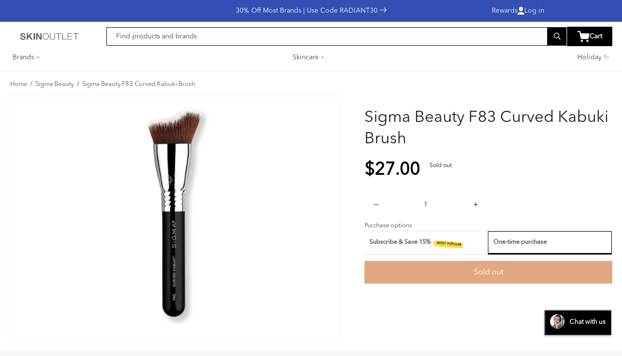

--- FILE ---
content_type: text/html; charset=utf-8
request_url: https://skinoutlet.com/products/sigma-beauty-f83-curved-kabuki-brush
body_size: 80275
content:
<!doctype html>
<html class="no-js" lang="en">
  <head>
<link rel='preconnect dns-prefetch' href='https://triplewhale-pixel.web.app/' crossorigin />
<link rel='preconnect dns-prefetch' href='https://api.config-security.com/' crossorigin />
<script>
/* >> TriplePixel :: start*/
~function(W,H,A,L,E,_,B,N){function O(U,T,H,R){void 0===R&&(R=!1),H=new XMLHttpRequest,H.open("GET",U,!0),H.send(null),H.onreadystatechange=function(){4===H.readyState&&200===H.status?(R=H.responseText,U.includes(".txt")?eval(R):N[B]=R):(299<H.status||H.status<200)&&T&&!R&&(R=!0,O(U,T-1))}}if(N=window,!N[H+"sn"]){N[H+"sn"]=1;try{A.setItem(H,1+(0|A.getItem(H)||0)),(E=JSON.parse(A.getItem(H+"U")||"[]")).push(location.href),A.setItem(H+"U",JSON.stringify(E))}catch(e){}A.getItem('"!nC`')||(A=N,A[H]||(L=function(){return Date.now().toString(36)+"_"+Math.random().toString(36)},E=A[H]=function(t,e){return W=L(),(E._q=E._q||[]).push([W,t,e]),W},E.ch=W,B="configSecurityConfModel",N[B]=1,O("//conf.config-security.com/model",0),O("//triplewhale-pixel.web.app/triplefw.txt?",5)))}}("","TriplePixel",localStorage);
/* << TriplePixel :: end*/
</script>


<script type="text/javascript">
!function(){var geq=window.geq=window.geq||[];if(geq.initialize) return;if (geq.invoked){if (window.console && console.error) {console.error("GE snippet included twice.");}return;}geq.invoked = true;geq.methods = ["page", "suppress", "trackOrder", "identify", "addToCart", "callBack", "event"];geq.factory = function(method){return function(){var args = Array.prototype.slice.call(arguments);args.unshift(method);geq.push(args);return geq;};};for (var i = 0; i < geq.methods.length; i++) {var key = geq.methods[i];geq[key] = geq.factory(key);}geq.load = function(key){var script = document.createElement("script");script.type = "text/javascript";script.async = true;if (location.href.includes("vge=true")) {script.src = "https://s3-us-west-2.amazonaws.com/jsstore/a/" + key + "/ge.js?v=" + Math.random();} else {script.src = "https://s3-us-west-2.amazonaws.com/jsstore/a/" + key + "/ge.js";}var first = document.getElementsByTagName("script")[0];first.parentNode.insertBefore(script, first);};geq.SNIPPET_VERSION = "1.6.1";
geq.load("150HG1R");}();
</script>
<script>geq.page()</script>

    
<link rel='preconnect' href='https://triplewhale-pixel.web.app/' crossorigin/>
<link rel='dns-prefetch' href='https://triplewhale-pixel.web.app/'/>
    <meta charset="utf-8">
    <meta http-equiv="X-UA-Compatible" content="IE=edge">
    <meta name="viewport" content="width=device-width,initial-scale=1">
    <meta name="theme-color" content="">
    <link rel="canonical" href="https://skinoutlet.com/products/sigma-beauty-f83-curved-kabuki-brush">
    <link rel="preconnect" href="https://cdn.shopify.com" crossorigin><link rel="preconnect" href="https://fonts.shopifycdn.com" crossorigin><title>
      Sigma Beauty F83 Curved Kabuki Brush
 &ndash; Skin Outlet</title>

    
      <meta name="description" content="Sigma Beauty F83 Curved Kabuki Brush">
    

    

<meta property="og:site_name" content="Skin Outlet">
<meta property="og:url" content="https://skinoutlet.com/products/sigma-beauty-f83-curved-kabuki-brush">
<meta property="og:title" content="Sigma Beauty F83 Curved Kabuki Brush">
<meta property="og:type" content="product">
<meta property="og:description" content="Sigma Beauty F83 Curved Kabuki Brush"><meta property="og:image" content="http://skinoutlet.com/cdn/shop/files/1163-84144.jpg?v=1767893364">
  <meta property="og:image:secure_url" content="https://skinoutlet.com/cdn/shop/files/1163-84144.jpg?v=1767893364">
  <meta property="og:image:width" content="1000">
  <meta property="og:image:height" content="1334"><meta property="og:price:amount" content="27.00">
  <meta property="og:price:currency" content="USD"><meta name="twitter:card" content="summary_large_image">
<meta name="twitter:title" content="Sigma Beauty F83 Curved Kabuki Brush">
<meta name="twitter:description" content="Sigma Beauty F83 Curved Kabuki Brush">


    <script src="//skinoutlet.com/cdn/shop/t/80/assets/global.js?v=44157029973641369231733073629" defer="defer"></script>
    <script>window.performance && window.performance.mark && window.performance.mark('shopify.content_for_header.start');</script><meta name="google-site-verification" content="kmODZi8Cyi43SQm4RkGtQjLdgAGiYb05f3iUvDCPzio">
<meta name="google-site-verification" content="wZVaSewAZByEImUoOp-c9fjxQ_BD0SDzuH9VTRT_t2k">
<meta name="facebook-domain-verification" content="w2ihl6ryhj2uh8jlid3j0t1505gb5f">
<meta id="shopify-digital-wallet" name="shopify-digital-wallet" content="/55175741593/digital_wallets/dialog">
<meta name="shopify-checkout-api-token" content="d8535c0625e8aa77448138eccec5a203">
<link rel="alternate" type="application/json+oembed" href="https://skinoutlet.com/products/sigma-beauty-f83-curved-kabuki-brush.oembed">
<script async="async" src="/checkouts/internal/preloads.js?locale=en-US"></script>
<link rel="preconnect" href="https://shop.app" crossorigin="anonymous">
<script async="async" src="https://shop.app/checkouts/internal/preloads.js?locale=en-US&shop_id=55175741593" crossorigin="anonymous"></script>
<script id="apple-pay-shop-capabilities" type="application/json">{"shopId":55175741593,"countryCode":"US","currencyCode":"USD","merchantCapabilities":["supports3DS"],"merchantId":"gid:\/\/shopify\/Shop\/55175741593","merchantName":"Skin Outlet","requiredBillingContactFields":["postalAddress","email"],"requiredShippingContactFields":["postalAddress","email"],"shippingType":"shipping","supportedNetworks":["visa","masterCard","amex","discover","elo","jcb"],"total":{"type":"pending","label":"Skin Outlet","amount":"1.00"},"shopifyPaymentsEnabled":true,"supportsSubscriptions":true}</script>
<script id="shopify-features" type="application/json">{"accessToken":"d8535c0625e8aa77448138eccec5a203","betas":["rich-media-storefront-analytics"],"domain":"skinoutlet.com","predictiveSearch":true,"shopId":55175741593,"locale":"en"}</script>
<script>var Shopify = Shopify || {};
Shopify.shop = "abcskincare.myshopify.com";
Shopify.locale = "en";
Shopify.currency = {"active":"USD","rate":"1.0"};
Shopify.country = "US";
Shopify.theme = {"name":"Fix widget","id":145308418300,"schema_name":"Dawn","schema_version":"7.0.1","theme_store_id":null,"role":"main"};
Shopify.theme.handle = "null";
Shopify.theme.style = {"id":null,"handle":null};
Shopify.cdnHost = "skinoutlet.com/cdn";
Shopify.routes = Shopify.routes || {};
Shopify.routes.root = "/";</script>
<script type="module">!function(o){(o.Shopify=o.Shopify||{}).modules=!0}(window);</script>
<script>!function(o){function n(){var o=[];function n(){o.push(Array.prototype.slice.apply(arguments))}return n.q=o,n}var t=o.Shopify=o.Shopify||{};t.loadFeatures=n(),t.autoloadFeatures=n()}(window);</script>
<script>
  window.ShopifyPay = window.ShopifyPay || {};
  window.ShopifyPay.apiHost = "shop.app\/pay";
  window.ShopifyPay.redirectState = null;
</script>
<script id="shop-js-analytics" type="application/json">{"pageType":"product"}</script>
<script defer="defer" async type="module" src="//skinoutlet.com/cdn/shopifycloud/shop-js/modules/v2/client.init-shop-cart-sync_BT-GjEfc.en.esm.js"></script>
<script defer="defer" async type="module" src="//skinoutlet.com/cdn/shopifycloud/shop-js/modules/v2/chunk.common_D58fp_Oc.esm.js"></script>
<script defer="defer" async type="module" src="//skinoutlet.com/cdn/shopifycloud/shop-js/modules/v2/chunk.modal_xMitdFEc.esm.js"></script>
<script type="module">
  await import("//skinoutlet.com/cdn/shopifycloud/shop-js/modules/v2/client.init-shop-cart-sync_BT-GjEfc.en.esm.js");
await import("//skinoutlet.com/cdn/shopifycloud/shop-js/modules/v2/chunk.common_D58fp_Oc.esm.js");
await import("//skinoutlet.com/cdn/shopifycloud/shop-js/modules/v2/chunk.modal_xMitdFEc.esm.js");

  window.Shopify.SignInWithShop?.initShopCartSync?.({"fedCMEnabled":true,"windoidEnabled":true});

</script>
<script defer="defer" async type="module" src="//skinoutlet.com/cdn/shopifycloud/shop-js/modules/v2/client.payment-terms_Ci9AEqFq.en.esm.js"></script>
<script defer="defer" async type="module" src="//skinoutlet.com/cdn/shopifycloud/shop-js/modules/v2/chunk.common_D58fp_Oc.esm.js"></script>
<script defer="defer" async type="module" src="//skinoutlet.com/cdn/shopifycloud/shop-js/modules/v2/chunk.modal_xMitdFEc.esm.js"></script>
<script type="module">
  await import("//skinoutlet.com/cdn/shopifycloud/shop-js/modules/v2/client.payment-terms_Ci9AEqFq.en.esm.js");
await import("//skinoutlet.com/cdn/shopifycloud/shop-js/modules/v2/chunk.common_D58fp_Oc.esm.js");
await import("//skinoutlet.com/cdn/shopifycloud/shop-js/modules/v2/chunk.modal_xMitdFEc.esm.js");

  
</script>
<script>
  window.Shopify = window.Shopify || {};
  if (!window.Shopify.featureAssets) window.Shopify.featureAssets = {};
  window.Shopify.featureAssets['shop-js'] = {"shop-cart-sync":["modules/v2/client.shop-cart-sync_DZOKe7Ll.en.esm.js","modules/v2/chunk.common_D58fp_Oc.esm.js","modules/v2/chunk.modal_xMitdFEc.esm.js"],"init-fed-cm":["modules/v2/client.init-fed-cm_B6oLuCjv.en.esm.js","modules/v2/chunk.common_D58fp_Oc.esm.js","modules/v2/chunk.modal_xMitdFEc.esm.js"],"shop-cash-offers":["modules/v2/client.shop-cash-offers_D2sdYoxE.en.esm.js","modules/v2/chunk.common_D58fp_Oc.esm.js","modules/v2/chunk.modal_xMitdFEc.esm.js"],"shop-login-button":["modules/v2/client.shop-login-button_QeVjl5Y3.en.esm.js","modules/v2/chunk.common_D58fp_Oc.esm.js","modules/v2/chunk.modal_xMitdFEc.esm.js"],"pay-button":["modules/v2/client.pay-button_DXTOsIq6.en.esm.js","modules/v2/chunk.common_D58fp_Oc.esm.js","modules/v2/chunk.modal_xMitdFEc.esm.js"],"shop-button":["modules/v2/client.shop-button_DQZHx9pm.en.esm.js","modules/v2/chunk.common_D58fp_Oc.esm.js","modules/v2/chunk.modal_xMitdFEc.esm.js"],"avatar":["modules/v2/client.avatar_BTnouDA3.en.esm.js"],"init-windoid":["modules/v2/client.init-windoid_CR1B-cfM.en.esm.js","modules/v2/chunk.common_D58fp_Oc.esm.js","modules/v2/chunk.modal_xMitdFEc.esm.js"],"init-shop-for-new-customer-accounts":["modules/v2/client.init-shop-for-new-customer-accounts_C_vY_xzh.en.esm.js","modules/v2/client.shop-login-button_QeVjl5Y3.en.esm.js","modules/v2/chunk.common_D58fp_Oc.esm.js","modules/v2/chunk.modal_xMitdFEc.esm.js"],"init-shop-email-lookup-coordinator":["modules/v2/client.init-shop-email-lookup-coordinator_BI7n9ZSv.en.esm.js","modules/v2/chunk.common_D58fp_Oc.esm.js","modules/v2/chunk.modal_xMitdFEc.esm.js"],"init-shop-cart-sync":["modules/v2/client.init-shop-cart-sync_BT-GjEfc.en.esm.js","modules/v2/chunk.common_D58fp_Oc.esm.js","modules/v2/chunk.modal_xMitdFEc.esm.js"],"shop-toast-manager":["modules/v2/client.shop-toast-manager_DiYdP3xc.en.esm.js","modules/v2/chunk.common_D58fp_Oc.esm.js","modules/v2/chunk.modal_xMitdFEc.esm.js"],"init-customer-accounts":["modules/v2/client.init-customer-accounts_D9ZNqS-Q.en.esm.js","modules/v2/client.shop-login-button_QeVjl5Y3.en.esm.js","modules/v2/chunk.common_D58fp_Oc.esm.js","modules/v2/chunk.modal_xMitdFEc.esm.js"],"init-customer-accounts-sign-up":["modules/v2/client.init-customer-accounts-sign-up_iGw4briv.en.esm.js","modules/v2/client.shop-login-button_QeVjl5Y3.en.esm.js","modules/v2/chunk.common_D58fp_Oc.esm.js","modules/v2/chunk.modal_xMitdFEc.esm.js"],"shop-follow-button":["modules/v2/client.shop-follow-button_CqMgW2wH.en.esm.js","modules/v2/chunk.common_D58fp_Oc.esm.js","modules/v2/chunk.modal_xMitdFEc.esm.js"],"checkout-modal":["modules/v2/client.checkout-modal_xHeaAweL.en.esm.js","modules/v2/chunk.common_D58fp_Oc.esm.js","modules/v2/chunk.modal_xMitdFEc.esm.js"],"shop-login":["modules/v2/client.shop-login_D91U-Q7h.en.esm.js","modules/v2/chunk.common_D58fp_Oc.esm.js","modules/v2/chunk.modal_xMitdFEc.esm.js"],"lead-capture":["modules/v2/client.lead-capture_BJmE1dJe.en.esm.js","modules/v2/chunk.common_D58fp_Oc.esm.js","modules/v2/chunk.modal_xMitdFEc.esm.js"],"payment-terms":["modules/v2/client.payment-terms_Ci9AEqFq.en.esm.js","modules/v2/chunk.common_D58fp_Oc.esm.js","modules/v2/chunk.modal_xMitdFEc.esm.js"]};
</script>
<script>(function() {
  var isLoaded = false;
  function asyncLoad() {
    if (isLoaded) return;
    isLoaded = true;
    var urls = ["https:\/\/cdn-app.sealsubscriptions.com\/shopify\/public\/js\/sealsubscriptions.js?shop=abcskincare.myshopify.com","https:\/\/cdn.recovermycart.com\/scripts\/keepcart\/CartJS.min.js?shop=abcskincare.myshopify.com\u0026shop=abcskincare.myshopify.com","https:\/\/static-us.afterpay.com\/shopify\/afterpay-attract\/afterpay-attract-widget.js?shop=abcskincare.myshopify.com","https:\/\/cdn.attn.tv\/skinoutlet\/dtag.js?shop=abcskincare.myshopify.com","https:\/\/widgetic.com\/sdk\/sdk.js?shop=abcskincare.myshopify.com","https:\/\/cdn-app.cart-bot.net\/public\/js\/append.js?shop=abcskincare.myshopify.com","https:\/\/cdn.pushowl.com\/latest\/sdks\/pushowl-shopify.js?subdomain=abcskincare\u0026environment=production\u0026guid=a2fd7751-cbc9-4341-bd58-351eb608d3db\u0026shop=abcskincare.myshopify.com"];
    for (var i = 0; i < urls.length; i++) {
      var s = document.createElement('script');
      s.type = 'text/javascript';
      s.async = true;
      s.src = urls[i];
      var x = document.getElementsByTagName('script')[0];
      x.parentNode.insertBefore(s, x);
    }
  };
  if(window.attachEvent) {
    window.attachEvent('onload', asyncLoad);
  } else {
    window.addEventListener('load', asyncLoad, false);
  }
})();</script>
<script id="__st">var __st={"a":55175741593,"offset":-18000,"reqid":"95487224-beb8-4e38-a439-801ed63d6a2a-1769384890","pageurl":"skinoutlet.com\/products\/sigma-beauty-f83-curved-kabuki-brush","u":"da82b658cf0f","p":"product","rtyp":"product","rid":8034136981756};</script>
<script>window.ShopifyPaypalV4VisibilityTracking = true;</script>
<script id="form-persister">!function(){'use strict';const t='contact',e='new_comment',n=[[t,t],['blogs',e],['comments',e],[t,'customer']],o='password',r='form_key',c=['recaptcha-v3-token','g-recaptcha-response','h-captcha-response',o],s=()=>{try{return window.sessionStorage}catch{return}},i='__shopify_v',u=t=>t.elements[r],a=function(){const t=[...n].map((([t,e])=>`form[action*='/${t}']:not([data-nocaptcha='true']) input[name='form_type'][value='${e}']`)).join(',');var e;return e=t,()=>e?[...document.querySelectorAll(e)].map((t=>t.form)):[]}();function m(t){const e=u(t);a().includes(t)&&(!e||!e.value)&&function(t){try{if(!s())return;!function(t){const e=s();if(!e)return;const n=u(t);if(!n)return;const o=n.value;o&&e.removeItem(o)}(t);const e=Array.from(Array(32),(()=>Math.random().toString(36)[2])).join('');!function(t,e){u(t)||t.append(Object.assign(document.createElement('input'),{type:'hidden',name:r})),t.elements[r].value=e}(t,e),function(t,e){const n=s();if(!n)return;const r=[...t.querySelectorAll(`input[type='${o}']`)].map((({name:t})=>t)),u=[...c,...r],a={};for(const[o,c]of new FormData(t).entries())u.includes(o)||(a[o]=c);n.setItem(e,JSON.stringify({[i]:1,action:t.action,data:a}))}(t,e)}catch(e){console.error('failed to persist form',e)}}(t)}const f=t=>{if('true'===t.dataset.persistBound)return;const e=function(t,e){const n=function(t){return'function'==typeof t.submit?t.submit:HTMLFormElement.prototype.submit}(t).bind(t);return function(){let t;return()=>{t||(t=!0,(()=>{try{e(),n()}catch(t){(t=>{console.error('form submit failed',t)})(t)}})(),setTimeout((()=>t=!1),250))}}()}(t,(()=>{m(t)}));!function(t,e){if('function'==typeof t.submit&&'function'==typeof e)try{t.submit=e}catch{}}(t,e),t.addEventListener('submit',(t=>{t.preventDefault(),e()})),t.dataset.persistBound='true'};!function(){function t(t){const e=(t=>{const e=t.target;return e instanceof HTMLFormElement?e:e&&e.form})(t);e&&m(e)}document.addEventListener('submit',t),document.addEventListener('DOMContentLoaded',(()=>{const e=a();for(const t of e)f(t);var n;n=document.body,new window.MutationObserver((t=>{for(const e of t)if('childList'===e.type&&e.addedNodes.length)for(const t of e.addedNodes)1===t.nodeType&&'FORM'===t.tagName&&a().includes(t)&&f(t)})).observe(n,{childList:!0,subtree:!0,attributes:!1}),document.removeEventListener('submit',t)}))}()}();</script>
<script integrity="sha256-4kQ18oKyAcykRKYeNunJcIwy7WH5gtpwJnB7kiuLZ1E=" data-source-attribution="shopify.loadfeatures" defer="defer" src="//skinoutlet.com/cdn/shopifycloud/storefront/assets/storefront/load_feature-a0a9edcb.js" crossorigin="anonymous"></script>
<script crossorigin="anonymous" defer="defer" src="//skinoutlet.com/cdn/shopifycloud/storefront/assets/shopify_pay/storefront-65b4c6d7.js?v=20250812"></script>
<script data-source-attribution="shopify.dynamic_checkout.dynamic.init">var Shopify=Shopify||{};Shopify.PaymentButton=Shopify.PaymentButton||{isStorefrontPortableWallets:!0,init:function(){window.Shopify.PaymentButton.init=function(){};var t=document.createElement("script");t.src="https://skinoutlet.com/cdn/shopifycloud/portable-wallets/latest/portable-wallets.en.js",t.type="module",document.head.appendChild(t)}};
</script>
<script data-source-attribution="shopify.dynamic_checkout.buyer_consent">
  function portableWalletsHideBuyerConsent(e){var t=document.getElementById("shopify-buyer-consent"),n=document.getElementById("shopify-subscription-policy-button");t&&n&&(t.classList.add("hidden"),t.setAttribute("aria-hidden","true"),n.removeEventListener("click",e))}function portableWalletsShowBuyerConsent(e){var t=document.getElementById("shopify-buyer-consent"),n=document.getElementById("shopify-subscription-policy-button");t&&n&&(t.classList.remove("hidden"),t.removeAttribute("aria-hidden"),n.addEventListener("click",e))}window.Shopify?.PaymentButton&&(window.Shopify.PaymentButton.hideBuyerConsent=portableWalletsHideBuyerConsent,window.Shopify.PaymentButton.showBuyerConsent=portableWalletsShowBuyerConsent);
</script>
<script data-source-attribution="shopify.dynamic_checkout.cart.bootstrap">document.addEventListener("DOMContentLoaded",(function(){function t(){return document.querySelector("shopify-accelerated-checkout-cart, shopify-accelerated-checkout")}if(t())Shopify.PaymentButton.init();else{new MutationObserver((function(e,n){t()&&(Shopify.PaymentButton.init(),n.disconnect())})).observe(document.body,{childList:!0,subtree:!0})}}));
</script>
<link id="shopify-accelerated-checkout-styles" rel="stylesheet" media="screen" href="https://skinoutlet.com/cdn/shopifycloud/portable-wallets/latest/accelerated-checkout-backwards-compat.css" crossorigin="anonymous">
<style id="shopify-accelerated-checkout-cart">
        #shopify-buyer-consent {
  margin-top: 1em;
  display: inline-block;
  width: 100%;
}

#shopify-buyer-consent.hidden {
  display: none;
}

#shopify-subscription-policy-button {
  background: none;
  border: none;
  padding: 0;
  text-decoration: underline;
  font-size: inherit;
  cursor: pointer;
}

#shopify-subscription-policy-button::before {
  box-shadow: none;
}

      </style>
<script id="sections-script" data-sections="header,footer" defer="defer" src="//skinoutlet.com/cdn/shop/t/80/compiled_assets/scripts.js?v=12679"></script>
<script>window.performance && window.performance.mark && window.performance.mark('shopify.content_for_header.end');</script>


    <script async type="text/javascript" src="https://static.klaviyo.com/onsite/js/klaviyo.js?company_id=XxiKSE"></script>
<script>
  /* >> TriplePixel :: start*/
  ~(function (W, H, A, L, E, _) {
    function O(T, R) {
      void 0 === R && (R = !1),
        (H = new XMLHttpRequest()),
        H.open('GET', '//triplewhale-pixel.web.app/triplepx.txt?' + ~(Date.now() / 9e7), !0),
        H.send(null),
        (H.onreadystatechange = function () {
          4 === H.readyState && 200 === H.status
            ? setTimeout(function () {
                return eval(H.responseText);
              }, 50)
            : (299 < H.status || H.status < 200) && T && !R && ((R = !0), O(T - 1));
        });
    }
    if (((L = window), !L[H + 'sn'])) {
      L[H + 'sn'] = 1;
      try {
        A.setItem(H, 1 + (0 | A.getItem(H) || 0)),
          W.includes('⇈') && A.setItem(H + 'Stg', 1 + (0 | A.getItem(H + 'Stg') || 0)),
          (E = JSON.parse(A.getItem(H + 'U') || '[]')).push(location.href),
          A.setItem(H + 'U', JSON.stringify(E));
      } catch (e) {}
      A.getItem('"!nC`') ||
        ((A = L),
        A[H] ||
          ((L = function () {
            return Date.now().toString(36) + '_' + Math.random().toString(36);
          }),
          (E = A[H] =
            function (t, e) {
              return (W = L()), (E._q = E._q || []).push([W, t, e]), (E._headless = !0), W;
            }),
          (E.ch = W),
          O(5)));
    }
  })('', 'TriplePixel', localStorage);
  /* << TriplePixel :: end*/
</script>

<!-- Google Tag Manager -->
<script>
  (function (w, d, s, l, i) {
    w[l] = w[l] || [];
    w[l].push({ 'gtm.start': new Date().getTime(), event: 'gtm.js' });
    var f = d.getElementsByTagName(s)[0],
      j = d.createElement(s),
      dl = l != 'dataLayer' ? '&l=' + l : '';
    j.async = true;
    j.src = 'https://www.googletagmanager.com/gtm.js?id=' + i + dl;
    f.parentNode.insertBefore(j, f);
  })(window, document, 'script', 'dataLayer', 'GTM-K8WKVV8');
</script>
<!-- End Google Tag Manager -->

<!-- Taboola Pixel Code -->
<script type="text/javascript">
  window._tfa = window._tfa || [];
  window._tfa.push({ notify: 'event', name: 'page_view', id: 1518325 });
  !(function (t, f, a, x) {
    if (!document.getElementById(x)) {
      t.async = 1;
      t.src = a;
      t.id = x;
      f.parentNode.insertBefore(t, f);
    }
  })(
    document.createElement('script'),
    document.getElementsByTagName('script')[0],
    '//cdn.taboola.com/libtrc/unip/1518325/tfa.js',
    'tb_tfa_script'
  );
</script>
<!-- End of Taboola Pixel Code -->

<!-- Global site tag (gtag.js) - Google Analytics -->
<script async="" src="https://www.googletagmanager.com/gtag/js?id=G-DJCTN8YDYG"></script>
<script>
	window.dataLayer = window.dataLayer || [];
	function gtag(){dataLayer.push(arguments);}
	gtag('js', new Date());
	gtag('config', 'G-DJCTN8YDYG');
</script>


<!-- Facebook Pixel Code -->
<script>
	!function(f,b,e,v,n,t,s)
	{if(f.fbq)return;n=f.fbq=function(){n.callMethod?
	n.callMethod.apply(n,arguments):n.queue.push(arguments)};
	if(!f._fbq)f._fbq=n;n.push=n;n.loaded=!0;n.version='2.0';
	n.queue=[];t=b.createElement(e);t.async=!0;
	t.src=v;s=b.getElementsByTagName(e)[0];
	s.parentNode.insertBefore(t,s)}(window, document,'script',
	'https://connect.facebook.net/en_US/fbevents.js');
	fbq('init', '1710052129565112');
	fbq('track', 'PageView');
</script>

<noscript>
<img height="1" width="1" style="display:none" 
   src="https://www.facebook.com/tr?id=1710052129565112&ev=PageView&noscript=1"/>w
</noscript>
<!-- End Facebook Pixel Code -->
<meta name="facebook-domain-verification" content="ra852gd75v29nj2euv8j02js9a57v2">



<meta name="google-site-verification" content="mmF8vUnu97yt6vG-1Pzhur0L8MqqtTcmXEqGyxvb1Uw">

<script src="https://cdn.attn.tv/skinoutlet/dtag.js"></script>

<script async type="text/javascript" src="https://static.klaviyo.com/onsite/js/klaviyo.js?company_id=Tz7Uca"></script>


<!-- Criteo begin tracking -->
<script type="text/javascript">
  (function(){
    var deviceType = /iPad/.test(navigator.userAgent) ? "t" : /Mobile|iP(hone|od)|Android|BlackBerry|IEMobile|Silk/.test(navigator.userAgent) ? "m" : "d";
    window.criteo_q = window.criteo_q || [];
    window.criteo_q.push(
      { event: "setAccount", account: 101900 },
      
        { event: "setEmail", email: "", hash_method: "none"},
      
      { event: "setSiteType", type: deviceType },
      { event: "setZipcode", zipcode: "" },
        
        
        
        
          { event: "viewItem", ecpplugin: "shopify-cg", item:  "8034136981756"  }
          
        
        
    );
    window.addEventListener('load', function() {
      // ajax request catching
      (function(open) {
        XMLHttpRequest.prototype.open = function(method, url, async, user, pass) {
          this.addEventListener("readystatechange", function() {
            if (this.readyState == 4 && this._url.includes("/add.js") && "8034136981756" != "") {
              try {
                $.getJSON("/cart.js", function(data) {
                  var basketData = [];
                  var item;
                  if (!data.items || !data.items.length) return;
                  for (var i = 0; i < data.items.length; i++) {
                    item = data.items[i];
                    if (item.product_id == "8034136981756") {
                      basketData.push({
                        id: item.product_id,
                        price: (typeof(item.price) != "number") ? item.price : (item.price/100),
                        quantity: item.quantity
                      });
                    }
                  }
                  window.criteo_q.push({
                    event: "addToCart",
                    ecpplugin: "shopify-cg",
                    product: basketData
                  });
                });
              } catch (err) {
                // do nothing
              }
            }
          }, false);
          open.apply(this, arguments);
        };
      })(XMLHttpRequest.prototype.open);

      // fetch request catching
      const crtoMock = window.fetch;
      window.fetch = function() {
        return new Promise((resolve, reject) => {
          crtoMock.apply(this, arguments)
            .then((response) => {
              if(response.url.includes("/add.js") && response.type != "cors" && "8034136981756" != ""){
                try {
                  $.getJSON("/cart.js", function(data) {
                    var basketData = [];
                    var item;
                    if (!data.items || !data.items.length) return;
                    for (var i = 0; i < data.items.length; i++) {
                      item = data.items[i];
                      if (item.product_id == "8034136981756") {
                        basketData.push({
                          id: item.product_id,
                          price: (typeof(item.price) != "number") ? item.price : (item.price/100),
                          quantity: item.quantity
                        });
                      }
                    }
                    window.criteo_q.push({
                      event: "addToCart",
                      ecpplugin: "shopify-cg",
                      product: basketData
                    });
                  });
                } catch (err) {
                  // do nothing
                }
              }
              resolve(response);
            })
            .catch((error) => {
              reject(error);
            })
        });
      }
    }, false);
  })();
</script>

<!-- Microsoft conversions -->
<script>
  (function(w,d,t,r,u){var f,n,i;w[u]=w[u]||[],f=function(){var o={ti:"56341369"};o.q=w[u],w[u]=new UET(o),w[u].push("pageLoad")},n=d.createElement(t),n.src=r,n.async=1,n.onload=n.onreadystatechange=function(){var s=this.readyState;s&&s!=="loaded"&&s!=="complete"||(f(),n.onload=n.onreadystatechange=null)},i=d.getElementsByTagName(t)[0],i.parentNode.insertBefore(n,i)})(window,document,"script","//bat.bing.com/bat.js","uetq");
  </script>   

  
<!-- Taboola Pixel Code -->
<script type="text/javascript">
window._tfa = window._tfa || [];
window._tfa.push({notify: 'event', name: 'page_view', id: 1518325});
!function (t, f, a, x) {
if (!document.getElementById(x)) {
t.async = 1;t.src = a;t.id=x;f.parentNode.insertBefore(t, f);
}
}(document.createElement('script'),
document.getElementsByTagName('script')[0],
'//cdn.taboola.com/libtrc/unip/1518325/tfa.js',
'tb_tfa_script');
</script>
<!-- End of Taboola Pixel Code -->


    <style data-shopify>
      @font-face {
  font-family: Figtree;
  font-weight: 400;
  font-style: normal;
  font-display: swap;
  src: url("//skinoutlet.com/cdn/fonts/figtree/figtree_n4.3c0838aba1701047e60be6a99a1b0a40ce9b8419.woff2") format("woff2"),
       url("//skinoutlet.com/cdn/fonts/figtree/figtree_n4.c0575d1db21fc3821f17fd6617d3dee552312137.woff") format("woff");
}

      @font-face {
  font-family: Figtree;
  font-weight: 700;
  font-style: normal;
  font-display: swap;
  src: url("//skinoutlet.com/cdn/fonts/figtree/figtree_n7.2fd9bfe01586148e644724096c9d75e8c7a90e55.woff2") format("woff2"),
       url("//skinoutlet.com/cdn/fonts/figtree/figtree_n7.ea05de92d862f9594794ab281c4c3a67501ef5fc.woff") format("woff");
}

      @font-face {
  font-family: Figtree;
  font-weight: 400;
  font-style: italic;
  font-display: swap;
  src: url("//skinoutlet.com/cdn/fonts/figtree/figtree_i4.89f7a4275c064845c304a4cf8a4a586060656db2.woff2") format("woff2"),
       url("//skinoutlet.com/cdn/fonts/figtree/figtree_i4.6f955aaaafc55a22ffc1f32ecf3756859a5ad3e2.woff") format("woff");
}

      @font-face {
  font-family: Figtree;
  font-weight: 700;
  font-style: italic;
  font-display: swap;
  src: url("//skinoutlet.com/cdn/fonts/figtree/figtree_i7.06add7096a6f2ab742e09ec7e498115904eda1fe.woff2") format("woff2"),
       url("//skinoutlet.com/cdn/fonts/figtree/figtree_i7.ee584b5fcaccdbb5518c0228158941f8df81b101.woff") format("woff");
}

      @font-face {
  font-family: Figtree;
  font-weight: 500;
  font-style: normal;
  font-display: swap;
  src: url("//skinoutlet.com/cdn/fonts/figtree/figtree_n5.3b6b7df38aa5986536945796e1f947445832047c.woff2") format("woff2"),
       url("//skinoutlet.com/cdn/fonts/figtree/figtree_n5.f26bf6dcae278b0ed902605f6605fa3338e81dab.woff") format("woff");
}


      :root {
        --font-body-family: Figtree, sans-serif;
        --font-body-style: normal;
        --font-body-weight: 400;
        --font-body-weight-bold: 700;

        --font-heading-family: Figtree, sans-serif;
        --font-heading-style: normal;
        --font-heading-weight: 500;

        --font-body-scale: 1.0;
        --font-heading-scale: 1.0;

        --color-base-text: 0, 0, 0;
        --color-shadow: 0, 0, 0;
        --color-base-background-1: 247, 247, 247;
        --color-base-background-2: 255, 255, 255;
        --color-base-solid-button-labels: 255, 255, 255;
        --color-base-outline-button-labels: 18, 18, 18;
        --color-base-accent-1: 200, 81, 3;
        --color-base-accent-2: 51, 79, 180;
        --payment-terms-background-color: #f7f7f7;

        --gradient-base-background-1: #f7f7f7;
        --gradient-base-background-2: #ffffff;
        --gradient-base-accent-1: #c85103;
        --gradient-base-accent-2: #334fb4;

        --media-padding: px;
        --media-border-opacity: 0.05;
        --media-border-width: 1px;
        --media-radius: 0px;
        --media-shadow-opacity: 0.0;
        --media-shadow-horizontal-offset: 0px;
        --media-shadow-vertical-offset: 4px;
        --media-shadow-blur-radius: 5px;
        --media-shadow-visible: 0;

        --page-width: 163rem;
        --page-width-margin: 0rem;

        --product-card-image-padding: 0.0rem;
        --product-card-corner-radius: 0.0rem;
        --product-card-text-alignment: left;
        --product-card-border-width: 0.0rem;
        --product-card-border-opacity: 0.1;
        --product-card-shadow-opacity: 0.0;
        --product-card-shadow-visible: 0;
        --product-card-shadow-horizontal-offset: 0.0rem;
        --product-card-shadow-vertical-offset: 0.4rem;
        --product-card-shadow-blur-radius: 0.5rem;

        --collection-card-image-padding: 0.0rem;
        --collection-card-corner-radius: 0.0rem;
        --collection-card-text-alignment: left;
        --collection-card-border-width: 0.0rem;
        --collection-card-border-opacity: 0.1;
        --collection-card-shadow-opacity: 0.0;
        --collection-card-shadow-visible: 0;
        --collection-card-shadow-horizontal-offset: 0.0rem;
        --collection-card-shadow-vertical-offset: 0.4rem;
        --collection-card-shadow-blur-radius: 0.5rem;

        --blog-card-image-padding: 0.0rem;
        --blog-card-corner-radius: 0.0rem;
        --blog-card-text-alignment: left;
        --blog-card-border-width: 0.0rem;
        --blog-card-border-opacity: 0.1;
        --blog-card-shadow-opacity: 0.0;
        --blog-card-shadow-visible: 0;
        --blog-card-shadow-horizontal-offset: 0.0rem;
        --blog-card-shadow-vertical-offset: 0.4rem;
        --blog-card-shadow-blur-radius: 0.5rem;

        --badge-corner-radius: 4.0rem;

        --popup-border-width: 1px;
        --popup-border-opacity: 0.1;
        --popup-corner-radius: 0px;
        --popup-shadow-opacity: 0.0;
        --popup-shadow-horizontal-offset: 0px;
        --popup-shadow-vertical-offset: 4px;
        --popup-shadow-blur-radius: 5px;

        --drawer-border-width: 1px;
        --drawer-border-opacity: 0.1;
        --drawer-shadow-opacity: 0.0;
        --drawer-shadow-horizontal-offset: 0px;
        --drawer-shadow-vertical-offset: 4px;
        --drawer-shadow-blur-radius: 5px;

        --spacing-sections-desktop: 0px;
        --spacing-sections-mobile: 0px;

        --grid-desktop-vertical-spacing: 24px;
        --grid-desktop-horizontal-spacing: 26px;
        --grid-mobile-vertical-spacing: 20.0px;
        --grid-mobile-horizontal-spacing: 21.666666666666668px;

        --text-boxes-border-opacity: 0.1;
        --text-boxes-border-width: 0px;
        --text-boxes-radius: 0px;
        --text-boxes-shadow-opacity: 0.0;
        --text-boxes-shadow-visible: 0;
        --text-boxes-shadow-horizontal-offset: 0px;
        --text-boxes-shadow-vertical-offset: 4px;
        --text-boxes-shadow-blur-radius: 5px;

        --buttons-radius: 0px;
        --buttons-radius-outset: 0px;
        --buttons-border-width: 1px;
        --buttons-border-opacity: 1.0;
        --buttons-shadow-opacity: 0.0;
        --buttons-shadow-visible: 0;
        --buttons-shadow-horizontal-offset: 0px;
        --buttons-shadow-vertical-offset: 4px;
        --buttons-shadow-blur-radius: 5px;
        --buttons-border-offset: 0px;

        --inputs-radius: 0px;
        --inputs-border-width: 1px;
        --inputs-border-opacity: 0.55;
        --inputs-shadow-opacity: 0.0;
        --inputs-shadow-horizontal-offset: 0px;
        --inputs-margin-offset: 0px;
        --inputs-shadow-vertical-offset: 4px;
        --inputs-shadow-blur-radius: 5px;
        --inputs-radius-outset: 0px;

        --variant-pills-radius: 0px;
        --variant-pills-border-width: 1px;
        --variant-pills-border-opacity: 0.55;
        --variant-pills-shadow-opacity: 0.0;
        --variant-pills-shadow-horizontal-offset: 0px;
        --variant-pills-shadow-vertical-offset: 4px;
        --variant-pills-shadow-blur-radius: 5px;
      }

      *,
      *::before,
      *::after {
        box-sizing: inherit;
      }

      html {
        box-sizing: border-box;
        font-size: calc(var(--font-body-scale) * 62.5%);
        height: 100%;
      }

      body {
        display: grid;
        grid-template-rows: auto auto 1fr auto;
        grid-template-columns: 100%;
        min-height: 100%;
        margin: 0;
        font-size: 1.5rem;
        letter-spacing: 0.06rem;
        line-height: calc(1 + 0.8 / var(--font-body-scale));
        font-family: var(--font-body-family);
        font-style: var(--font-body-style);
        font-weight: var(--font-body-weight);
      }

      @media screen and (min-width: 750px) {
        body {
          font-size: 1.6rem;
        }
      }
    </style>

    <link href="//skinoutlet.com/cdn/shop/t/80/assets/base.css?v=80399797068995380891733073629" rel="stylesheet" type="text/css" media="all" />
    <link href="//skinoutlet.com/cdn/shop/t/80/assets/flickity.css?v=139453856285397381511733073629" rel="stylesheet" type="text/css" media="all" />
<link rel="preload" as="font" href="//skinoutlet.com/cdn/fonts/figtree/figtree_n4.3c0838aba1701047e60be6a99a1b0a40ce9b8419.woff2" type="font/woff2" crossorigin><link rel="preload" as="font" href="//skinoutlet.com/cdn/fonts/figtree/figtree_n5.3b6b7df38aa5986536945796e1f947445832047c.woff2" type="font/woff2" crossorigin><link
        rel="stylesheet"
        href="//skinoutlet.com/cdn/shop/t/80/assets/component-predictive-search.css?v=83512081251802922551733073629"
        media="print"
        onload="this.media='all'"
      ><script>
      document.documentElement.className = document.documentElement.className.replace('no-js', 'js');
      if (Shopify.designMode) {
        document.documentElement.classList.add('shopify-design-mode');
      }
    </script>
  

    <script src="//skinoutlet.com/cdn/shop/t/80/assets/flickity.pkgd.min.js?v=114460508543641870001733073629" defer="defer"></script>
    <script src="//skinoutlet.com/cdn/shop/t/80/assets/flickity-fade.js?v=23077258618957642661733073629" defer="defer"></script>

    


    

    <script src="//skinoutlet.com/cdn/shopifycloud/storefront/assets/themes_support/option_selection-b017cd28.js" type="text/javascript"></script>
    <script src="//skinoutlet.com/cdn/shopifycloud/storefront/assets/themes_support/shopify_common-5f594365.js" type="text/javascript"></script>
    <script src="//skinoutlet.com/cdn/shopifycloud/storefront/assets/themes_support/customer_area-f1b6eefc.js" type="text/javascript"></script>
    <script src="//cdnjs.cloudflare.com/ajax/libs/jquery/3.1.0/jquery.min.js" type="text/javascript"></script>



  











<!-- BEGIN app block: shopify://apps/judge-me-reviews/blocks/judgeme_core/61ccd3b1-a9f2-4160-9fe9-4fec8413e5d8 --><!-- Start of Judge.me Core -->






<link rel="dns-prefetch" href="https://cdnwidget.judge.me">
<link rel="dns-prefetch" href="https://cdn.judge.me">
<link rel="dns-prefetch" href="https://cdn1.judge.me">
<link rel="dns-prefetch" href="https://api.judge.me">

<script data-cfasync='false' class='jdgm-settings-script'>window.jdgmSettings={"pagination":5,"disable_web_reviews":false,"badge_no_review_text":"No reviews","badge_n_reviews_text":"{{ n }} review/reviews","badge_star_color":"#cdb2aa","hide_badge_preview_if_no_reviews":true,"badge_hide_text":false,"enforce_center_preview_badge":false,"widget_title":"Customer Reviews","widget_open_form_text":"Write a review","widget_close_form_text":"Cancel review","widget_refresh_page_text":"Refresh page","widget_summary_text":"Based on {{ number_of_reviews }} review/reviews","widget_no_review_text":"Be the first to write a review","widget_name_field_text":"Display name","widget_verified_name_field_text":"Verified Name (public)","widget_name_placeholder_text":"Display name","widget_required_field_error_text":"This field is required.","widget_email_field_text":"Email address","widget_verified_email_field_text":"Verified Email (private, can not be edited)","widget_email_placeholder_text":"Your email address","widget_email_field_error_text":"Please enter a valid email address.","widget_rating_field_text":"Rating","widget_review_title_field_text":"Review Title","widget_review_title_placeholder_text":"Give your review a title","widget_review_body_field_text":"Review content","widget_review_body_placeholder_text":"Start writing here...","widget_pictures_field_text":"Picture/Video (optional)","widget_submit_review_text":"Submit Review","widget_submit_verified_review_text":"Submit Verified Review","widget_submit_success_msg_with_auto_publish":"Thank you! Please refresh the page in a few moments to see your review. You can remove or edit your review by logging into \u003ca href='https://judge.me/login' target='_blank' rel='nofollow noopener'\u003eJudge.me\u003c/a\u003e","widget_submit_success_msg_no_auto_publish":"Thank you! Your review will be published as soon as it is approved by the shop admin. You can remove or edit your review by logging into \u003ca href='https://judge.me/login' target='_blank' rel='nofollow noopener'\u003eJudge.me\u003c/a\u003e","widget_show_default_reviews_out_of_total_text":"Showing {{ n_reviews_shown }} out of {{ n_reviews }} reviews.","widget_show_all_link_text":"Show all","widget_show_less_link_text":"Show less","widget_author_said_text":"{{ reviewer_name }} said:","widget_days_text":"{{ n }} days ago","widget_weeks_text":"{{ n }} week/weeks ago","widget_months_text":"{{ n }} month/months ago","widget_years_text":"{{ n }} year/years ago","widget_yesterday_text":"Yesterday","widget_today_text":"Today","widget_replied_text":"\u003e\u003e {{ shop_name }} replied:","widget_read_more_text":"Read more","widget_reviewer_name_as_initial":"","widget_rating_filter_color":"","widget_rating_filter_see_all_text":"See all reviews","widget_sorting_most_recent_text":"Most Recent","widget_sorting_highest_rating_text":"Highest Rating","widget_sorting_lowest_rating_text":"Lowest Rating","widget_sorting_with_pictures_text":"Only Pictures","widget_sorting_most_helpful_text":"Most Helpful","widget_open_question_form_text":"Ask a question","widget_reviews_subtab_text":"Reviews","widget_questions_subtab_text":"Questions","widget_question_label_text":"Question","widget_answer_label_text":"Answer","widget_question_placeholder_text":"Write your question here","widget_submit_question_text":"Submit Question","widget_question_submit_success_text":"Thank you for your question! We will notify you once it gets answered.","widget_star_color":"#cdb2aa","verified_badge_text":"Verified","verified_badge_bg_color":"","verified_badge_text_color":"","verified_badge_placement":"left-of-reviewer-name","widget_review_max_height":"","widget_hide_border":false,"widget_social_share":false,"widget_thumb":false,"widget_review_location_show":false,"widget_location_format":"country_iso_code","all_reviews_include_out_of_store_products":true,"all_reviews_out_of_store_text":"(out of store)","all_reviews_pagination":100,"all_reviews_product_name_prefix_text":"about","enable_review_pictures":false,"enable_question_anwser":false,"widget_theme":"leex","review_date_format":"mm/dd/yyyy","default_sort_method":"most-recent","widget_product_reviews_subtab_text":"Product Reviews","widget_shop_reviews_subtab_text":"Shop Reviews","widget_other_products_reviews_text":"Reviews for other products","widget_store_reviews_subtab_text":"Store reviews","widget_no_store_reviews_text":"This store hasn't received any reviews yet","widget_web_restriction_product_reviews_text":"This product hasn't received any reviews yet","widget_no_items_text":"No items found","widget_show_more_text":"Show more","widget_write_a_store_review_text":"Write a Store Review","widget_other_languages_heading":"Reviews in Other Languages","widget_translate_review_text":"Translate review to {{ language }}","widget_translating_review_text":"Translating...","widget_show_original_translation_text":"Show original ({{ language }})","widget_translate_review_failed_text":"Review couldn't be translated.","widget_translate_review_retry_text":"Retry","widget_translate_review_try_again_later_text":"Try again later","show_product_url_for_grouped_product":false,"widget_sorting_pictures_first_text":"Pictures First","show_pictures_on_all_rev_page_mobile":false,"show_pictures_on_all_rev_page_desktop":false,"floating_tab_hide_mobile_install_preference":false,"floating_tab_button_name":"★ Reviews","floating_tab_title":"Let customers speak for us","floating_tab_button_color":"","floating_tab_button_background_color":"","floating_tab_url":"","floating_tab_url_enabled":false,"floating_tab_tab_style":"text","all_reviews_text_badge_text":"Customers rate us {{ shop.metafields.judgeme.all_reviews_rating | round: 1 }}/5 based on {{ shop.metafields.judgeme.all_reviews_count }} reviews.","all_reviews_text_badge_text_branded_style":"{{ shop.metafields.judgeme.all_reviews_rating | round: 1 }} out of 5 stars based on {{ shop.metafields.judgeme.all_reviews_count }} reviews","is_all_reviews_text_badge_a_link":false,"show_stars_for_all_reviews_text_badge":false,"all_reviews_text_badge_url":"","all_reviews_text_style":"text","all_reviews_text_color_style":"judgeme_brand_color","all_reviews_text_color":"#108474","all_reviews_text_show_jm_brand":true,"featured_carousel_show_header":true,"featured_carousel_title":"Let customers speak for us","testimonials_carousel_title":"Customers are saying","videos_carousel_title":"Real customer stories","cards_carousel_title":"Customers are saying","featured_carousel_count_text":"from {{ n }} reviews","featured_carousel_add_link_to_all_reviews_page":false,"featured_carousel_url":"","featured_carousel_show_images":true,"featured_carousel_autoslide_interval":5,"featured_carousel_arrows_on_the_sides":false,"featured_carousel_height":250,"featured_carousel_width":80,"featured_carousel_image_size":100,"featured_carousel_image_height":250,"featured_carousel_arrow_color":"#eeeeee","verified_count_badge_style":"vintage","verified_count_badge_orientation":"horizontal","verified_count_badge_color_style":"judgeme_brand_color","verified_count_badge_color":"#108474","is_verified_count_badge_a_link":false,"verified_count_badge_url":"","verified_count_badge_show_jm_brand":true,"widget_rating_preset_default":5,"widget_first_sub_tab":"product-reviews","widget_show_histogram":true,"widget_histogram_use_custom_color":false,"widget_pagination_use_custom_color":false,"widget_star_use_custom_color":true,"widget_verified_badge_use_custom_color":false,"widget_write_review_use_custom_color":false,"picture_reminder_submit_button":"Upload Pictures","enable_review_videos":false,"mute_video_by_default":false,"widget_sorting_videos_first_text":"Videos First","widget_review_pending_text":"Pending","featured_carousel_items_for_large_screen":3,"social_share_options_order":"Facebook,Twitter","remove_microdata_snippet":true,"disable_json_ld":false,"enable_json_ld_products":false,"preview_badge_show_question_text":false,"preview_badge_no_question_text":"No questions","preview_badge_n_question_text":"{{ number_of_questions }} question/questions","qa_badge_show_icon":false,"qa_badge_position":"same-row","remove_judgeme_branding":false,"widget_add_search_bar":false,"widget_search_bar_placeholder":"Search","widget_sorting_verified_only_text":"Verified only","featured_carousel_theme":"aligned","featured_carousel_show_rating":true,"featured_carousel_show_title":true,"featured_carousel_show_body":true,"featured_carousel_show_date":false,"featured_carousel_show_reviewer":true,"featured_carousel_show_product":false,"featured_carousel_header_background_color":"#108474","featured_carousel_header_text_color":"#ffffff","featured_carousel_name_product_separator":"reviewed","featured_carousel_full_star_background":"#1878b9","featured_carousel_empty_star_background":"#dadada","featured_carousel_vertical_theme_background":"#f9fafb","featured_carousel_verified_badge_enable":false,"featured_carousel_verified_badge_color":"#108474","featured_carousel_border_style":"round","featured_carousel_review_line_length_limit":3,"featured_carousel_more_reviews_button_text":"Read more reviews","featured_carousel_view_product_button_text":"View product","all_reviews_page_load_reviews_on":"scroll","all_reviews_page_load_more_text":"Load More Reviews","disable_fb_tab_reviews":false,"enable_ajax_cdn_cache":false,"widget_public_name_text":"displayed publicly like","default_reviewer_name":"John Smith","default_reviewer_name_has_non_latin":true,"widget_reviewer_anonymous":"Anonymous","medals_widget_title":"Judge.me Review Medals","medals_widget_background_color":"#f9fafb","medals_widget_position":"footer_all_pages","medals_widget_border_color":"#f9fafb","medals_widget_verified_text_position":"left","medals_widget_use_monochromatic_version":false,"medals_widget_elements_color":"#108474","show_reviewer_avatar":true,"widget_invalid_yt_video_url_error_text":"Not a YouTube video URL","widget_max_length_field_error_text":"Please enter no more than {0} characters.","widget_show_country_flag":false,"widget_show_collected_via_shop_app":true,"widget_verified_by_shop_badge_style":"light","widget_verified_by_shop_text":"Verified by Shop","widget_show_photo_gallery":false,"widget_load_with_code_splitting":true,"widget_ugc_install_preference":false,"widget_ugc_title":"Made by us, Shared by you","widget_ugc_subtitle":"Tag us to see your picture featured in our page","widget_ugc_arrows_color":"#ffffff","widget_ugc_primary_button_text":"Buy Now","widget_ugc_primary_button_background_color":"#108474","widget_ugc_primary_button_text_color":"#ffffff","widget_ugc_primary_button_border_width":"0","widget_ugc_primary_button_border_style":"none","widget_ugc_primary_button_border_color":"#108474","widget_ugc_primary_button_border_radius":"25","widget_ugc_secondary_button_text":"Load More","widget_ugc_secondary_button_background_color":"#ffffff","widget_ugc_secondary_button_text_color":"#108474","widget_ugc_secondary_button_border_width":"2","widget_ugc_secondary_button_border_style":"solid","widget_ugc_secondary_button_border_color":"#108474","widget_ugc_secondary_button_border_radius":"25","widget_ugc_reviews_button_text":"View Reviews","widget_ugc_reviews_button_background_color":"#ffffff","widget_ugc_reviews_button_text_color":"#108474","widget_ugc_reviews_button_border_width":"2","widget_ugc_reviews_button_border_style":"solid","widget_ugc_reviews_button_border_color":"#108474","widget_ugc_reviews_button_border_radius":"25","widget_ugc_reviews_button_link_to":"judgeme-reviews-page","widget_ugc_show_post_date":true,"widget_ugc_max_width":"800","widget_rating_metafield_value_type":true,"widget_primary_color":"#108474","widget_enable_secondary_color":false,"widget_secondary_color":"#edf5f5","widget_summary_average_rating_text":"{{ average_rating }} out of 5","widget_media_grid_title":"Customer photos \u0026 videos","widget_media_grid_see_more_text":"See more","widget_round_style":false,"widget_show_product_medals":true,"widget_verified_by_judgeme_text":"Verified by Judge.me","widget_show_store_medals":true,"widget_verified_by_judgeme_text_in_store_medals":"Verified by Judge.me","widget_media_field_exceed_quantity_message":"Sorry, we can only accept {{ max_media }} for one review.","widget_media_field_exceed_limit_message":"{{ file_name }} is too large, please select a {{ media_type }} less than {{ size_limit }}MB.","widget_review_submitted_text":"Review Submitted!","widget_question_submitted_text":"Question Submitted!","widget_close_form_text_question":"Cancel","widget_write_your_answer_here_text":"Write your answer here","widget_enabled_branded_link":true,"widget_show_collected_by_judgeme":false,"widget_reviewer_name_color":"","widget_write_review_text_color":"","widget_write_review_bg_color":"","widget_collected_by_judgeme_text":"collected by Judge.me","widget_pagination_type":"standard","widget_load_more_text":"Load More","widget_load_more_color":"#108474","widget_full_review_text":"Full Review","widget_read_more_reviews_text":"Read More Reviews","widget_read_questions_text":"Read Questions","widget_questions_and_answers_text":"Questions \u0026 Answers","widget_verified_by_text":"Verified by","widget_verified_text":"Verified","widget_number_of_reviews_text":"{{ number_of_reviews }} reviews","widget_back_button_text":"Back","widget_next_button_text":"Next","widget_custom_forms_filter_button":"Filters","custom_forms_style":"vertical","widget_show_review_information":false,"how_reviews_are_collected":"How reviews are collected?","widget_show_review_keywords":false,"widget_gdpr_statement":"How we use your data: We'll only contact you about the review you left, and only if necessary. By submitting your review, you agree to Judge.me's \u003ca href='https://judge.me/terms' target='_blank' rel='nofollow noopener'\u003eterms\u003c/a\u003e, \u003ca href='https://judge.me/privacy' target='_blank' rel='nofollow noopener'\u003eprivacy\u003c/a\u003e and \u003ca href='https://judge.me/content-policy' target='_blank' rel='nofollow noopener'\u003econtent\u003c/a\u003e policies.","widget_multilingual_sorting_enabled":false,"widget_translate_review_content_enabled":false,"widget_translate_review_content_method":"manual","popup_widget_review_selection":"automatically_with_pictures","popup_widget_round_border_style":true,"popup_widget_show_title":true,"popup_widget_show_body":true,"popup_widget_show_reviewer":false,"popup_widget_show_product":true,"popup_widget_show_pictures":true,"popup_widget_use_review_picture":true,"popup_widget_show_on_home_page":true,"popup_widget_show_on_product_page":true,"popup_widget_show_on_collection_page":true,"popup_widget_show_on_cart_page":true,"popup_widget_position":"bottom_left","popup_widget_first_review_delay":5,"popup_widget_duration":5,"popup_widget_interval":5,"popup_widget_review_count":5,"popup_widget_hide_on_mobile":true,"review_snippet_widget_round_border_style":true,"review_snippet_widget_card_color":"#FFFFFF","review_snippet_widget_slider_arrows_background_color":"#FFFFFF","review_snippet_widget_slider_arrows_color":"#000000","review_snippet_widget_star_color":"#108474","show_product_variant":false,"all_reviews_product_variant_label_text":"Variant: ","widget_show_verified_branding":false,"widget_ai_summary_title":"Customers say","widget_ai_summary_disclaimer":"AI-powered review summary based on recent customer reviews","widget_show_ai_summary":false,"widget_show_ai_summary_bg":false,"widget_show_review_title_input":true,"redirect_reviewers_invited_via_email":"review_widget","request_store_review_after_product_review":false,"request_review_other_products_in_order":false,"review_form_color_scheme":"default","review_form_corner_style":"square","review_form_star_color":{},"review_form_text_color":"#333333","review_form_background_color":"#ffffff","review_form_field_background_color":"#fafafa","review_form_button_color":{},"review_form_button_text_color":"#ffffff","review_form_modal_overlay_color":"#000000","review_content_screen_title_text":"How would you rate this product?","review_content_introduction_text":"We would love it if you would share a bit about your experience.","store_review_form_title_text":"How would you rate this store?","store_review_form_introduction_text":"We would love it if you would share a bit about your experience.","show_review_guidance_text":true,"one_star_review_guidance_text":"Poor","five_star_review_guidance_text":"Great","customer_information_screen_title_text":"About you","customer_information_introduction_text":"Please tell us more about you.","custom_questions_screen_title_text":"Your experience in more detail","custom_questions_introduction_text":"Here are a few questions to help us understand more about your experience.","review_submitted_screen_title_text":"Thanks for your review!","review_submitted_screen_thank_you_text":"We are processing it and it will appear on the store soon.","review_submitted_screen_email_verification_text":"Please confirm your email by clicking the link we just sent you. This helps us keep reviews authentic.","review_submitted_request_store_review_text":"Would you like to share your experience of shopping with us?","review_submitted_review_other_products_text":"Would you like to review these products?","store_review_screen_title_text":"Would you like to share your experience of shopping with us?","store_review_introduction_text":"We value your feedback and use it to improve. Please share any thoughts or suggestions you have.","reviewer_media_screen_title_picture_text":"Share a picture","reviewer_media_introduction_picture_text":"Upload a photo to support your review.","reviewer_media_screen_title_video_text":"Share a video","reviewer_media_introduction_video_text":"Upload a video to support your review.","reviewer_media_screen_title_picture_or_video_text":"Share a picture or video","reviewer_media_introduction_picture_or_video_text":"Upload a photo or video to support your review.","reviewer_media_youtube_url_text":"Paste your Youtube URL here","advanced_settings_next_step_button_text":"Next","advanced_settings_close_review_button_text":"Close","modal_write_review_flow":false,"write_review_flow_required_text":"Required","write_review_flow_privacy_message_text":"We respect your privacy.","write_review_flow_anonymous_text":"Post review as anonymous","write_review_flow_visibility_text":"This won't be visible to other customers.","write_review_flow_multiple_selection_help_text":"Select as many as you like","write_review_flow_single_selection_help_text":"Select one option","write_review_flow_required_field_error_text":"This field is required","write_review_flow_invalid_email_error_text":"Please enter a valid email address","write_review_flow_max_length_error_text":"Max. {{ max_length }} characters.","write_review_flow_media_upload_text":"\u003cb\u003eClick to upload\u003c/b\u003e or drag and drop","write_review_flow_gdpr_statement":"We'll only contact you about your review if necessary. By submitting your review, you agree to our \u003ca href='https://judge.me/terms' target='_blank' rel='nofollow noopener'\u003eterms and conditions\u003c/a\u003e and \u003ca href='https://judge.me/privacy' target='_blank' rel='nofollow noopener'\u003eprivacy policy\u003c/a\u003e.","rating_only_reviews_enabled":false,"show_negative_reviews_help_screen":false,"new_review_flow_help_screen_rating_threshold":3,"negative_review_resolution_screen_title_text":"Tell us more","negative_review_resolution_text":"Your experience matters to us. If there were issues with your purchase, we're here to help. Feel free to reach out to us, we'd love the opportunity to make things right.","negative_review_resolution_button_text":"Contact us","negative_review_resolution_proceed_with_review_text":"Leave a review","negative_review_resolution_subject":"Issue with purchase from {{ shop_name }}.{{ order_name }}","preview_badge_collection_page_install_status":false,"widget_review_custom_css":"","preview_badge_custom_css":"","preview_badge_stars_count":"5-stars","featured_carousel_custom_css":"","floating_tab_custom_css":"","all_reviews_widget_custom_css":"","medals_widget_custom_css":"","verified_badge_custom_css":"","all_reviews_text_custom_css":"","transparency_badges_collected_via_store_invite":false,"transparency_badges_from_another_provider":false,"transparency_badges_collected_from_store_visitor":false,"transparency_badges_collected_by_verified_review_provider":false,"transparency_badges_earned_reward":false,"transparency_badges_collected_via_store_invite_text":"Review collected via store invitation","transparency_badges_from_another_provider_text":"Review collected from another provider","transparency_badges_collected_from_store_visitor_text":"Review collected from a store visitor","transparency_badges_written_in_google_text":"Review written in Google","transparency_badges_written_in_etsy_text":"Review written in Etsy","transparency_badges_written_in_shop_app_text":"Review written in Shop App","transparency_badges_earned_reward_text":"Review earned a reward for future purchase","product_review_widget_per_page":10,"widget_store_review_label_text":"Review about the store","checkout_comment_extension_title_on_product_page":"Customer Comments","checkout_comment_extension_num_latest_comment_show":5,"checkout_comment_extension_format":"name_and_timestamp","checkout_comment_customer_name":"last_initial","checkout_comment_comment_notification":true,"preview_badge_collection_page_install_preference":true,"preview_badge_home_page_install_preference":false,"preview_badge_product_page_install_preference":true,"review_widget_install_preference":"","review_carousel_install_preference":false,"floating_reviews_tab_install_preference":"none","verified_reviews_count_badge_install_preference":false,"all_reviews_text_install_preference":false,"review_widget_best_location":true,"judgeme_medals_install_preference":false,"review_widget_revamp_enabled":false,"review_widget_qna_enabled":false,"review_widget_header_theme":"minimal","review_widget_widget_title_enabled":true,"review_widget_header_text_size":"medium","review_widget_header_text_weight":"regular","review_widget_average_rating_style":"compact","review_widget_bar_chart_enabled":true,"review_widget_bar_chart_type":"numbers","review_widget_bar_chart_style":"standard","review_widget_expanded_media_gallery_enabled":false,"review_widget_reviews_section_theme":"standard","review_widget_image_style":"thumbnails","review_widget_review_image_ratio":"square","review_widget_stars_size":"medium","review_widget_verified_badge":"standard_text","review_widget_review_title_text_size":"medium","review_widget_review_text_size":"medium","review_widget_review_text_length":"medium","review_widget_number_of_columns_desktop":3,"review_widget_carousel_transition_speed":5,"review_widget_custom_questions_answers_display":"always","review_widget_button_text_color":"#FFFFFF","review_widget_text_color":"#000000","review_widget_lighter_text_color":"#7B7B7B","review_widget_corner_styling":"soft","review_widget_review_word_singular":"review","review_widget_review_word_plural":"reviews","review_widget_voting_label":"Helpful?","review_widget_shop_reply_label":"Reply from {{ shop_name }}:","review_widget_filters_title":"Filters","qna_widget_question_word_singular":"Question","qna_widget_question_word_plural":"Questions","qna_widget_answer_reply_label":"Answer from {{ answerer_name }}:","qna_content_screen_title_text":"Ask a question about this product","qna_widget_question_required_field_error_text":"Please enter your question.","qna_widget_flow_gdpr_statement":"We'll only contact you about your question if necessary. By submitting your question, you agree to our \u003ca href='https://judge.me/terms' target='_blank' rel='nofollow noopener'\u003eterms and conditions\u003c/a\u003e and \u003ca href='https://judge.me/privacy' target='_blank' rel='nofollow noopener'\u003eprivacy policy\u003c/a\u003e.","qna_widget_question_submitted_text":"Thanks for your question!","qna_widget_close_form_text_question":"Close","qna_widget_question_submit_success_text":"We’ll notify you by email when your question is answered.","all_reviews_widget_v2025_enabled":false,"all_reviews_widget_v2025_header_theme":"default","all_reviews_widget_v2025_widget_title_enabled":true,"all_reviews_widget_v2025_header_text_size":"medium","all_reviews_widget_v2025_header_text_weight":"regular","all_reviews_widget_v2025_average_rating_style":"compact","all_reviews_widget_v2025_bar_chart_enabled":true,"all_reviews_widget_v2025_bar_chart_type":"numbers","all_reviews_widget_v2025_bar_chart_style":"standard","all_reviews_widget_v2025_expanded_media_gallery_enabled":false,"all_reviews_widget_v2025_show_store_medals":true,"all_reviews_widget_v2025_show_photo_gallery":true,"all_reviews_widget_v2025_show_review_keywords":false,"all_reviews_widget_v2025_show_ai_summary":false,"all_reviews_widget_v2025_show_ai_summary_bg":false,"all_reviews_widget_v2025_add_search_bar":false,"all_reviews_widget_v2025_default_sort_method":"most-recent","all_reviews_widget_v2025_reviews_per_page":10,"all_reviews_widget_v2025_reviews_section_theme":"default","all_reviews_widget_v2025_image_style":"thumbnails","all_reviews_widget_v2025_review_image_ratio":"square","all_reviews_widget_v2025_stars_size":"medium","all_reviews_widget_v2025_verified_badge":"bold_badge","all_reviews_widget_v2025_review_title_text_size":"medium","all_reviews_widget_v2025_review_text_size":"medium","all_reviews_widget_v2025_review_text_length":"medium","all_reviews_widget_v2025_number_of_columns_desktop":3,"all_reviews_widget_v2025_carousel_transition_speed":5,"all_reviews_widget_v2025_custom_questions_answers_display":"always","all_reviews_widget_v2025_show_product_variant":false,"all_reviews_widget_v2025_show_reviewer_avatar":true,"all_reviews_widget_v2025_reviewer_name_as_initial":"","all_reviews_widget_v2025_review_location_show":false,"all_reviews_widget_v2025_location_format":"","all_reviews_widget_v2025_show_country_flag":false,"all_reviews_widget_v2025_verified_by_shop_badge_style":"light","all_reviews_widget_v2025_social_share":false,"all_reviews_widget_v2025_social_share_options_order":"Facebook,Twitter,LinkedIn,Pinterest","all_reviews_widget_v2025_pagination_type":"standard","all_reviews_widget_v2025_button_text_color":"#FFFFFF","all_reviews_widget_v2025_text_color":"#000000","all_reviews_widget_v2025_lighter_text_color":"#7B7B7B","all_reviews_widget_v2025_corner_styling":"soft","all_reviews_widget_v2025_title":"Customer reviews","all_reviews_widget_v2025_ai_summary_title":"Customers say about this store","all_reviews_widget_v2025_no_review_text":"Be the first to write a review","platform":"shopify","branding_url":"https://app.judge.me/reviews/stores/skinoutlet.com","branding_text":"Powered by Judge.me","locale":"en","reply_name":"Skin Outlet","widget_version":"2.1","footer":true,"autopublish":true,"review_dates":true,"enable_custom_form":false,"shop_use_review_site":true,"shop_locale":"en","enable_multi_locales_translations":false,"show_review_title_input":true,"review_verification_email_status":"always","can_be_branded":true,"reply_name_text":"Skin Outlet"};</script> <style class='jdgm-settings-style'>.jdgm-xx{left:0}:not(.jdgm-prev-badge__stars)>.jdgm-star{color:#cdb2aa}.jdgm-histogram .jdgm-star.jdgm-star{color:#cdb2aa}.jdgm-preview-badge .jdgm-star.jdgm-star{color:#cdb2aa}.jdgm-prev-badge[data-average-rating='0.00']{display:none !important}.jdgm-author-all-initials{display:none !important}.jdgm-author-last-initial{display:none !important}.jdgm-rev-widg__title{visibility:hidden}.jdgm-rev-widg__summary-text{visibility:hidden}.jdgm-prev-badge__text{visibility:hidden}.jdgm-rev__replier:before{content:'Skin Outlet'}.jdgm-rev__prod-link-prefix:before{content:'about'}.jdgm-rev__variant-label:before{content:'Variant: '}.jdgm-rev__out-of-store-text:before{content:'(out of store)'}@media only screen and (min-width: 768px){.jdgm-rev__pics .jdgm-rev_all-rev-page-picture-separator,.jdgm-rev__pics .jdgm-rev__product-picture{display:none}}@media only screen and (max-width: 768px){.jdgm-rev__pics .jdgm-rev_all-rev-page-picture-separator,.jdgm-rev__pics .jdgm-rev__product-picture{display:none}}.jdgm-preview-badge[data-template="index"]{display:none !important}.jdgm-verified-count-badget[data-from-snippet="true"]{display:none !important}.jdgm-carousel-wrapper[data-from-snippet="true"]{display:none !important}.jdgm-all-reviews-text[data-from-snippet="true"]{display:none !important}.jdgm-medals-section[data-from-snippet="true"]{display:none !important}.jdgm-ugc-media-wrapper[data-from-snippet="true"]{display:none !important}.jdgm-rev__transparency-badge[data-badge-type="review_collected_via_store_invitation"]{display:none !important}.jdgm-rev__transparency-badge[data-badge-type="review_collected_from_another_provider"]{display:none !important}.jdgm-rev__transparency-badge[data-badge-type="review_collected_from_store_visitor"]{display:none !important}.jdgm-rev__transparency-badge[data-badge-type="review_written_in_etsy"]{display:none !important}.jdgm-rev__transparency-badge[data-badge-type="review_written_in_google_business"]{display:none !important}.jdgm-rev__transparency-badge[data-badge-type="review_written_in_shop_app"]{display:none !important}.jdgm-rev__transparency-badge[data-badge-type="review_earned_for_future_purchase"]{display:none !important}
</style> <style class='jdgm-settings-style'></style> <script data-cfasync="false" type="text/javascript" async src="https://cdnwidget.judge.me/shopify_v2/leex.js" id="judgeme_widget_leex_js"></script>
<link id="judgeme_widget_leex_css" rel="stylesheet" type="text/css" media="nope!" onload="this.media='all'" href="https://cdnwidget.judge.me/shopify_v2/leex.css">

  
  
  
  <style class='jdgm-miracle-styles'>
  @-webkit-keyframes jdgm-spin{0%{-webkit-transform:rotate(0deg);-ms-transform:rotate(0deg);transform:rotate(0deg)}100%{-webkit-transform:rotate(359deg);-ms-transform:rotate(359deg);transform:rotate(359deg)}}@keyframes jdgm-spin{0%{-webkit-transform:rotate(0deg);-ms-transform:rotate(0deg);transform:rotate(0deg)}100%{-webkit-transform:rotate(359deg);-ms-transform:rotate(359deg);transform:rotate(359deg)}}@font-face{font-family:'JudgemeStar';src:url("[data-uri]") format("woff");font-weight:normal;font-style:normal}.jdgm-star{font-family:'JudgemeStar';display:inline !important;text-decoration:none !important;padding:0 4px 0 0 !important;margin:0 !important;font-weight:bold;opacity:1;-webkit-font-smoothing:antialiased;-moz-osx-font-smoothing:grayscale}.jdgm-star:hover{opacity:1}.jdgm-star:last-of-type{padding:0 !important}.jdgm-star.jdgm--on:before{content:"\e000"}.jdgm-star.jdgm--off:before{content:"\e001"}.jdgm-star.jdgm--half:before{content:"\e002"}.jdgm-widget *{margin:0;line-height:1.4;-webkit-box-sizing:border-box;-moz-box-sizing:border-box;box-sizing:border-box;-webkit-overflow-scrolling:touch}.jdgm-hidden{display:none !important;visibility:hidden !important}.jdgm-temp-hidden{display:none}.jdgm-spinner{width:40px;height:40px;margin:auto;border-radius:50%;border-top:2px solid #eee;border-right:2px solid #eee;border-bottom:2px solid #eee;border-left:2px solid #ccc;-webkit-animation:jdgm-spin 0.8s infinite linear;animation:jdgm-spin 0.8s infinite linear}.jdgm-prev-badge{display:block !important}

</style>


  
  
   


<script data-cfasync='false' class='jdgm-script'>
!function(e){window.jdgm=window.jdgm||{},jdgm.CDN_HOST="https://cdnwidget.judge.me/",jdgm.CDN_HOST_ALT="https://cdn2.judge.me/cdn/widget_frontend/",jdgm.API_HOST="https://api.judge.me/",jdgm.CDN_BASE_URL="https://cdn.shopify.com/extensions/019beb2a-7cf9-7238-9765-11a892117c03/judgeme-extensions-316/assets/",
jdgm.docReady=function(d){(e.attachEvent?"complete"===e.readyState:"loading"!==e.readyState)?
setTimeout(d,0):e.addEventListener("DOMContentLoaded",d)},jdgm.loadCSS=function(d,t,o,a){
!o&&jdgm.loadCSS.requestedUrls.indexOf(d)>=0||(jdgm.loadCSS.requestedUrls.push(d),
(a=e.createElement("link")).rel="stylesheet",a.class="jdgm-stylesheet",a.media="nope!",
a.href=d,a.onload=function(){this.media="all",t&&setTimeout(t)},e.body.appendChild(a))},
jdgm.loadCSS.requestedUrls=[],jdgm.loadJS=function(e,d){var t=new XMLHttpRequest;
t.onreadystatechange=function(){4===t.readyState&&(Function(t.response)(),d&&d(t.response))},
t.open("GET",e),t.onerror=function(){if(e.indexOf(jdgm.CDN_HOST)===0&&jdgm.CDN_HOST_ALT!==jdgm.CDN_HOST){var f=e.replace(jdgm.CDN_HOST,jdgm.CDN_HOST_ALT);jdgm.loadJS(f,d)}},t.send()},jdgm.docReady((function(){(window.jdgmLoadCSS||e.querySelectorAll(
".jdgm-widget, .jdgm-all-reviews-page").length>0)&&(jdgmSettings.widget_load_with_code_splitting?
parseFloat(jdgmSettings.widget_version)>=3?jdgm.loadCSS(jdgm.CDN_HOST+"widget_v3/base.css"):
jdgm.loadCSS(jdgm.CDN_HOST+"widget/base.css"):jdgm.loadCSS(jdgm.CDN_HOST+"shopify_v2.css"),
jdgm.loadJS(jdgm.CDN_HOST+"loa"+"der.js"))}))}(document);
</script>
<noscript><link rel="stylesheet" type="text/css" media="all" href="https://cdnwidget.judge.me/shopify_v2.css"></noscript>

<!-- BEGIN app snippet: theme_fix_tags --><script>
  (function() {
    var jdgmThemeFixes = null;
    if (!jdgmThemeFixes) return;
    var thisThemeFix = jdgmThemeFixes[Shopify.theme.id];
    if (!thisThemeFix) return;

    if (thisThemeFix.html) {
      document.addEventListener("DOMContentLoaded", function() {
        var htmlDiv = document.createElement('div');
        htmlDiv.classList.add('jdgm-theme-fix-html');
        htmlDiv.innerHTML = thisThemeFix.html;
        document.body.append(htmlDiv);
      });
    };

    if (thisThemeFix.css) {
      var styleTag = document.createElement('style');
      styleTag.classList.add('jdgm-theme-fix-style');
      styleTag.innerHTML = thisThemeFix.css;
      document.head.append(styleTag);
    };

    if (thisThemeFix.js) {
      var scriptTag = document.createElement('script');
      scriptTag.classList.add('jdgm-theme-fix-script');
      scriptTag.innerHTML = thisThemeFix.js;
      document.head.append(scriptTag);
    };
  })();
</script>
<!-- END app snippet -->
<!-- End of Judge.me Core -->



<!-- END app block --><!-- BEGIN app block: shopify://apps/klaviyo-email-marketing-sms/blocks/klaviyo-onsite-embed/2632fe16-c075-4321-a88b-50b567f42507 -->












  <script async src="https://static.klaviyo.com/onsite/js/XxiKSE/klaviyo.js?company_id=XxiKSE"></script>
  <script>!function(){if(!window.klaviyo){window._klOnsite=window._klOnsite||[];try{window.klaviyo=new Proxy({},{get:function(n,i){return"push"===i?function(){var n;(n=window._klOnsite).push.apply(n,arguments)}:function(){for(var n=arguments.length,o=new Array(n),w=0;w<n;w++)o[w]=arguments[w];var t="function"==typeof o[o.length-1]?o.pop():void 0,e=new Promise((function(n){window._klOnsite.push([i].concat(o,[function(i){t&&t(i),n(i)}]))}));return e}}})}catch(n){window.klaviyo=window.klaviyo||[],window.klaviyo.push=function(){var n;(n=window._klOnsite).push.apply(n,arguments)}}}}();</script>

  
    <script id="viewed_product">
      if (item == null) {
        var _learnq = _learnq || [];

        var MetafieldReviews = null
        var MetafieldYotpoRating = null
        var MetafieldYotpoCount = null
        var MetafieldLooxRating = null
        var MetafieldLooxCount = null
        var okendoProduct = null
        var okendoProductReviewCount = null
        var okendoProductReviewAverageValue = null
        try {
          // The following fields are used for Customer Hub recently viewed in order to add reviews.
          // This information is not part of __kla_viewed. Instead, it is part of __kla_viewed_reviewed_items
          MetafieldReviews = {};
          MetafieldYotpoRating = null
          MetafieldYotpoCount = null
          MetafieldLooxRating = null
          MetafieldLooxCount = null

          okendoProduct = null
          // If the okendo metafield is not legacy, it will error, which then requires the new json formatted data
          if (okendoProduct && 'error' in okendoProduct) {
            okendoProduct = null
          }
          okendoProductReviewCount = okendoProduct ? okendoProduct.reviewCount : null
          okendoProductReviewAverageValue = okendoProduct ? okendoProduct.reviewAverageValue : null
        } catch (error) {
          console.error('Error in Klaviyo onsite reviews tracking:', error);
        }

        var item = {
          Name: "Sigma Beauty F83 Curved Kabuki Brush",
          ProductID: 8034136981756,
          Categories: ["$20 Off Orders 100+  | Use Code: OFF20","$40 Off Orders 150+  | Use Code: OFF40","$70 Off Orders 250+  | Use Code: OFF70","30% Off Products","30% Off Products 2025","All products ( With Bundles \u0026 skinceuticales )","All Products (Promo)","All Skin Care","Best selling products","Best Selling Products","BOGO60 - Use Code: VALENTINE","Bold \u0026 Beauty","Boost All","Cosmetics","Enjoy 40% Off - Use Code BEAUTY40","Face","Galentines Day Approved","Galentines Day Approved","Holiday Gifts Under $50","Newest Products","Offer_LOVE30","OFFER_LUCKY30","Pre-Order","Products Under $90","Sigma Beauty","STOCKING STUFFERS"],
          ImageURL: "https://skinoutlet.com/cdn/shop/files/1163-84144_grande.jpg?v=1767893364",
          URL: "https://skinoutlet.com/products/sigma-beauty-f83-curved-kabuki-brush",
          Brand: "Sigma Beauty",
          Price: "$27.00",
          Value: "27.00",
          CompareAtPrice: "$0.00"
        };
        _learnq.push(['track', 'Viewed Product', item]);
        _learnq.push(['trackViewedItem', {
          Title: item.Name,
          ItemId: item.ProductID,
          Categories: item.Categories,
          ImageUrl: item.ImageURL,
          Url: item.URL,
          Metadata: {
            Brand: item.Brand,
            Price: item.Price,
            Value: item.Value,
            CompareAtPrice: item.CompareAtPrice
          },
          metafields:{
            reviews: MetafieldReviews,
            yotpo:{
              rating: MetafieldYotpoRating,
              count: MetafieldYotpoCount,
            },
            loox:{
              rating: MetafieldLooxRating,
              count: MetafieldLooxCount,
            },
            okendo: {
              rating: okendoProductReviewAverageValue,
              count: okendoProductReviewCount,
            }
          }
        }]);
      }
    </script>
  




  <script>
    window.klaviyoReviewsProductDesignMode = false
  </script>







<!-- END app block --><!-- BEGIN app block: shopify://apps/seal-subscriptions/blocks/subscription-script-append/13b25004-a140-4ab7-b5fe-29918f759699 --><script defer="defer">
	/**	SealSubs loader,version number: 2.0 */
	(function(){
		var loadScript=function(a,b){var c=document.createElement("script");c.setAttribute("defer", "defer");c.type="text/javascript",c.readyState?c.onreadystatechange=function(){("loaded"==c.readyState||"complete"==c.readyState)&&(c.onreadystatechange=null,b())}:c.onload=function(){b()},c.src=a,document.getElementsByTagName("head")[0].appendChild(c)};
		// Set variable to prevent the other loader from requesting the same resources
		window.seal_subs_app_block_loader = true;
		appendScriptUrl('abcskincare.myshopify.com');

		// get script url and append timestamp of last change
		function appendScriptUrl(shop) {
			var timeStamp = Math.floor(Date.now() / (1000*1*1));
			var timestampUrl = 'https://app.sealsubscriptions.com/shopify/public/status/shop/'+shop+'.js?'+timeStamp;
			loadScript(timestampUrl, function() {
				// append app script
				if (typeof sealsubscriptions_settings_updated == 'undefined') {
					sealsubscriptions_settings_updated = 'default-by-script';
				}
				var scriptUrl = "https://cdn-app.sealsubscriptions.com/shopify/public/js/sealsubscriptions-main.js?shop="+shop+"&"+sealsubscriptions_settings_updated;
				loadScript(scriptUrl, function(){});
			});
		}
	})();

	var SealSubsScriptAppended = true;
	
</script>

<!-- END app block --><script src="https://cdn.shopify.com/extensions/019beb2a-7cf9-7238-9765-11a892117c03/judgeme-extensions-316/assets/loader.js" type="text/javascript" defer="defer"></script>
<script src="https://cdn.shopify.com/extensions/019bec76-bf04-75b3-9131-34827afe520d/smile-io-275/assets/smile-loader.js" type="text/javascript" defer="defer"></script>
<script src="https://cdn.shopify.com/extensions/019bdab7-204d-79c1-9d23-f89b49b55f45/monk-free-gift-with-purchase-331/assets/mr-embed-1.js" type="text/javascript" defer="defer"></script>
<script src="https://cdn.shopify.com/extensions/019bed18-56e5-7b4d-b78a-bd574ae9c14f/aftersell-569/assets/aftersell-utm-triggers.js" type="text/javascript" defer="defer"></script>
<link href="https://monorail-edge.shopifysvc.com" rel="dns-prefetch">
<script>(function(){if ("sendBeacon" in navigator && "performance" in window) {try {var session_token_from_headers = performance.getEntriesByType('navigation')[0].serverTiming.find(x => x.name == '_s').description;} catch {var session_token_from_headers = undefined;}var session_cookie_matches = document.cookie.match(/_shopify_s=([^;]*)/);var session_token_from_cookie = session_cookie_matches && session_cookie_matches.length === 2 ? session_cookie_matches[1] : "";var session_token = session_token_from_headers || session_token_from_cookie || "";function handle_abandonment_event(e) {var entries = performance.getEntries().filter(function(entry) {return /monorail-edge.shopifysvc.com/.test(entry.name);});if (!window.abandonment_tracked && entries.length === 0) {window.abandonment_tracked = true;var currentMs = Date.now();var navigation_start = performance.timing.navigationStart;var payload = {shop_id: 55175741593,url: window.location.href,navigation_start,duration: currentMs - navigation_start,session_token,page_type: "product"};window.navigator.sendBeacon("https://monorail-edge.shopifysvc.com/v1/produce", JSON.stringify({schema_id: "online_store_buyer_site_abandonment/1.1",payload: payload,metadata: {event_created_at_ms: currentMs,event_sent_at_ms: currentMs}}));}}window.addEventListener('pagehide', handle_abandonment_event);}}());</script>
<script id="web-pixels-manager-setup">(function e(e,d,r,n,o){if(void 0===o&&(o={}),!Boolean(null===(a=null===(i=window.Shopify)||void 0===i?void 0:i.analytics)||void 0===a?void 0:a.replayQueue)){var i,a;window.Shopify=window.Shopify||{};var t=window.Shopify;t.analytics=t.analytics||{};var s=t.analytics;s.replayQueue=[],s.publish=function(e,d,r){return s.replayQueue.push([e,d,r]),!0};try{self.performance.mark("wpm:start")}catch(e){}var l=function(){var e={modern:/Edge?\/(1{2}[4-9]|1[2-9]\d|[2-9]\d{2}|\d{4,})\.\d+(\.\d+|)|Firefox\/(1{2}[4-9]|1[2-9]\d|[2-9]\d{2}|\d{4,})\.\d+(\.\d+|)|Chrom(ium|e)\/(9{2}|\d{3,})\.\d+(\.\d+|)|(Maci|X1{2}).+ Version\/(15\.\d+|(1[6-9]|[2-9]\d|\d{3,})\.\d+)([,.]\d+|)( \(\w+\)|)( Mobile\/\w+|) Safari\/|Chrome.+OPR\/(9{2}|\d{3,})\.\d+\.\d+|(CPU[ +]OS|iPhone[ +]OS|CPU[ +]iPhone|CPU IPhone OS|CPU iPad OS)[ +]+(15[._]\d+|(1[6-9]|[2-9]\d|\d{3,})[._]\d+)([._]\d+|)|Android:?[ /-](13[3-9]|1[4-9]\d|[2-9]\d{2}|\d{4,})(\.\d+|)(\.\d+|)|Android.+Firefox\/(13[5-9]|1[4-9]\d|[2-9]\d{2}|\d{4,})\.\d+(\.\d+|)|Android.+Chrom(ium|e)\/(13[3-9]|1[4-9]\d|[2-9]\d{2}|\d{4,})\.\d+(\.\d+|)|SamsungBrowser\/([2-9]\d|\d{3,})\.\d+/,legacy:/Edge?\/(1[6-9]|[2-9]\d|\d{3,})\.\d+(\.\d+|)|Firefox\/(5[4-9]|[6-9]\d|\d{3,})\.\d+(\.\d+|)|Chrom(ium|e)\/(5[1-9]|[6-9]\d|\d{3,})\.\d+(\.\d+|)([\d.]+$|.*Safari\/(?![\d.]+ Edge\/[\d.]+$))|(Maci|X1{2}).+ Version\/(10\.\d+|(1[1-9]|[2-9]\d|\d{3,})\.\d+)([,.]\d+|)( \(\w+\)|)( Mobile\/\w+|) Safari\/|Chrome.+OPR\/(3[89]|[4-9]\d|\d{3,})\.\d+\.\d+|(CPU[ +]OS|iPhone[ +]OS|CPU[ +]iPhone|CPU IPhone OS|CPU iPad OS)[ +]+(10[._]\d+|(1[1-9]|[2-9]\d|\d{3,})[._]\d+)([._]\d+|)|Android:?[ /-](13[3-9]|1[4-9]\d|[2-9]\d{2}|\d{4,})(\.\d+|)(\.\d+|)|Mobile Safari.+OPR\/([89]\d|\d{3,})\.\d+\.\d+|Android.+Firefox\/(13[5-9]|1[4-9]\d|[2-9]\d{2}|\d{4,})\.\d+(\.\d+|)|Android.+Chrom(ium|e)\/(13[3-9]|1[4-9]\d|[2-9]\d{2}|\d{4,})\.\d+(\.\d+|)|Android.+(UC? ?Browser|UCWEB|U3)[ /]?(15\.([5-9]|\d{2,})|(1[6-9]|[2-9]\d|\d{3,})\.\d+)\.\d+|SamsungBrowser\/(5\.\d+|([6-9]|\d{2,})\.\d+)|Android.+MQ{2}Browser\/(14(\.(9|\d{2,})|)|(1[5-9]|[2-9]\d|\d{3,})(\.\d+|))(\.\d+|)|K[Aa][Ii]OS\/(3\.\d+|([4-9]|\d{2,})\.\d+)(\.\d+|)/},d=e.modern,r=e.legacy,n=navigator.userAgent;return n.match(d)?"modern":n.match(r)?"legacy":"unknown"}(),u="modern"===l?"modern":"legacy",c=(null!=n?n:{modern:"",legacy:""})[u],f=function(e){return[e.baseUrl,"/wpm","/b",e.hashVersion,"modern"===e.buildTarget?"m":"l",".js"].join("")}({baseUrl:d,hashVersion:r,buildTarget:u}),m=function(e){var d=e.version,r=e.bundleTarget,n=e.surface,o=e.pageUrl,i=e.monorailEndpoint;return{emit:function(e){var a=e.status,t=e.errorMsg,s=(new Date).getTime(),l=JSON.stringify({metadata:{event_sent_at_ms:s},events:[{schema_id:"web_pixels_manager_load/3.1",payload:{version:d,bundle_target:r,page_url:o,status:a,surface:n,error_msg:t},metadata:{event_created_at_ms:s}}]});if(!i)return console&&console.warn&&console.warn("[Web Pixels Manager] No Monorail endpoint provided, skipping logging."),!1;try{return self.navigator.sendBeacon.bind(self.navigator)(i,l)}catch(e){}var u=new XMLHttpRequest;try{return u.open("POST",i,!0),u.setRequestHeader("Content-Type","text/plain"),u.send(l),!0}catch(e){return console&&console.warn&&console.warn("[Web Pixels Manager] Got an unhandled error while logging to Monorail."),!1}}}}({version:r,bundleTarget:l,surface:e.surface,pageUrl:self.location.href,monorailEndpoint:e.monorailEndpoint});try{o.browserTarget=l,function(e){var d=e.src,r=e.async,n=void 0===r||r,o=e.onload,i=e.onerror,a=e.sri,t=e.scriptDataAttributes,s=void 0===t?{}:t,l=document.createElement("script"),u=document.querySelector("head"),c=document.querySelector("body");if(l.async=n,l.src=d,a&&(l.integrity=a,l.crossOrigin="anonymous"),s)for(var f in s)if(Object.prototype.hasOwnProperty.call(s,f))try{l.dataset[f]=s[f]}catch(e){}if(o&&l.addEventListener("load",o),i&&l.addEventListener("error",i),u)u.appendChild(l);else{if(!c)throw new Error("Did not find a head or body element to append the script");c.appendChild(l)}}({src:f,async:!0,onload:function(){if(!function(){var e,d;return Boolean(null===(d=null===(e=window.Shopify)||void 0===e?void 0:e.analytics)||void 0===d?void 0:d.initialized)}()){var d=window.webPixelsManager.init(e)||void 0;if(d){var r=window.Shopify.analytics;r.replayQueue.forEach((function(e){var r=e[0],n=e[1],o=e[2];d.publishCustomEvent(r,n,o)})),r.replayQueue=[],r.publish=d.publishCustomEvent,r.visitor=d.visitor,r.initialized=!0}}},onerror:function(){return m.emit({status:"failed",errorMsg:"".concat(f," has failed to load")})},sri:function(e){var d=/^sha384-[A-Za-z0-9+/=]+$/;return"string"==typeof e&&d.test(e)}(c)?c:"",scriptDataAttributes:o}),m.emit({status:"loading"})}catch(e){m.emit({status:"failed",errorMsg:(null==e?void 0:e.message)||"Unknown error"})}}})({shopId: 55175741593,storefrontBaseUrl: "https://skinoutlet.com",extensionsBaseUrl: "https://extensions.shopifycdn.com/cdn/shopifycloud/web-pixels-manager",monorailEndpoint: "https://monorail-edge.shopifysvc.com/unstable/produce_batch",surface: "storefront-renderer",enabledBetaFlags: ["2dca8a86"],webPixelsConfigList: [{"id":"978452732","configuration":"{\"webPixelName\":\"Judge.me\"}","eventPayloadVersion":"v1","runtimeContext":"STRICT","scriptVersion":"34ad157958823915625854214640f0bf","type":"APP","apiClientId":683015,"privacyPurposes":["ANALYTICS"],"dataSharingAdjustments":{"protectedCustomerApprovalScopes":["read_customer_email","read_customer_name","read_customer_personal_data","read_customer_phone"]}},{"id":"477298940","configuration":"{\"config\":\"{\\\"pixel_id\\\":\\\"AW-979390192\\\",\\\"target_country\\\":\\\"US\\\",\\\"gtag_events\\\":[{\\\"type\\\":\\\"search\\\",\\\"action_label\\\":\\\"AW-979390192\\\/LsPlCOPazL0CEPCdgdMD\\\"},{\\\"type\\\":\\\"begin_checkout\\\",\\\"action_label\\\":\\\"AW-979390192\\\/veOlCODazL0CEPCdgdMD\\\"},{\\\"type\\\":\\\"view_item\\\",\\\"action_label\\\":[\\\"AW-979390192\\\/uyEZCL3YzL0CEPCdgdMD\\\",\\\"MC-6S8YKW71WH\\\"]},{\\\"type\\\":\\\"purchase\\\",\\\"action_label\\\":[\\\"AW-979390192\\\/guwGCLrYzL0CEPCdgdMD\\\",\\\"MC-6S8YKW71WH\\\"]},{\\\"type\\\":\\\"page_view\\\",\\\"action_label\\\":[\\\"AW-979390192\\\/ZAOeCLfYzL0CEPCdgdMD\\\",\\\"MC-6S8YKW71WH\\\"]},{\\\"type\\\":\\\"add_payment_info\\\",\\\"action_label\\\":\\\"AW-979390192\\\/y55lCObazL0CEPCdgdMD\\\"},{\\\"type\\\":\\\"add_to_cart\\\",\\\"action_label\\\":\\\"AW-979390192\\\/RE8rCN3azL0CEPCdgdMD\\\"}],\\\"enable_monitoring_mode\\\":false}\"}","eventPayloadVersion":"v1","runtimeContext":"OPEN","scriptVersion":"b2a88bafab3e21179ed38636efcd8a93","type":"APP","apiClientId":1780363,"privacyPurposes":[],"dataSharingAdjustments":{"protectedCustomerApprovalScopes":["read_customer_address","read_customer_email","read_customer_name","read_customer_personal_data","read_customer_phone"]}},{"id":"235569404","configuration":"{\"pixel_id\":\"209979884157207\",\"pixel_type\":\"facebook_pixel\",\"metaapp_system_user_token\":\"-\"}","eventPayloadVersion":"v1","runtimeContext":"OPEN","scriptVersion":"ca16bc87fe92b6042fbaa3acc2fbdaa6","type":"APP","apiClientId":2329312,"privacyPurposes":["ANALYTICS","MARKETING","SALE_OF_DATA"],"dataSharingAdjustments":{"protectedCustomerApprovalScopes":["read_customer_address","read_customer_email","read_customer_name","read_customer_personal_data","read_customer_phone"]}},{"id":"shopify-app-pixel","configuration":"{}","eventPayloadVersion":"v1","runtimeContext":"STRICT","scriptVersion":"0450","apiClientId":"shopify-pixel","type":"APP","privacyPurposes":["ANALYTICS","MARKETING"]},{"id":"shopify-custom-pixel","eventPayloadVersion":"v1","runtimeContext":"LAX","scriptVersion":"0450","apiClientId":"shopify-pixel","type":"CUSTOM","privacyPurposes":["ANALYTICS","MARKETING"]}],isMerchantRequest: false,initData: {"shop":{"name":"Skin Outlet","paymentSettings":{"currencyCode":"USD"},"myshopifyDomain":"abcskincare.myshopify.com","countryCode":"US","storefrontUrl":"https:\/\/skinoutlet.com"},"customer":null,"cart":null,"checkout":null,"productVariants":[{"price":{"amount":27.0,"currencyCode":"USD"},"product":{"title":"Sigma Beauty F83 Curved Kabuki Brush","vendor":"Sigma Beauty","id":"8034136981756","untranslatedTitle":"Sigma Beauty F83 Curved Kabuki Brush","url":"\/products\/sigma-beauty-f83-curved-kabuki-brush","type":"Cosmetics"},"id":"44297508487420","image":{"src":"\/\/skinoutlet.com\/cdn\/shop\/files\/1163-84144.jpg?v=1767893364"},"sku":"819430018499","title":"Default Title","untranslatedTitle":"Default Title"}],"purchasingCompany":null},},"https://skinoutlet.com/cdn","fcfee988w5aeb613cpc8e4bc33m6693e112",{"modern":"","legacy":""},{"shopId":"55175741593","storefrontBaseUrl":"https:\/\/skinoutlet.com","extensionBaseUrl":"https:\/\/extensions.shopifycdn.com\/cdn\/shopifycloud\/web-pixels-manager","surface":"storefront-renderer","enabledBetaFlags":"[\"2dca8a86\"]","isMerchantRequest":"false","hashVersion":"fcfee988w5aeb613cpc8e4bc33m6693e112","publish":"custom","events":"[[\"page_viewed\",{}],[\"product_viewed\",{\"productVariant\":{\"price\":{\"amount\":27.0,\"currencyCode\":\"USD\"},\"product\":{\"title\":\"Sigma Beauty F83 Curved Kabuki Brush\",\"vendor\":\"Sigma Beauty\",\"id\":\"8034136981756\",\"untranslatedTitle\":\"Sigma Beauty F83 Curved Kabuki Brush\",\"url\":\"\/products\/sigma-beauty-f83-curved-kabuki-brush\",\"type\":\"Cosmetics\"},\"id\":\"44297508487420\",\"image\":{\"src\":\"\/\/skinoutlet.com\/cdn\/shop\/files\/1163-84144.jpg?v=1767893364\"},\"sku\":\"819430018499\",\"title\":\"Default Title\",\"untranslatedTitle\":\"Default Title\"}}]]"});</script><script>
  window.ShopifyAnalytics = window.ShopifyAnalytics || {};
  window.ShopifyAnalytics.meta = window.ShopifyAnalytics.meta || {};
  window.ShopifyAnalytics.meta.currency = 'USD';
  var meta = {"product":{"id":8034136981756,"gid":"gid:\/\/shopify\/Product\/8034136981756","vendor":"Sigma Beauty","type":"Cosmetics","handle":"sigma-beauty-f83-curved-kabuki-brush","variants":[{"id":44297508487420,"price":2700,"name":"Sigma Beauty F83 Curved Kabuki Brush","public_title":null,"sku":"819430018499"}],"remote":false},"page":{"pageType":"product","resourceType":"product","resourceId":8034136981756,"requestId":"95487224-beb8-4e38-a439-801ed63d6a2a-1769384890"}};
  for (var attr in meta) {
    window.ShopifyAnalytics.meta[attr] = meta[attr];
  }
</script>
<script class="analytics">
  (function () {
    var customDocumentWrite = function(content) {
      var jquery = null;

      if (window.jQuery) {
        jquery = window.jQuery;
      } else if (window.Checkout && window.Checkout.$) {
        jquery = window.Checkout.$;
      }

      if (jquery) {
        jquery('body').append(content);
      }
    };

    var hasLoggedConversion = function(token) {
      if (token) {
        return document.cookie.indexOf('loggedConversion=' + token) !== -1;
      }
      return false;
    }

    var setCookieIfConversion = function(token) {
      if (token) {
        var twoMonthsFromNow = new Date(Date.now());
        twoMonthsFromNow.setMonth(twoMonthsFromNow.getMonth() + 2);

        document.cookie = 'loggedConversion=' + token + '; expires=' + twoMonthsFromNow;
      }
    }

    var trekkie = window.ShopifyAnalytics.lib = window.trekkie = window.trekkie || [];
    if (trekkie.integrations) {
      return;
    }
    trekkie.methods = [
      'identify',
      'page',
      'ready',
      'track',
      'trackForm',
      'trackLink'
    ];
    trekkie.factory = function(method) {
      return function() {
        var args = Array.prototype.slice.call(arguments);
        args.unshift(method);
        trekkie.push(args);
        return trekkie;
      };
    };
    for (var i = 0; i < trekkie.methods.length; i++) {
      var key = trekkie.methods[i];
      trekkie[key] = trekkie.factory(key);
    }
    trekkie.load = function(config) {
      trekkie.config = config || {};
      trekkie.config.initialDocumentCookie = document.cookie;
      var first = document.getElementsByTagName('script')[0];
      var script = document.createElement('script');
      script.type = 'text/javascript';
      script.onerror = function(e) {
        var scriptFallback = document.createElement('script');
        scriptFallback.type = 'text/javascript';
        scriptFallback.onerror = function(error) {
                var Monorail = {
      produce: function produce(monorailDomain, schemaId, payload) {
        var currentMs = new Date().getTime();
        var event = {
          schema_id: schemaId,
          payload: payload,
          metadata: {
            event_created_at_ms: currentMs,
            event_sent_at_ms: currentMs
          }
        };
        return Monorail.sendRequest("https://" + monorailDomain + "/v1/produce", JSON.stringify(event));
      },
      sendRequest: function sendRequest(endpointUrl, payload) {
        // Try the sendBeacon API
        if (window && window.navigator && typeof window.navigator.sendBeacon === 'function' && typeof window.Blob === 'function' && !Monorail.isIos12()) {
          var blobData = new window.Blob([payload], {
            type: 'text/plain'
          });

          if (window.navigator.sendBeacon(endpointUrl, blobData)) {
            return true;
          } // sendBeacon was not successful

        } // XHR beacon

        var xhr = new XMLHttpRequest();

        try {
          xhr.open('POST', endpointUrl);
          xhr.setRequestHeader('Content-Type', 'text/plain');
          xhr.send(payload);
        } catch (e) {
          console.log(e);
        }

        return false;
      },
      isIos12: function isIos12() {
        return window.navigator.userAgent.lastIndexOf('iPhone; CPU iPhone OS 12_') !== -1 || window.navigator.userAgent.lastIndexOf('iPad; CPU OS 12_') !== -1;
      }
    };
    Monorail.produce('monorail-edge.shopifysvc.com',
      'trekkie_storefront_load_errors/1.1',
      {shop_id: 55175741593,
      theme_id: 145308418300,
      app_name: "storefront",
      context_url: window.location.href,
      source_url: "//skinoutlet.com/cdn/s/trekkie.storefront.8d95595f799fbf7e1d32231b9a28fd43b70c67d3.min.js"});

        };
        scriptFallback.async = true;
        scriptFallback.src = '//skinoutlet.com/cdn/s/trekkie.storefront.8d95595f799fbf7e1d32231b9a28fd43b70c67d3.min.js';
        first.parentNode.insertBefore(scriptFallback, first);
      };
      script.async = true;
      script.src = '//skinoutlet.com/cdn/s/trekkie.storefront.8d95595f799fbf7e1d32231b9a28fd43b70c67d3.min.js';
      first.parentNode.insertBefore(script, first);
    };
    trekkie.load(
      {"Trekkie":{"appName":"storefront","development":false,"defaultAttributes":{"shopId":55175741593,"isMerchantRequest":null,"themeId":145308418300,"themeCityHash":"9597477766217812647","contentLanguage":"en","currency":"USD"},"isServerSideCookieWritingEnabled":true,"monorailRegion":"shop_domain","enabledBetaFlags":["65f19447"]},"Session Attribution":{},"S2S":{"facebookCapiEnabled":true,"source":"trekkie-storefront-renderer","apiClientId":580111}}
    );

    var loaded = false;
    trekkie.ready(function() {
      if (loaded) return;
      loaded = true;

      window.ShopifyAnalytics.lib = window.trekkie;

      var originalDocumentWrite = document.write;
      document.write = customDocumentWrite;
      try { window.ShopifyAnalytics.merchantGoogleAnalytics.call(this); } catch(error) {};
      document.write = originalDocumentWrite;

      window.ShopifyAnalytics.lib.page(null,{"pageType":"product","resourceType":"product","resourceId":8034136981756,"requestId":"95487224-beb8-4e38-a439-801ed63d6a2a-1769384890","shopifyEmitted":true});

      var match = window.location.pathname.match(/checkouts\/(.+)\/(thank_you|post_purchase)/)
      var token = match? match[1]: undefined;
      if (!hasLoggedConversion(token)) {
        setCookieIfConversion(token);
        window.ShopifyAnalytics.lib.track("Viewed Product",{"currency":"USD","variantId":44297508487420,"productId":8034136981756,"productGid":"gid:\/\/shopify\/Product\/8034136981756","name":"Sigma Beauty F83 Curved Kabuki Brush","price":"27.00","sku":"819430018499","brand":"Sigma Beauty","variant":null,"category":"Cosmetics","nonInteraction":true,"remote":false},undefined,undefined,{"shopifyEmitted":true});
      window.ShopifyAnalytics.lib.track("monorail:\/\/trekkie_storefront_viewed_product\/1.1",{"currency":"USD","variantId":44297508487420,"productId":8034136981756,"productGid":"gid:\/\/shopify\/Product\/8034136981756","name":"Sigma Beauty F83 Curved Kabuki Brush","price":"27.00","sku":"819430018499","brand":"Sigma Beauty","variant":null,"category":"Cosmetics","nonInteraction":true,"remote":false,"referer":"https:\/\/skinoutlet.com\/products\/sigma-beauty-f83-curved-kabuki-brush"});
      }
    });


        var eventsListenerScript = document.createElement('script');
        eventsListenerScript.async = true;
        eventsListenerScript.src = "//skinoutlet.com/cdn/shopifycloud/storefront/assets/shop_events_listener-3da45d37.js";
        document.getElementsByTagName('head')[0].appendChild(eventsListenerScript);

})();</script>
  <script>
  if (!window.ga || (window.ga && typeof window.ga !== 'function')) {
    window.ga = function ga() {
      (window.ga.q = window.ga.q || []).push(arguments);
      if (window.Shopify && window.Shopify.analytics && typeof window.Shopify.analytics.publish === 'function') {
        window.Shopify.analytics.publish("ga_stub_called", {}, {sendTo: "google_osp_migration"});
      }
      console.error("Shopify's Google Analytics stub called with:", Array.from(arguments), "\nSee https://help.shopify.com/manual/promoting-marketing/pixels/pixel-migration#google for more information.");
    };
    if (window.Shopify && window.Shopify.analytics && typeof window.Shopify.analytics.publish === 'function') {
      window.Shopify.analytics.publish("ga_stub_initialized", {}, {sendTo: "google_osp_migration"});
    }
  }
</script>
<script
  defer
  src="https://skinoutlet.com/cdn/shopifycloud/perf-kit/shopify-perf-kit-3.0.4.min.js"
  data-application="storefront-renderer"
  data-shop-id="55175741593"
  data-render-region="gcp-us-east1"
  data-page-type="product"
  data-theme-instance-id="145308418300"
  data-theme-name="Dawn"
  data-theme-version="7.0.1"
  data-monorail-region="shop_domain"
  data-resource-timing-sampling-rate="10"
  data-shs="true"
  data-shs-beacon="true"
  data-shs-export-with-fetch="true"
  data-shs-logs-sample-rate="1"
  data-shs-beacon-endpoint="https://skinoutlet.com/api/collect"
></script>
</head>

  <body class="gradient" id="template-product template-">
    <style>
  
  @media screen and (max-width: 749px) {
    .chatButton{
      right: 10px;
      bottom: 68px;
    }
  }


</style>

<button class="chatButton">
    <div class="chatButton_icon">
      <img src="//skinoutlet.com/cdn/shop/files/repmoshe.jpg?v=1687534573&amp;width=30" alt="" srcset="//skinoutlet.com/cdn/shop/files/repmoshe.jpg?v=1687534573&amp;width=30 30w" width="30" height="30">
    </div>
    <div class="chatButton_close">
      <svg
        fill="none"
        height="24"
        viewBox="0 0 24 24"
        width="24"
        xmlns="http://www.w3.org/2000/svg"
        color="#FFFFFF"
        class="messenger-button-iframe-f50ur0"
      >
        <path d="m18.3 5.70997c-.39-.39-1.02-.39-1.41 0l-4.89 4.88003-4.89-4.89003c-.39-.39-1.02-.39-1.41 0s-.39 1.02 0 1.41l4.89 4.89003-4.89 4.89c-.39.39-.39 1.02 0 1.41s1.02.39 1.41 0l4.89-4.89 4.89 4.89c.39.39 1.02.39 1.41 0s.39-1.02 0-1.41l-4.89-4.89 4.89-4.89003c.38-.38.38-1.02 0-1.4z" fill="#FFF"></path>
      </svg>
    </div>
    <div class="chatButton_text">Chat with us</div>
  </button>
  
  <script>
    var gorgias = {
      scriptLoaded: false,
      chatButton: document.querySelector('.chatButton'),
      chatButtonIcon: document.querySelector('.chatButton_icon'),
      chatButtonClose: document.querySelector('.chatButton_close'),
      chatButtonText: document.querySelector('.chatButton_text'),
      loadScript: function () {
        var scriptTag = document.createElement('script');
        scriptTag.src = 'https://config.gorgias.chat/bundle-loader/01GYFRRXHKXF1B644ZPEXH1YZA';
        scriptTag.id = 'gorgias-chat-widget-install-v3';
        document.head.appendChild(scriptTag);
      },
      toggleElements: function (isOpen) {
        if (window.innerWidth < 768) return;
        this.chatButtonIcon.style.display = isOpen ? 'none' : 'block';
        this.chatButtonText.style.display = isOpen ? 'none' : 'block';
        this.chatButtonClose.style.display = isOpen ? 'block' : 'none';
        this.chatButtonText.textContent = isOpen ? '...' : 'Chat with us';
      },
      initChat: function () {
        var initChatPromise = window.GorgiasChat
          ? window.GorgiasChat.init()
          : new Promise(function (resolve) {
              window.addEventListener('gorgias-widget-loaded', resolve);
            });
  
        initChatPromise.then(() => {
          var timer = setInterval(() => {
            var chatButtonHead = document
              .querySelector('#gorgias-chat-container')
              ?.querySelector('#chat-button')
              ?.contentWindow.document.querySelector('head');
            if (!chatButtonHead?.children.length) return;
            clearInterval(timer);
            document.querySelector('#chat-button').style.display = 'none';
            this.toggleElements(true);
            GorgiasChat.open();
          }, 50);
        });
      },
    };
  
    gorgias.chatButton.onclick = function () {
      if (!gorgias.scriptLoaded) {
        gorgias.loadScript();
        gorgias.scriptLoaded = true;
        gorgias.initChat();
      } else {
        if (GorgiasChat.isOpen()) {
          GorgiasChat.close();
          gorgias.toggleElements(false);
        } else {
          GorgiasChat.open();
          gorgias.toggleElements(true);
        }
      }
    };
  
    function openGorgiasChat() {
      if (!gorgias.scriptLoaded) {
        gorgias.loadScript();
        gorgias.scriptLoaded = true;
        gorgias.initChat();
      } else {
          GorgiasChat.open();
          gorgias.toggleElements(true);
      }
    }
  </script>
  
    <!-- Google Tag Manager (noscript) -->
<noscript
  ><iframe
    src="https://www.googletagmanager.com/ns.html?id=GTM-K8WKVV8"
    height="0"
    width="0"
    style="display:none;visibility:hidden"
  ></iframe
></noscript>
<!-- End Google Tag Manager (noscript) -->
    <a class="skip-to-content-link button visually-hidden" href="#MainContent">
      Skip to content
    </a>
    <div id="shopify-section-header-new" class="shopify-section section-header">
      <div id="shopify-section-header" class="shopify-section section-header"><link rel="stylesheet" href="//skinoutlet.com/cdn/shop/t/80/assets/component-list-menu.css?v=151968516119678728991733073629" media="print" onload="this.media='all'">
<link rel="stylesheet" href="//skinoutlet.com/cdn/shop/t/80/assets/component-search.css?v=96455689198851321781733073629" media="print" onload="this.media='all'">
<link rel="stylesheet" href="//skinoutlet.com/cdn/shop/t/80/assets/component-menu-drawer.css?v=122981156987225529981733073629" media="print" onload="this.media='all'">
<link rel="stylesheet" href="//skinoutlet.com/cdn/shop/t/80/assets/component-cart-notification.css?v=108803723392426796721733074188" media="print" onload="this.media='all'">
<link rel="stylesheet" href="//skinoutlet.com/cdn/shop/t/80/assets/component-cart-items.css?v=108922020631499735171733073629" media="print" onload="this.media='all'"><link rel="stylesheet" href="//skinoutlet.com/cdn/shop/t/80/assets/component-price.css?v=15536691744578415661733073629" media="print" onload="this.media='all'">
  <link rel="stylesheet" href="//skinoutlet.com/cdn/shop/t/80/assets/component-loading-overlay.css?v=167310470843593579841733073629" media="print" onload="this.media='all'"><link rel="stylesheet" href="//skinoutlet.com/cdn/shop/t/80/assets/component-mega-menu.css?v=104801706613424953081733073629" media="print" onload="this.media='all'">
  <noscript><link href="//skinoutlet.com/cdn/shop/t/80/assets/component-mega-menu.css?v=104801706613424953081733073629" rel="stylesheet" type="text/css" media="all" /></noscript><link href="//skinoutlet.com/cdn/shop/t/80/assets/component-cart-drawer.css?v=156111215151825158341733073629" rel="stylesheet" type="text/css" media="all" />
  <link href="//skinoutlet.com/cdn/shop/t/80/assets/component-cart.css?v=125476307048368502671733073629" rel="stylesheet" type="text/css" media="all" />
  <link href="//skinoutlet.com/cdn/shop/t/80/assets/component-totals.css?v=133077479518305691321733073629" rel="stylesheet" type="text/css" media="all" />
  <link href="//skinoutlet.com/cdn/shop/t/80/assets/component-price.css?v=15536691744578415661733073629" rel="stylesheet" type="text/css" media="all" />
  <link href="//skinoutlet.com/cdn/shop/t/80/assets/component-discounts.css?v=152760482443307489271733073629" rel="stylesheet" type="text/css" media="all" />
  <link href="//skinoutlet.com/cdn/shop/t/80/assets/component-loading-overlay.css?v=167310470843593579841733073629" rel="stylesheet" type="text/css" media="all" />
<noscript><link href="//skinoutlet.com/cdn/shop/t/80/assets/component-list-menu.css?v=151968516119678728991733073629" rel="stylesheet" type="text/css" media="all" /></noscript>
<noscript><link href="//skinoutlet.com/cdn/shop/t/80/assets/component-search.css?v=96455689198851321781733073629" rel="stylesheet" type="text/css" media="all" /></noscript>
<noscript><link href="//skinoutlet.com/cdn/shop/t/80/assets/component-menu-drawer.css?v=122981156987225529981733073629" rel="stylesheet" type="text/css" media="all" /></noscript>
<noscript><link href="//skinoutlet.com/cdn/shop/t/80/assets/component-cart-notification.css?v=108803723392426796721733074188" rel="stylesheet" type="text/css" media="all" /></noscript>
<noscript><link href="//skinoutlet.com/cdn/shop/t/80/assets/component-cart-items.css?v=108922020631499735171733073629" rel="stylesheet" type="text/css" media="all" /></noscript>

<style>
  header-drawer {
    justify-self: start;
    margin-left: -1.2rem;
  }

  .header__heading-logo {
    max-width: 180px;
  }
.header__menu-item {
    height: 40px;
}

  @media screen and (min-width: 990px) {
    header-drawer {
      display: none;
    }
  }

  .menu-drawer-container {
    display: flex;
  }

  .list-menu {
    list-style: none;
    padding: 0;
    margin: 0;
  }

  .list-menu--inline {
    display: flex;
    flex-wrap: wrap;
    justify-content: space-between;
  }

  summary.list-menu__item {
    padding-right: 2.7rem;
  }

  .list-menu__item {
    display: flex;
    align-items: center;
    line-height: calc(1 + 0.3 / var(--font-body-scale));
  }

  .list-menu__item--link {
    text-decoration: none;
    padding-bottom: 1rem;
    padding-top: 1rem;
    line-height: calc(1 + 0.8 / var(--font-body-scale));
  }
ul.coll_img {
    width: 60%;
    display: flex;
    flex-flow: row wrap;
    padding: 0;
    list-style: none;
    column-gap: 70px;
    row-gap: 10px;
}
.mega-menu__link {
    font-size: 18px;
    line-height: 16px;
    font-weight: 600;
}
.svg_with_name h4 {
    margin: 0;
    font-size: 18px;
    line-height: 18px;
}
header.header {
    position: relative;
}  
  @media screen and (min-width: 750px) {
    .list-menu__item--link {
      padding-bottom: 0.5rem;
      padding-top: 0.5rem;
    }
  }
</style><style data-shopify>.header {
    padding-top: 4px;
    padding-bottom: 4px;
  }

  .section-header {
    margin-bottom: 0px;
    display: flex;
    flex-direction: column;
  }
.header-wrapper--border-bottom .mega-menu__content {
    right: unset;
    left: 50%;
    width: 75%;
    transform: translateX(-50%)!important;
}

.mega-menu__content {
  padding: 20px 40px 40px 40px;
}
 ul.mega-menu__list.mega-menu__list--condensed {
    padding: 0;
    display: flex;
    justify-content: space-between;
    flex-flow: row wrap;
    width: 45%;
}
  ul.mega-menu__list.mega-menu__list--condensed li {
    width: 44%;
}
  .bnr_img {
    margin-top: 15px;
}
  summary.list-menu__item {
    padding-right: 2rem;
}
  details[open]>.header__menu-item {
    text-decoration: none;
}
 .nav_man {
    display: flex;
    gap: 30px;
}
  .mega-menu__list {
    gap: 0 3rem;
}
  ul.coll_img {
    width: 55%;
    display: flex;
    flex-flow: row wrap;
    padding: 0;
    list-style: none;
    column-gap: 70px;
    row-gap: 30px;
    text-align: center;
}

  .svg_with_name span {
    color: #000;
}
  li.in_cntnt a {
    text-decoration: none;
}
  .bnr_img img {
    width: 100%;
    height: 100%;
    object-fit: cover;
}
  

@media screen and (max-width: 1450px) {
  .mega-menu__link {
    font-size: 16px;
    line-height: 14px;
}
  .svg_with_name h4 {
    font-size: 14px;
    line-height: 12px;
}
  .svg_with_name img {
    width: 80px;
    height: 80px;
    object-fit: cover;
}
  ul.coll_img {
    width: 60%;
}
  ul.mega-menu__list.mega-menu__list--condensed {
    width: 40%;
}
  .header-wrapper--border-bottom .mega-menu__content {
    width: 75%;
}
}
 @media screen and (min-width: 990px) and (max-width: 1365px) {
 .header-wrapper--border-bottom .mega-menu__content {
    width: 94%;
}
 }
  @media screen and (max-width: 989px) {
  .menu-drawer__navigation-container nav.header__inline-menu {
    display: block;
    grid-area: auto;
    margin: 0;
}
   .menu-drawer__navigation-container .list-menu--inline {
    display: block;
}
.menu-drawer__inner-container {
    background: #f7f7f7;
    padding-top: 15px;
}
    .menu-drawer {
    width: 100%;
}
    .list-menu--inline {
    margin: 0 18px;
}
    .list-menu__item {
    background: #FFFFFF;
    margin-bottom: 10px;
}
  .header__submenu {
    background: #f7f7f7;
    border: none!important;
    display: flex;
    flex-flow: row wrap;
    position: unset!important;
}
    .header__submenu li {
    width: 100%;
}
.header__submenu .header__menu-item {
    padding: .8rem 0;
    margin: 0;
    padding: 0;
    text-decoration: none;
    font-size: 16px;
    font-weight: 400;
    letter-spacing: 0em;
}
.header__submenu.list-menu.list-menu--disclosure {
    margin-bottom: 20px;
}    
    .header__submenu li a {
    background: transparent!important;
    font-size: 16px;
    line-height: 16px;
    color: #000;padding: 0;
}
    summary.list-menu__item {
    justify-content: space-between;
}
    .header__submenu.list-menu {
    padding: 0 10px;
}
 summary.header__menu-item svg {
    margin-left: 0;
    width: 14px;
    height: 7px;
}
.list-menu--inline li span {
    font-size: 16px;
    line-height: 16px;
    color: #000;
}
    li.in_cntnt {
    width: 29%;
    text-align: center;
}
    ul.coll_img {
    width: 100%;
    column-gap: 20px;
    row-gap: 20px;margin-bottom: 20px;
}
    .svg_with_name h4 {
    line-height: 18px;
}
    .rewrds, .acnt, .cntct {
    background: #000000B2;
    display: flex;
    justify-content: space-between;
    padding: 10px;
    align-items: center;
    height: 50px;
}
.header__menu-item {
  height: 50px;
}    
    .acnt {
    margin: 10px 0;
}
 .ic_fl a {
    font-size: 16px;
    line-height: 16px;
    color: #fff;
    text-decoration: none;
    padding: 0;
    margin: 0;
}
    .ic_fl {
    display: flex;
    align-items: center;
    gap: 10px;
}
.cntct .ic_fl, .acnt .ic_fl {
    gap: 20px;
}
 .phn_n {
    font-size: 16px;
    line-height: 16px;
    margin-top: 20px;
    padding-left: 10px;
    color: #000;
    margin-bottom: 30px;
}
  .menu-drawer__utility-links {
    padding: 1.5rem;
    background-color: #f7f7f7;
}
   div#menu-drawer ul.list.list-social.list-unstyled {
    display: none;
}
    .header__submenu>li {
    width: 100%;
}
.header__submenu .header__submenu {
    display: flex;
}
.header__submenu>li .header__submenu li {
    width: 50%;
}
.header__submenu .header__submenu.list-menu {
    padding: 0;
}    
  }
/*   summary.header__menu-item.list-menu__item.link.focus-inset[aria-expanded="true"] svg {
    transform: rotate(180deg);
} */
  @media screen and (min-width: 750px) {
    .section-header {
      margin-bottom: 0px;
      flex-direction: column-reverse;
    }
  }

  @media screen and (min-width: 990px) {
    .header {
      padding-top: 8px;
      padding-bottom: 8px;
    }
  }</style><script src="//skinoutlet.com/cdn/shop/t/80/assets/details-disclosure.js?v=153497636716254413831733073629" defer="defer"></script>
<script src="//skinoutlet.com/cdn/shop/t/80/assets/details-modal.js?v=4511761896672669691733073629" defer="defer"></script>
<script src="//skinoutlet.com/cdn/shop/t/80/assets/cart-notification.js?v=134218341402676341061733073629" defer="defer"></script>
<script src="//skinoutlet.com/cdn/shop/t/80/assets/custom.js?v=111603181540343972631733073629" defer="defer"></script><script src="//skinoutlet.com/cdn/shop/t/80/assets/cart-notification.js?v=134218341402676341061733073629" defer="defer"></script>
  <script src="//skinoutlet.com/cdn/shop/t/80/assets/cart-drawer.js?v=112747883915885637811733073629" defer="defer"></script><svg xmlns="http://www.w3.org/2000/svg" class="hidden">
  <symbol id="icon-search" viewbox="0 0 18 19" fill="none">
    <path fill-rule="evenodd" clip-rule="evenodd" d="M11.03 11.68A5.784 5.784 0 112.85 3.5a5.784 5.784 0 018.18 8.18zm.26 1.12a6.78 6.78 0 11.72-.7l5.4 5.4a.5.5 0 11-.71.7l-5.41-5.4z" fill="currentColor"/>
  </symbol>

  <symbol id="icon-close" class="icon icon-close" fill="none" viewBox="0 0 18 17">
    <path d="M.865 15.978a.5.5 0 00.707.707l7.433-7.431 7.579 7.282a.501.501 0 00.846-.37.5.5 0 00-.153-.351L9.712 8.546l7.417-7.416a.5.5 0 10-.707-.708L8.991 7.853 1.413.573a.5.5 0 10-.693.72l7.563 7.268-7.418 7.417z" fill="currentColor">
  </symbol>
</svg>
<sticky-header class="header-wrapper color-background-2 gradient header-wrapper--border-bottom">
  <header class="header header--middle-left header--mobile-center sce-page-width header--has-menu">

<script src="//skinoutlet.com/cdn/shop/t/80/assets/cart.js?v=162717014691749360811733073629" defer="defer"></script>

<style>
  .drawer {
    visibility: hidden;
  }
</style>

<cart-drawer class="drawer is-empty">
  <div id="CartDrawer" class="cart-drawer">
    <div id="CartDrawer-Overlay" class="cart-drawer__overlay"></div>
    <div
      class="drawer__inner"
      role="dialog"
      aria-modal="true"
      aria-label="Your cart"
      tabindex="-1"
    ><div class="drawer__inner-empty">
          <div class="cart-drawer__warnings center">
            <div class="cart-drawer__empty-content">
              <h2 class="cart__empty-text">Your cart is empty</h2>
              <button
                class="drawer__close"
                type="button"
                onclick="this.closest('cart-drawer').close()"
                aria-label="Close"
              >
                <svg xmlns="http://www.w3.org/2000/svg" aria-hidden="true" focusable="false" role="presentation" class="icon icon-close" fill="none" viewBox="0 0 18 17">
  <path d="M.865 15.978a.5.5 0 00.707.707l7.433-7.431 7.579 7.282a.501.501 0 00.846-.37.5.5 0 00-.153-.351L9.712 8.546l7.417-7.416a.5.5 0 10-.707-.708L8.991 7.853 1.413.573a.5.5 0 10-.693.72l7.563 7.268-7.418 7.417z" fill="currentColor">
</svg>

              </button>
              <a href="/collections/all?sort_by=best-selling" class="button">
                Continue shopping
              </a><p class="cart__login-title h3">Have an account?</p>
                <p class="cart__login-paragraph">
                  <a href="/account/login" class="link underlined-link">Log in</a> to check out faster.
                </p></div>
          </div></div><div class="drawer__header">
        <h2 class="drawer__heading">Your cart</h2>
        <button
          class="drawer__close"
          type="button"
          onclick="this.closest('cart-drawer').close()"
          aria-label="Close"
        >
          <svg xmlns="http://www.w3.org/2000/svg" aria-hidden="true" focusable="false" role="presentation" class="icon icon-close" fill="none" viewBox="0 0 18 17">
  <path d="M.865 15.978a.5.5 0 00.707.707l7.433-7.431 7.579 7.282a.501.501 0 00.846-.37.5.5 0 00-.153-.351L9.712 8.546l7.417-7.416a.5.5 0 10-.707-.708L8.991 7.853 1.413.573a.5.5 0 10-.693.72l7.563 7.268-7.418 7.417z" fill="currentColor">
</svg>

        </button>
      </div>
      <cart-drawer-items
        
          class=" is-empty"
        
      >
        <form
          action="/cart"
          id="CartDrawer-Form"
          class="cart__contents cart-drawer__form"
          method="post"
        >
          <div id="CartDrawer-CartItems" class="drawer__contents js-contents">
            <div class="drawer__cart-items-wrapper">
              
              <div id="mr-div-embedded-cp-cvb-drawer"></div>
              
              <table class="cart-items" role="table">
                
              </table>
            </div>

            <p id="CartDrawer-LiveRegionText" class="visually-hidden" role="status"></p>
            <p id="CartDrawer-LineItemStatus" class="visually-hidden" aria-hidden="true" role="status">
              Loading...
            </p>
          </div>
          <div id="CartDrawer-CartErrors" role="alert"></div>
        </form>
      </cart-drawer-items>
      <div class="drawer__footer"><!-- Start blocks -->
        <!-- Subtotals -->

        <div class="cart-drawer__footer" >
          <div class="totals" role="status">
            <h2 class="totals__subtotal">Total</h2>
            <p class="totals__subtotal-value">
              <span class="csapps-cart-original-total">$0.00</span>
            </p>
          </div>

          <div></div>

          <small class="tax-note caption-large rte">Taxes and <a href="/policies/shipping-policy">shipping</a> calculated at checkout
</small>
        </div>

        <!-- CTAs -->

        <div class="cart__ctas" >
          <noscript>
            <button type="submit" class="cart__update-button button button--secondary" form="CartDrawer-Form">
              Update
            </button>
          </noscript>
          <a href="/cart" class="cart__checkout-button button" name="checkout"> View Cart & Checkout </a>
        </div>
      </div>
    </div>
  </div>
</cart-drawer>

<script>
  document.addEventListener('DOMContentLoaded', function () {
    function isIE() {
      const ua = window.navigator.userAgent;
      const msie = ua.indexOf('MSIE ');
      const trident = ua.indexOf('Trident/');

      return msie > 0 || trident > 0;
    }

    if (!isIE()) return;
    const cartSubmitInput = document.createElement('input');
    cartSubmitInput.setAttribute('name', 'checkout');
    cartSubmitInput.setAttribute('type', 'hidden');
    document.querySelector('#cart').appendChild(cartSubmitInput);
    document.querySelector('#checkout').addEventListener('click', function (event) {
      document.querySelector('#cart').submit();
    });
  });
</script>
<header-drawer data-breakpoint="tablet">
        <details id="Details-menu-drawer-container" class="menu-drawer-container">
          <summary class="header__icon header__icon--menu header__icon--summary link focus-inset" aria-label="Menu">
            <span>
              
<svg class="icon icon-hamburger" width="26" height="23" viewBox="0 0 26 23" fill="none" xmlns="http://www.w3.org/2000/svg">
<path d="M1.30431 2.58539H24.6832C25.2232 2.58539 25.6501 2.17102 25.6501 1.63112C25.6501 1.10377 25.2232 0.689445 24.6832 0.689445H1.30431C0.764419 0.689445 0.350098 1.10377 0.350098 1.63112C0.350098 2.17102 0.764419 2.58539 1.30431 2.58539ZM1.30431 9.16461H24.6832C25.2232 9.16461 25.6501 8.75028 25.6501 8.21039C25.6501 7.68303 25.2232 7.26866 24.6832 7.26866H1.30431C0.764419 7.26866 0.350098 7.68303 0.350098 8.21039C0.350098 8.75028 0.764419 9.16461 1.30431 9.16461ZM1.30431 15.7439H24.6832C25.2232 15.7439 25.6501 15.317 25.6501 14.7896C25.6501 14.2623 25.2232 13.8479 24.6832 13.8479H1.30431C0.764419 13.8479 0.350098 14.2623 0.350098 14.7896C0.350098 15.317 0.764419 15.7439 1.30431 15.7439ZM1.30431 22.3106H24.6832C25.2232 22.3106 25.6501 21.8962 25.6501 21.3689C25.6501 20.8415 25.2232 20.4146 24.6832 20.4146H1.30431C0.764419 20.4146 0.350098 20.8415 0.350098 21.3689C0.350098 21.8962 0.764419 22.3106 1.30431 22.3106Z" fill="black"/>
</svg>

              <svg xmlns="http://www.w3.org/2000/svg" aria-hidden="true" focusable="false" role="presentation" class="icon icon-close" fill="none" viewBox="0 0 18 17">
  <path d="M.865 15.978a.5.5 0 00.707.707l7.433-7.431 7.579 7.282a.501.501 0 00.846-.37.5.5 0 00-.153-.351L9.712 8.546l7.417-7.416a.5.5 0 10-.707-.708L8.991 7.853 1.413.573a.5.5 0 10-.693.72l7.563 7.268-7.418 7.417z" fill="currentColor">
</svg>

            </span>
          </summary>
          <div id="menu-drawer" class="gradient menu-drawer motion-reduce" tabindex="-1">
            <div class="menu-drawer__inner-container">
              <div class="menu-drawer__navigation-container">
                <nav class="header__inline-menu">
          <ul class="list-menu list-menu--inline" role="list"><li><header-menu>
                    <details id="Details-HeaderMenu-1">
                      <summary class="header__menu-item list-menu__item link focus-inset">
                        <span>Brands</span>
                        <svg aria-hidden="true" focusable="false" role="presentation" class="icon icon-caret" viewBox="0 0 10 6">
  <path fill-rule="evenodd" clip-rule="evenodd" d="M9.354.646a.5.5 0 00-.708 0L5 4.293 1.354.646a.5.5 0 00-.708.708l4 4a.5.5 0 00.708 0l4-4a.5.5 0 000-.708z" fill="currentColor">
</svg>


                      </summary>
                      <ul id="HeaderMenu-MenuList-1" class="header__submenu list-menu list-menu--disclosure gradient caption-large motion-reduce global-settings-popup" role="list" tabindex="-1"><li>
                            <p class="mega-menu__link mega-menu__link--level-2 link">
                              Featured Brands
                            </p><ul id="HeaderMenu-SubMenuList-1" class="header__submenu list-menu motion-reduce"><li>
                                      <a href="/collections/obagi" class="header__menu-item list-menu__item link link--text focus-inset caption-large">
                                        Obagi
                                      </a>
                                    </li><li>
                                      <a href="/collections/is-clinical" class="header__menu-item list-menu__item link link--text focus-inset caption-large">
                                        iS Clinical
                                      </a>
                                    </li><li>
                                      <a href="/collections/image-skincare" class="header__menu-item list-menu__item link link--text focus-inset caption-large">
                                        IMAGE Skincare
                                      </a>
                                    </li><li>
                                      <a href="/collections/pca-skin" class="header__menu-item list-menu__item link link--text focus-inset caption-large">
                                        PCA Skin
                                      </a>
                                    </li><li>
                                      <a href="/collections/jan-marini" class="header__menu-item list-menu__item link link--text focus-inset caption-large">
                                        Jan Marini
                                      </a>
                                    </li><li>
                                      <a href="/collections/revision-skincare" class="header__menu-item list-menu__item link link--text focus-inset caption-large">
                                        Revision Skincare
                                      </a>
                                    </li><li>
                                      <a href="/collections/peter-thomas-roth" class="header__menu-item list-menu__item link link--text focus-inset caption-large">
                                        Peter Thomas Roth
                                      </a>
                                    </li><li>
                                      <a href="/collections/dr-brandt" class="header__menu-item list-menu__item link link--text focus-inset caption-large">
                                        Dr. Brandt
                                      </a>
                                    </li><li>
                                      <a href="/collections/elta-md" class="header__menu-item list-menu__item link link--text focus-inset caption-large">
                                        Elta MD
                                      </a>
                                    </li><li>
                                      <a href="/collections/elemis" class="header__menu-item list-menu__item link link--text focus-inset caption-large">
                                        ELEMIS
                                      </a>
                                    </li><li>
                                      <a href="/collections/grande-cosmetics" class="header__menu-item list-menu__item link link--text focus-inset caption-large">
                                        Grande Cosmetics
                                      </a>
                                    </li><li>
                                      <a href="/collections/colorescience-1" class="header__menu-item list-menu__item link link--text focus-inset caption-large">
                                        Colorescience
                                      </a>
                                    </li><li>
                                      <a href="/collections/la-prairie" class="header__menu-item list-menu__item link link--text focus-inset caption-large">
                                        La Prairie
                                      </a>
                                    </li><li>
                                      <a href="/collections/skinceuticals" class="header__menu-item list-menu__item link link--text focus-inset caption-large">
                                        SkinCeuticals
                                      </a>
                                    </li></ul></li><li>
                            <p class="mega-menu__link mega-menu__link--level-2 link">
                              All Brands
                            </p><ul id="HeaderMenu-SubMenuList-2" class="header__submenu list-menu motion-reduce"><li>
                                      <a href="/collections/anastasia-beverly-hills" class="header__menu-item list-menu__item link link--text focus-inset caption-large">
                                        Anastasia Beverly Hills
                                      </a>
                                    </li><li>
                                      <a href="/collections/augustinus-bader" class="header__menu-item list-menu__item link link--text focus-inset caption-large">
                                        Augustinus Bader
                                      </a>
                                    </li><li>
                                      <a href="/collections/babor" class="header__menu-item list-menu__item link link--text focus-inset caption-large">
                                        Babor
                                      </a>
                                    </li><li>
                                      <a href="/collections/baxter-of-california" class="header__menu-item list-menu__item link link--text focus-inset caption-large">
                                        Baxter of California
                                      </a>
                                    </li><li>
                                      <a href="/collections/billy-jealousy" class="header__menu-item list-menu__item link link--text focus-inset caption-large">
                                        Billy Jealousy
                                      </a>
                                    </li><li>
                                      <a href="/collections/bioelements" class="header__menu-item list-menu__item link link--text focus-inset caption-large">
                                        Bioelements
                                      </a>
                                    </li><li>
                                      <a href="/collections/borghese-1" class="header__menu-item list-menu__item link link--text focus-inset caption-large">
                                        Borghese
                                      </a>
                                    </li><li>
                                      <a href="/collections/colorproof" class="header__menu-item list-menu__item link link--text focus-inset caption-large">
                                        Colorproof
                                      </a>
                                    </li><li>
                                      <a href="/collections/colorescience-1" class="header__menu-item list-menu__item link link--text focus-inset caption-large">
                                        Colorescience
                                      </a>
                                    </li><li>
                                      <a href="/collections/coola-1" class="header__menu-item list-menu__item link link--text focus-inset caption-large">
                                        COOLA
                                      </a>
                                    </li><li>
                                      <a href="/collections/cosmedix" class="header__menu-item list-menu__item link link--text focus-inset caption-large">
                                        COSMEDIX
                                      </a>
                                    </li><li>
                                      <a href="/collections/dermadoctor" class="header__menu-item list-menu__item link link--text focus-inset caption-large">
                                        DERMAdoctor
                                      </a>
                                    </li><li>
                                      <a href="/collections/dermalogica" class="header__menu-item list-menu__item link link--text focus-inset caption-large">
                                        Dermalogica
                                      </a>
                                    </li><li>
                                      <a href="/collections/dr-brandt" class="header__menu-item list-menu__item link link--text focus-inset caption-large">
                                        Dr. Brandt
                                      </a>
                                    </li><li>
                                      <a href="/collections/dr-dennis-gross" class="header__menu-item list-menu__item link link--text focus-inset caption-large">
                                        Dr. Dennis Gross Skincare
                                      </a>
                                    </li><li>
                                      <a href="/collections/elchim" class="header__menu-item list-menu__item link link--text focus-inset caption-large">
                                        Elchim
                                      </a>
                                    </li><li>
                                      <a href="/collections/elemis" class="header__menu-item list-menu__item link link--text focus-inset caption-large">
                                        ELEMIS
                                      </a>
                                    </li><li>
                                      <a href="/collections/elizabeth-arden" class="header__menu-item list-menu__item link link--text focus-inset caption-large">
                                        Elizabeth Arden
                                      </a>
                                    </li><li>
                                      <a href="/collections/elta-md" class="header__menu-item list-menu__item link link--text focus-inset caption-large">
                                        Elta MD
                                      </a>
                                    </li><li>
                                      <a href="/collections/eminence-organics" class="header__menu-item list-menu__item link link--text focus-inset caption-large">
                                        Eminence Organic Skin Care
                                      </a>
                                    </li><li>
                                      <a href="/collections/epionce" class="header__menu-item list-menu__item link link--text focus-inset caption-large">
                                        Epionce
                                      </a>
                                    </li><li>
                                      <a href="/collections/estee-lauder" class="header__menu-item list-menu__item link link--text focus-inset caption-large">
                                        Estee Lauder
                                      </a>
                                    </li><li>
                                      <a href="/collections/eve-lom" class="header__menu-item list-menu__item link link--text focus-inset caption-large">
                                        Eve Lom
                                      </a>
                                    </li><li>
                                      <a href="/collections/fhi-heat" class="header__menu-item list-menu__item link link--text focus-inset caption-large">
                                        FHI Heat
                                      </a>
                                    </li><li>
                                      <a href="/collections/foreo" class="header__menu-item list-menu__item link link--text focus-inset caption-large">
                                        Foreo
                                      </a>
                                    </li><li>
                                      <a href="/collections/global-keratin" class="header__menu-item list-menu__item link link--text focus-inset caption-large">
                                        Global Keratin
                                      </a>
                                    </li><li>
                                      <a href="/collections/glowbiotics" class="header__menu-item list-menu__item link link--text focus-inset caption-large">
                                        GLOWBIOTICS
                                      </a>
                                    </li><li>
                                      <a href="/collections/grande-cosmetics" class="header__menu-item list-menu__item link link--text focus-inset caption-large">
                                        Grande Cosmetics
                                      </a>
                                    </li><li>
                                      <a href="/collections/grown-alchemist" class="header__menu-item list-menu__item link link--text focus-inset caption-large">
                                        Grown Alchemist
                                      </a>
                                    </li><li>
                                      <a href="/collections/hydropeptide" class="header__menu-item list-menu__item link link--text focus-inset caption-large">
                                        HydroPeptide
                                      </a>
                                    </li><li>
                                      <a href="/collections/image-skincare" class="header__menu-item list-menu__item link link--text focus-inset caption-large">
                                        IMAGE Skincare
                                      </a>
                                    </li><li>
                                      <a href="/collections/is-clinical" class="header__menu-item list-menu__item link link--text focus-inset caption-large">
                                        iS Clinical
                                      </a>
                                    </li><li>
                                      <a href="/collections/its-a-10-hair-care" class="header__menu-item list-menu__item link link--text focus-inset caption-large">
                                        It&#39;s a 10 Hair Care
                                      </a>
                                    </li><li>
                                      <a href="/collections/jade-roller" class="header__menu-item list-menu__item link link--text focus-inset caption-large">
                                        Jade Roller
                                      </a>
                                    </li><li>
                                      <a href="/collections/jane-iredale-1" class="header__menu-item list-menu__item link link--text focus-inset caption-large">
                                        Jane Iredale
                                      </a>
                                    </li><li>
                                      <a href="/collections/jan-marini" class="header__menu-item list-menu__item link link--text focus-inset caption-large">
                                        Jan Marini
                                      </a>
                                    </li><li>
                                      <a href="/collections/juice-beauty-0" class="header__menu-item list-menu__item link link--text focus-inset caption-large">
                                        JUICE BEAUTY
                                      </a>
                                    </li><li>
                                      <a href="/collections/la-prairie" class="header__menu-item list-menu__item link link--text focus-inset caption-large">
                                        La Prairie
                                      </a>
                                    </li><li>
                                      <a href="/collections/lanza" class="header__menu-item list-menu__item link link--text focus-inset caption-large">
                                        Lanza
                                      </a>
                                    </li><li>
                                      <a href="/collections/lashfood" class="header__menu-item list-menu__item link link--text focus-inset caption-large">
                                        LashFood
                                      </a>
                                    </li><li>
                                      <a href="/collections/living-proof" class="header__menu-item list-menu__item link link--text focus-inset caption-large">
                                        Living Proof
                                      </a>
                                    </li><li>
                                      <a href="/collections/murad" class="header__menu-item list-menu__item link link--text focus-inset caption-large">
                                        Murad
                                      </a>
                                    </li><li>
                                      <a href="/collections/neocutis" class="header__menu-item list-menu__item link link--text focus-inset caption-large">
                                        Neocutis
                                      </a>
                                    </li><li>
                                      <a href="/collections/obagi" class="header__menu-item list-menu__item link link--text focus-inset caption-large">
                                        Obagi
                                      </a>
                                    </li><li>
                                      <a href="/collections/obsessive-compulsive-cosmetics" class="header__menu-item list-menu__item link link--text focus-inset caption-large">
                                        Obsessive Compulsive Cosmetics
                                      </a>
                                    </li><li>
                                      <a href="/collections/ouidad" class="header__menu-item list-menu__item link link--text focus-inset caption-large">
                                        Ouidad
                                      </a>
                                    </li><li>
                                      <a href="/collections/pca-skin" class="header__menu-item list-menu__item link link--text focus-inset caption-large">
                                        PCA Skin
                                      </a>
                                    </li><li>
                                      <a href="/collections/perricone-md" class="header__menu-item list-menu__item link link--text focus-inset caption-large">
                                        Perricone MD
                                      </a>
                                    </li><li>
                                      <a href="/collections/peter-thomas-roth" class="header__menu-item list-menu__item link link--text focus-inset caption-large">
                                        Peter Thomas Roth
                                      </a>
                                    </li><li>
                                      <a href="/collections/philip-b" class="header__menu-item list-menu__item link link--text focus-inset caption-large">
                                        Philip B
                                      </a>
                                    </li><li>
                                      <a href="/collections/pur-cosmetics" class="header__menu-item list-menu__item link link--text focus-inset caption-large">
                                        PUR Cosmetics
                                      </a>
                                    </li><li>
                                      <a href="/collections/redken" class="header__menu-item list-menu__item link link--text focus-inset caption-large">
                                        Redken
                                      </a>
                                    </li><li>
                                      <a href="/collections/revision-skincare" class="header__menu-item list-menu__item link link--text focus-inset caption-large">
                                        Revision Skincare
                                      </a>
                                    </li><li>
                                      <a href="/collections/revivogen" class="header__menu-item list-menu__item link link--text focus-inset caption-large">
                                        Revivogen
                                      </a>
                                    </li><li>
                                      <a href="/collections/rsm-beauty" class="header__menu-item list-menu__item link link--text focus-inset caption-large">
                                        RSM Beauty
                                      </a>
                                    </li><li>
                                      <a href="/collections/shiseido" class="header__menu-item list-menu__item link link--text focus-inset caption-large">
                                        Shiseido
                                      </a>
                                    </li><li>
                                      <a href="/collections/skinceuticals" class="header__menu-item list-menu__item link link--text focus-inset caption-large">
                                        SkinCeuticals
                                      </a>
                                    </li><li>
                                      <a href="/collections/sigma-beauty" class="header__menu-item list-menu__item link link--text focus-inset caption-large">
                                        Sigma Beauty
                                      </a>
                                    </li><li>
                                      <a href="/collections/strivectin" class="header__menu-item list-menu__item link link--text focus-inset caption-large">
                                        StriVectin
                                      </a>
                                    </li><li>
                                      <a href="/collections/teoxane" class="header__menu-item list-menu__item link link--text focus-inset caption-large">
                                        TEOXANE
                                      </a>
                                    </li><li>
                                      <a href="/collections/tigi" class="header__menu-item list-menu__item link link--text focus-inset caption-large">
                                        TIGI
                                      </a>
                                    </li><li>
                                      <a href="/collections/tizo" class="header__menu-item list-menu__item link link--text focus-inset caption-large">
                                        TIZO
                                      </a>
                                    </li><li>
                                      <a href="/collections/wunder2" class="header__menu-item list-menu__item link link--text focus-inset caption-large">
                                        Wunder2
                                      </a>
                                    </li><li>
                                      <a href="/collections/xtreme-lashes" class="header__menu-item list-menu__item link link--text focus-inset caption-large">
                                        Xtreme Lashes
                                      </a>
                                    </li><li>
                                      <a href="/collections/shop-all-brands" class="header__menu-item list-menu__item link link--text focus-inset caption-large">
                                        SHOP ALL BRANDS (A-Z)
                                      </a>
                                    </li></ul></li></ul></details>
                  </header-menu></li><li><header-menu>
                    <details id="Details-HeaderMenu-2">
                      <summary class="header__menu-item list-menu__item link focus-inset">
                        <span>Skincare</span>
                        <svg aria-hidden="true" focusable="false" role="presentation" class="icon icon-caret" viewBox="0 0 10 6">
  <path fill-rule="evenodd" clip-rule="evenodd" d="M9.354.646a.5.5 0 00-.708 0L5 4.293 1.354.646a.5.5 0 00-.708.708l4 4a.5.5 0 00.708 0l4-4a.5.5 0 000-.708z" fill="currentColor">
</svg>


                      </summary>
                      <ul id="HeaderMenu-MenuList-2" class="header__submenu list-menu list-menu--disclosure gradient caption-large motion-reduce global-settings-popup" role="list" tabindex="-1"><li>
                            <p class="mega-menu__link mega-menu__link--level-2 link">
                              Product Type
                            </p><ul id="HeaderMenu-SubMenuList-1" class="header__submenu list-menu motion-reduce"><li>
                                      <a href="/collections/face-cleanser" class="header__menu-item list-menu__item link link--text focus-inset caption-large">
                                        Cleanser
                                      </a>
                                    </li><li>
                                      <a href="/collections/toner" class="header__menu-item list-menu__item link link--text focus-inset caption-large">
                                        Toner
                                      </a>
                                    </li><li>
                                      <a href="/collections/exfoliant" class="header__menu-item list-menu__item link link--text focus-inset caption-large">
                                        Exfoliant
                                      </a>
                                    </li><li>
                                      <a href="/collections/serum" class="header__menu-item list-menu__item link link--text focus-inset caption-large">
                                        Treatments &amp; Serum
                                      </a>
                                    </li><li>
                                      <a href="/collections/face-moisturizer" class="header__menu-item list-menu__item link link--text focus-inset caption-large">
                                        Moisturizer
                                      </a>
                                    </li><li>
                                      <a href="/collections/neck-decollete-treatments" class="header__menu-item list-menu__item link link--text focus-inset caption-large">
                                        Neck &amp; Décolleté Treatments
                                      </a>
                                    </li><li>
                                      <a href="/collections/eye-cream" class="header__menu-item list-menu__item link link--text focus-inset caption-large">
                                        Eye Treatments
                                      </a>
                                    </li><li>
                                      <a href="/collections/lip-treatment" class="header__menu-item list-menu__item link link--text focus-inset caption-large">
                                        Lip Treatment
                                      </a>
                                    </li><li>
                                      <a href="/collections/masks" class="header__menu-item list-menu__item link link--text focus-inset caption-large">
                                        Masks
                                      </a>
                                    </li><li>
                                      <a href="/collections/spf" class="header__menu-item list-menu__item link link--text focus-inset caption-large">
                                        SPF
                                      </a>
                                    </li><li>
                                      <a href="/collections/cosmetics" class="header__menu-item list-menu__item link link--text focus-inset caption-large">
                                        Cosmetics
                                      </a>
                                    </li><li>
                                      <a href="/collections/hair-treatment-tools" class="header__menu-item list-menu__item link link--text focus-inset caption-large">
                                        Hair Treatment &amp; Tools
                                      </a>
                                    </li><li>
                                      <a href="/collections/bath-body" class="header__menu-item list-menu__item link link--text focus-inset caption-large">
                                        Bath &amp; Body
                                      </a>
                                    </li><li>
                                      <a href="/collections/all-skin-care" class="header__menu-item list-menu__item link link--text focus-inset caption-large">
                                        View All
                                      </a>
                                    </li></ul></li><li>
                            <p class="mega-menu__link mega-menu__link--level-2 link">
                              Ingredients
                            </p><ul id="HeaderMenu-SubMenuList-2" class="header__submenu list-menu motion-reduce"><li>
                                      <a href="/collections/ingredient-vitamin-c" class="header__menu-item list-menu__item link link--text focus-inset caption-large">
                                        Vitamin C
                                      </a>
                                    </li><li>
                                      <a href="/collections/ingredient-peptides" class="header__menu-item list-menu__item link link--text focus-inset caption-large">
                                        Peptides
                                      </a>
                                    </li><li>
                                      <a href="/collections/ingredient-retinol" class="header__menu-item list-menu__item link link--text focus-inset caption-large">
                                        Retinol
                                      </a>
                                    </li><li>
                                      <a href="/collections/ingredient-hyaluronic-acid" class="header__menu-item list-menu__item link link--text focus-inset caption-large">
                                        Hyaluronic Acid
                                      </a>
                                    </li><li>
                                      <a href="/collections/ceramides" class="header__menu-item list-menu__item link link--text focus-inset caption-large">
                                        Ceramides
                                      </a>
                                    </li><li>
                                      <a href="/collections/ingredient-vitamin-e" class="header__menu-item list-menu__item link link--text focus-inset caption-large">
                                        Vitamin E
                                      </a>
                                    </li><li>
                                      <a href="/collections/niacinamide" class="header__menu-item list-menu__item link link--text focus-inset caption-large">
                                        Niacinamide
                                      </a>
                                    </li><li>
                                      <a href="/collections/ingredient-benzoyl-peroxide" class="header__menu-item list-menu__item link link--text focus-inset caption-large">
                                        Benzoyl Peroxide
                                      </a>
                                    </li><li>
                                      <a href="/collections/ingredient-glycolic-acid" class="header__menu-item list-menu__item link link--text focus-inset caption-large">
                                        Glycolic Acid
                                      </a>
                                    </li><li>
                                      <a href="/collections/ingredient-salicylic-acid" class="header__menu-item list-menu__item link link--text focus-inset caption-large">
                                        Salicylic Acid
                                      </a>
                                    </li><li>
                                      <a href="/collections/zinc-oxide" class="header__menu-item list-menu__item link link--text focus-inset caption-large">
                                        Zinc Oxide
                                      </a>
                                    </li></ul></li><li>
                            <p class="mega-menu__link mega-menu__link--level-2 link">
                              Concern
                            </p><ul id="HeaderMenu-SubMenuList-3" class="header__submenu list-menu motion-reduce"><li>
                                      <a href="/collections/shop-by-concern-acne" class="header__menu-item list-menu__item link link--text focus-inset caption-large">
                                        Acne
                                      </a>
                                    </li><li>
                                      <a href="/collections/shop-by-concern-aging-skin" class="header__menu-item list-menu__item link link--text focus-inset caption-large">
                                        Aging Skin
                                      </a>
                                    </li><li>
                                      <a href="/collections/shop-by-concern-blackheads" class="header__menu-item list-menu__item link link--text focus-inset caption-large">
                                        Blackheads
                                      </a>
                                    </li><li>
                                      <a href="/collections/shop-by-concern-dark-circles" class="header__menu-item list-menu__item link link--text focus-inset caption-large">
                                        Dark Circles
                                      </a>
                                    </li><li>
                                      <a href="/collections/shop-by-concern-hyperpigmentation" class="header__menu-item list-menu__item link link--text focus-inset caption-large">
                                        Hyperpigmentation
                                      </a>
                                    </li><li>
                                      <a href="/collections/shop-by-concern-fine-lines-and-wrinkles" class="header__menu-item list-menu__item link link--text focus-inset caption-large">
                                        Fine Lines &amp; Wrinkles
                                      </a>
                                    </li><li>
                                      <a href="/collections/shop-by-concern-large-pores" class="header__menu-item list-menu__item link link--text focus-inset caption-large">
                                        Large Pores
                                      </a>
                                    </li><li>
                                      <a href="/collections/shop-by-concern-redness" class="header__menu-item list-menu__item link link--text focus-inset caption-large">
                                        Redness
                                      </a>
                                    </li><li>
                                      <a href="/collections/dry-skin" class="header__menu-item list-menu__item link link--text focus-inset caption-large">
                                        Dry Skin
                                      </a>
                                    </li></ul></li></ul></details>
                  </header-menu></li><li>
                  <a href="/pages/holiday" class="header__menu-item list-menu__item link link--text focus-inset">
                    <span>Holiday ✨ </span>
                  </a>
                
</li></ul>
        </nav>
                <div class="menu-drawer__utility-links">
      <div class="rewrds">
        <div class="ic_fl">
          <svg xmlns="http://www.w3.org/2000/svg" width="24" height="24" viewBox="0 0 24 24" fill="none">
          <path d="M21 9V17H18M5 14V9" stroke="white" stroke-width="1.5"/>
          <path fill-rule="evenodd" clip-rule="evenodd" d="M7 3C7 1.9 7.9 1 9 1C12 1 13 5 13 5H9C7.9 5 7 4.1 7 3ZM19 3C19 1.9 18.1 1 17 1C14 1 13 5 13 5H17C18.1 5 19 4.1 19 3ZM3 5H23V9H3V5Z" stroke="white" stroke-width="1.5" stroke-linecap="square"/>
          <path d="M14.1 17H19C21.4 17 22 19 22 19L11.4 22.8C10.6 23 9.7 23 8.9 22.7L1 19.4062V14H5C6.6 14 8.1 14.7 9 16H12C13.5 16 15 17.5 15 19H8" stroke="white" stroke-width="1.5"/>
          </svg>
          <a href="#smile-home">Rewards</a>
        </div>
      <svg xmlns="http://www.w3.org/2000/svg" width="9" height="16" viewBox="0 0 9 16" fill="none">
<path d="M0.930664 14.6L7.6529 7.99998L0.930663 1.39998" stroke="white" stroke-width="2" stroke-linecap="round" stroke-linejoin="round"/>
</svg>
      </div>
      <div class="acnt">
      <div class="ic_fl">
      
<svg width="14" height="16" viewBox="0 0 14 16" fill="none" xmlns="http://www.w3.org/2000/svg">
<path d="M7 9C4.8 9 3 7.2 3 5V4C3 1.8 4.8 0 7 0C9.2 0 11 1.8 11 4V5C11 7.2 9.2 9 7 9Z" fill="white"/>
<path d="M9 11H5C2.2 11 0 13.2 0 16H14C14 13.2 11.8 11 9 11Z" fill="white"/>
</svg>

<a href="/account/login" class="menu-drawer__account link focus-inset h5">Log in</a></div>
      <svg xmlns="http://www.w3.org/2000/svg" width="9" height="16" viewBox="0 0 9 16" fill="none">
<path d="M0.930664 14.6L7.6529 7.99998L0.930663 1.39998" stroke="white" stroke-width="2" stroke-linecap="round" stroke-linejoin="round"/>
</svg>
      </div>
      <div class="cntct">
      <div class="ic_fl">
          
<svg width="14" height="16" viewBox="0 0 14 16" fill="none" xmlns="http://www.w3.org/2000/svg">
<path d="M7 9C4.8 9 3 7.2 3 5V4C3 1.8 4.8 0 7 0C9.2 0 11 1.8 11 4V5C11 7.2 9.2 9 7 9Z" fill="white"/>
<path d="M9 11H5C2.2 11 0 13.2 0 16H14C14 13.2 11.8 11 9 11Z" fill="white"/>
</svg>

          <a href="/pages/contact-us">Contact Us</a>
        </div>
      <svg xmlns="http://www.w3.org/2000/svg" width="9" height="16" viewBox="0 0 9 16" fill="none">
<path d="M0.930664 14.6L7.6529 7.99998L0.930663 1.39998" stroke="white" stroke-width="2" stroke-linecap="round" stroke-linejoin="round"/>
</svg>
      </div>
      <div class="phn_n"> Call us at 833-894-SKIN (7546)</div>
                  <ul class="list list-social list-unstyled" role="list"><li class="list-social__item">
                        <a href="https://www.facebook.com/skinoutletshop" class="list-social__link link"><svg class="icon icon-facebook" width="30" height="31" viewBox="0 0 30 31" fill="none" xmlns="http://www.w3.org/2000/svg">
<path d="M15 28.4888C21.9036 28.4888 27.5 22.8923 27.5 15.9888C27.5 9.08521 21.9036 3.48877 15 3.48877C8.09644 3.48877 2.5 9.08521 2.5 15.9888C2.5 22.8923 8.09644 28.4888 15 28.4888Z" fill="#241F21"/>
<path fill-rule="evenodd" clip-rule="evenodd" d="M18.3219 11.5874C17.9323 11.5095 17.4061 11.4513 17.0753 11.4513C16.1792 11.4513 16.121 11.8408 16.121 12.4642V13.5738H18.3609L18.1656 15.8723H16.121V22.8638H13.3164V15.8723H11.875V13.5738H13.3164V12.1521C13.3164 10.2046 14.2318 9.11377 16.5298 9.11377C17.3283 9.11377 17.9126 9.23064 18.6721 9.38646L18.3219 11.5874Z" fill="white"/>
</svg>
<span class="visually-hidden">Facebook</span>
                        </a>
                      </li><li class="list-social__item">
                        <a href="https://www.instagram.com/skinoutletshop/" class="list-social__link link"><svg class="icon icon-instagram" width="30" height="31" viewBox="0 0 30 31" fill="none" xmlns="http://www.w3.org/2000/svg">
<path d="M15 28.4888C21.9036 28.4888 27.5 22.8923 27.5 15.9888C27.5 9.08521 21.9036 3.48877 15 3.48877C8.09644 3.48877 2.5 9.08521 2.5 15.9888C2.5 22.8923 8.09644 28.4888 15 28.4888Z" fill="#241F21"/>
<path d="M15 9.84014C17.0026 9.84014 17.2398 9.84777 18.0306 9.88383C18.7619 9.91721 19.159 10.0394 19.4233 10.1421C19.7734 10.2781 20.0232 10.4406 20.2856 10.7031C20.5481 10.9656 20.7106 11.2154 20.8467 11.5655C20.9494 11.8298 21.0716 12.2269 21.1049 12.9581C21.141 13.749 21.1486 13.9861 21.1486 15.9887C21.1486 17.9913 21.141 18.2285 21.1049 19.0194C21.0716 19.7506 20.9494 20.1477 20.8467 20.412C20.7106 20.7621 20.5481 21.012 20.2857 21.2744C20.0232 21.5368 19.7734 21.6993 19.4233 21.8354C19.159 21.9381 18.7619 22.0603 18.0306 22.0936C17.2399 22.1297 17.0028 22.1374 15 22.1374C12.9973 22.1374 12.7601 22.1297 11.9694 22.0936C11.2381 22.0603 10.841 21.9381 10.5767 21.8354C10.2266 21.6993 9.97681 21.5368 9.71438 21.2744C9.45194 21.012 9.28937 20.7621 9.15331 20.412C9.05062 20.1477 8.92844 19.7506 8.89506 19.0194C8.859 18.2285 8.85137 17.9913 8.85137 15.9887C8.85137 13.9861 8.859 13.749 8.89506 12.9581C8.92844 12.2269 9.05062 11.8298 9.15331 11.5655C9.28937 11.2154 9.45188 10.9656 9.71438 10.7031C9.97681 10.4406 10.2266 10.2781 10.5767 10.1421C10.841 10.0394 11.2381 9.91721 11.9694 9.88383C12.7602 9.84777 12.9974 9.84014 15 9.84014ZM15 8.48877C12.9631 8.48877 12.7077 8.49739 11.9078 8.53389C11.1095 8.57033 10.5642 8.69708 10.0872 8.88252C9.594 9.07414 9.17575 9.33058 8.75881 9.74758C8.34181 10.1645 8.08538 10.5828 7.89375 11.076C7.70831 11.553 7.58156 12.0982 7.54512 12.8965C7.50862 13.6965 7.5 13.9519 7.5 15.9887C7.5 18.0256 7.50862 18.281 7.54512 19.081C7.58156 19.8793 7.70831 20.4245 7.89375 20.9015C8.08538 21.3947 8.34181 21.813 8.75881 22.23C9.17575 22.6469 9.594 22.9033 10.0872 23.095C10.5642 23.2804 11.1095 23.4071 11.9078 23.4436C12.7077 23.4801 12.9631 23.4887 15 23.4887C17.0369 23.4887 17.2923 23.4801 18.0922 23.4436C18.8905 23.4071 19.4358 23.2804 19.9128 23.095C20.406 22.9033 20.8243 22.6469 21.2412 22.23C21.6581 21.813 21.9146 21.3947 22.1062 20.9015C22.2917 20.4245 22.4184 19.8793 22.4549 19.081C22.4914 18.281 22.5 18.0256 22.5 15.9887C22.5 13.9519 22.4914 13.6965 22.4549 12.8965C22.4184 12.0982 22.2917 11.553 22.1062 11.076C21.9146 10.5828 21.6581 10.1645 21.2412 9.74758C20.8243 9.33058 20.406 9.07414 19.9128 8.88252C19.4358 8.69708 18.8905 8.57033 18.0922 8.53389C17.2923 8.49739 17.0369 8.48877 15 8.48877Z" fill="white"/>
<path d="M15.0037 12.1409C12.8766 12.1409 11.1523 13.8651 11.1523 15.9922C11.1523 18.1192 12.8766 19.8435 15.0037 19.8435C17.1307 19.8435 18.855 18.1192 18.855 15.9922C18.855 13.8651 17.1307 12.1409 15.0037 12.1409ZM15.0037 18.4922C13.623 18.4922 12.5037 17.3729 12.5037 15.9922C12.5037 14.6115 13.623 13.4922 15.0037 13.4922C16.3844 13.4922 17.5037 14.6115 17.5037 15.9922C17.5037 17.3729 16.3844 18.4922 15.0037 18.4922Z" fill="white"/>
<path d="M19.9067 11.9865C19.9067 12.4835 19.5038 12.8865 19.0067 12.8865C18.5096 12.8865 18.1067 12.4835 18.1067 11.9865C18.1067 11.4894 18.5096 11.0864 19.0067 11.0864C19.5038 11.0864 19.9067 11.4894 19.9067 11.9865Z" fill="white"/>
</svg>
<span class="visually-hidden">Instagram</span>
                        </a>
                      </li></ul>
                </div>
              </div>
            </div>
          </div>
        </details>
      </header-drawer><a href="/" class="header__heading-link link link--text focus-inset"><img src="//skinoutlet.com/cdn/shop/files/Logo-666666.png?v=1635198189" alt="Skin Outlet" srcset="//skinoutlet.com/cdn/shop/files/Logo-666666.png?v=1635198189&amp;width=50 50w, //skinoutlet.com/cdn/shop/files/Logo-666666.png?v=1635198189&amp;width=100 100w, //skinoutlet.com/cdn/shop/files/Logo-666666.png?v=1635198189&amp;width=150 150w, //skinoutlet.com/cdn/shop/files/Logo-666666.png?v=1635198189&amp;width=200 200w, //skinoutlet.com/cdn/shop/files/Logo-666666.png?v=1635198189&amp;width=250 250w, //skinoutlet.com/cdn/shop/files/Logo-666666.png?v=1635198189&amp;width=300 300w, //skinoutlet.com/cdn/shop/files/Logo-666666.png?v=1635198189&amp;width=400 400w, //skinoutlet.com/cdn/shop/files/Logo-666666.png?v=1635198189&amp;width=500 500w" width="180" height="39.640618470539074" class="header__heading-logo">
</a><nav class="header__inline-menu">
          <ul class="list-menu list-menu--inline" role="list"><li><header-menu>
                    <details id="Details-HeaderMenu-1" class="mega-menu">
                      <summary class="header__menu-item list-menu__item link focus-inset">
                        <span>Brands</span>
                        <svg aria-hidden="true" focusable="false" role="presentation" class="icon icon-caret" viewBox="0 0 10 6">
  <path fill-rule="evenodd" clip-rule="evenodd" d="M9.354.646a.5.5 0 00-.708 0L5 4.293 1.354.646a.5.5 0 00-.708.708l4 4a.5.5 0 00.708 0l4-4a.5.5 0 000-.708z" fill="currentColor">
</svg>


                      </summary>
                      <div id="MegaMenu-Content-1" class="mega-menu__content gradient motion-reduce global-settings-popup" tabindex="-1">
                        <div class="nav_man">
                        <ul class="mega-menu__list " role="list"><li>
                              <p class="mega-menu__link mega-menu__link--level-2 link">
                                Featured Brands
                              </p><ul class="list-unstyled" style="" role="list"><li>
                                      <a href="/collections/obagi" class="mega-menu__link link featured-brand-link">
                                        Obagi
                                      </a>
                                    </li><li>
                                      <a href="/collections/is-clinical" class="mega-menu__link link featured-brand-link">
                                        iS Clinical
                                      </a>
                                    </li><li>
                                      <a href="/collections/image-skincare" class="mega-menu__link link featured-brand-link">
                                        IMAGE Skincare
                                      </a>
                                    </li><li>
                                      <a href="/collections/pca-skin" class="mega-menu__link link featured-brand-link">
                                        PCA Skin
                                      </a>
                                    </li><li>
                                      <a href="/collections/jan-marini" class="mega-menu__link link featured-brand-link">
                                        Jan Marini
                                      </a>
                                    </li><li>
                                      <a href="/collections/revision-skincare" class="mega-menu__link link featured-brand-link">
                                        Revision Skincare
                                      </a>
                                    </li><li>
                                      <a href="/collections/peter-thomas-roth" class="mega-menu__link link featured-brand-link">
                                        Peter Thomas Roth
                                      </a>
                                    </li><li>
                                      <a href="/collections/dr-brandt" class="mega-menu__link link featured-brand-link">
                                        Dr. Brandt
                                      </a>
                                    </li><li>
                                      <a href="/collections/elta-md" class="mega-menu__link link featured-brand-link">
                                        Elta MD
                                      </a>
                                    </li><li>
                                      <a href="/collections/elemis" class="mega-menu__link link featured-brand-link">
                                        ELEMIS
                                      </a>
                                    </li><li>
                                      <a href="/collections/grande-cosmetics" class="mega-menu__link link featured-brand-link">
                                        Grande Cosmetics
                                      </a>
                                    </li><li>
                                      <a href="/collections/colorescience-1" class="mega-menu__link link featured-brand-link">
                                        Colorescience
                                      </a>
                                    </li><li>
                                      <a href="/collections/la-prairie" class="mega-menu__link link featured-brand-link">
                                        La Prairie
                                      </a>
                                    </li><li>
                                      <a href="/collections/skinceuticals" class="mega-menu__link link featured-brand-link">
                                        SkinCeuticals
                                      </a>
                                    </li></ul></li><li>
                              <p class="mega-menu__link mega-menu__link--level-2 link">
                                All Brands
                              </p><ul class="list-unstyled" style="" role="list"><li>
                                      <a href="/collections/anastasia-beverly-hills" class="mega-menu__link link ">
                                        Anastasia Beverly Hills
                                      </a>
                                    </li><li>
                                      <a href="/collections/augustinus-bader" class="mega-menu__link link ">
                                        Augustinus Bader
                                      </a>
                                    </li><li>
                                      <a href="/collections/babor" class="mega-menu__link link ">
                                        Babor
                                      </a>
                                    </li><li>
                                      <a href="/collections/baxter-of-california" class="mega-menu__link link ">
                                        Baxter of California
                                      </a>
                                    </li><li>
                                      <a href="/collections/billy-jealousy" class="mega-menu__link link ">
                                        Billy Jealousy
                                      </a>
                                    </li><li>
                                      <a href="/collections/bioelements" class="mega-menu__link link ">
                                        Bioelements
                                      </a>
                                    </li><li>
                                      <a href="/collections/borghese-1" class="mega-menu__link link ">
                                        Borghese
                                      </a>
                                    </li><li>
                                      <a href="/collections/colorproof" class="mega-menu__link link ">
                                        Colorproof
                                      </a>
                                    </li><li>
                                      <a href="/collections/colorescience-1" class="mega-menu__link link ">
                                        Colorescience
                                      </a>
                                    </li><li>
                                      <a href="/collections/coola-1" class="mega-menu__link link ">
                                        COOLA
                                      </a>
                                    </li><li>
                                      <a href="/collections/cosmedix" class="mega-menu__link link ">
                                        COSMEDIX
                                      </a>
                                    </li><li>
                                      <a href="/collections/dermadoctor" class="mega-menu__link link ">
                                        DERMAdoctor
                                      </a>
                                    </li><li>
                                      <a href="/collections/dermalogica" class="mega-menu__link link ">
                                        Dermalogica
                                      </a>
                                    </li><li>
                                      <a href="/collections/dr-brandt" class="mega-menu__link link ">
                                        Dr. Brandt
                                      </a>
                                    </li><li>
                                      <a href="/collections/dr-dennis-gross" class="mega-menu__link link ">
                                        Dr. Dennis Gross Skincare
                                      </a>
                                    </li><li>
                                      <a href="/collections/elchim" class="mega-menu__link link ">
                                        Elchim
                                      </a>
                                    </li><li>
                                      <a href="/collections/elemis" class="mega-menu__link link ">
                                        ELEMIS
                                      </a>
                                    </li><li>
                                      <a href="/collections/elizabeth-arden" class="mega-menu__link link ">
                                        Elizabeth Arden
                                      </a>
                                    </li><li>
                                      <a href="/collections/elta-md" class="mega-menu__link link ">
                                        Elta MD
                                      </a>
                                    </li><li>
                                      <a href="/collections/eminence-organics" class="mega-menu__link link ">
                                        Eminence Organic Skin Care
                                      </a>
                                    </li><li>
                                      <a href="/collections/epionce" class="mega-menu__link link ">
                                        Epionce
                                      </a>
                                    </li><li>
                                      <a href="/collections/estee-lauder" class="mega-menu__link link ">
                                        Estee Lauder
                                      </a>
                                    </li><li>
                                      <a href="/collections/eve-lom" class="mega-menu__link link ">
                                        Eve Lom
                                      </a>
                                    </li><li>
                                      <a href="/collections/fhi-heat" class="mega-menu__link link ">
                                        FHI Heat
                                      </a>
                                    </li><li>
                                      <a href="/collections/foreo" class="mega-menu__link link ">
                                        Foreo
                                      </a>
                                    </li><li>
                                      <a href="/collections/global-keratin" class="mega-menu__link link ">
                                        Global Keratin
                                      </a>
                                    </li><li>
                                      <a href="/collections/glowbiotics" class="mega-menu__link link ">
                                        GLOWBIOTICS
                                      </a>
                                    </li><li>
                                      <a href="/collections/grande-cosmetics" class="mega-menu__link link ">
                                        Grande Cosmetics
                                      </a>
                                    </li><li>
                                      <a href="/collections/grown-alchemist" class="mega-menu__link link ">
                                        Grown Alchemist
                                      </a>
                                    </li><li>
                                      <a href="/collections/hydropeptide" class="mega-menu__link link ">
                                        HydroPeptide
                                      </a>
                                    </li><li>
                                      <a href="/collections/image-skincare" class="mega-menu__link link ">
                                        IMAGE Skincare
                                      </a>
                                    </li><li>
                                      <a href="/collections/is-clinical" class="mega-menu__link link ">
                                        iS Clinical
                                      </a>
                                    </li><li>
                                      <a href="/collections/its-a-10-hair-care" class="mega-menu__link link ">
                                        It&#39;s a 10 Hair Care
                                      </a>
                                    </li><li>
                                      <a href="/collections/jade-roller" class="mega-menu__link link ">
                                        Jade Roller
                                      </a>
                                    </li><li>
                                      <a href="/collections/jane-iredale-1" class="mega-menu__link link ">
                                        Jane Iredale
                                      </a>
                                    </li><li>
                                      <a href="/collections/jan-marini" class="mega-menu__link link ">
                                        Jan Marini
                                      </a>
                                    </li><li>
                                      <a href="/collections/juice-beauty-0" class="mega-menu__link link ">
                                        JUICE BEAUTY
                                      </a>
                                    </li><li>
                                      <a href="/collections/la-prairie" class="mega-menu__link link ">
                                        La Prairie
                                      </a>
                                    </li><li>
                                      <a href="/collections/lanza" class="mega-menu__link link ">
                                        Lanza
                                      </a>
                                    </li><li>
                                      <a href="/collections/lashfood" class="mega-menu__link link ">
                                        LashFood
                                      </a>
                                    </li><li>
                                      <a href="/collections/living-proof" class="mega-menu__link link ">
                                        Living Proof
                                      </a>
                                    </li><li>
                                      <a href="/collections/murad" class="mega-menu__link link ">
                                        Murad
                                      </a>
                                    </li><li>
                                      <a href="/collections/neocutis" class="mega-menu__link link ">
                                        Neocutis
                                      </a>
                                    </li><li>
                                      <a href="/collections/obagi" class="mega-menu__link link ">
                                        Obagi
                                      </a>
                                    </li><li>
                                      <a href="/collections/obsessive-compulsive-cosmetics" class="mega-menu__link link ">
                                        Obsessive Compulsive Cosmetics
                                      </a>
                                    </li><li>
                                      <a href="/collections/ouidad" class="mega-menu__link link ">
                                        Ouidad
                                      </a>
                                    </li><li>
                                      <a href="/collections/pca-skin" class="mega-menu__link link ">
                                        PCA Skin
                                      </a>
                                    </li><li>
                                      <a href="/collections/perricone-md" class="mega-menu__link link ">
                                        Perricone MD
                                      </a>
                                    </li><li>
                                      <a href="/collections/peter-thomas-roth" class="mega-menu__link link ">
                                        Peter Thomas Roth
                                      </a>
                                    </li><li>
                                      <a href="/collections/philip-b" class="mega-menu__link link ">
                                        Philip B
                                      </a>
                                    </li><li>
                                      <a href="/collections/pur-cosmetics" class="mega-menu__link link ">
                                        PUR Cosmetics
                                      </a>
                                    </li><li>
                                      <a href="/collections/redken" class="mega-menu__link link ">
                                        Redken
                                      </a>
                                    </li><li>
                                      <a href="/collections/revision-skincare" class="mega-menu__link link ">
                                        Revision Skincare
                                      </a>
                                    </li><li>
                                      <a href="/collections/revivogen" class="mega-menu__link link ">
                                        Revivogen
                                      </a>
                                    </li><li>
                                      <a href="/collections/rsm-beauty" class="mega-menu__link link ">
                                        RSM Beauty
                                      </a>
                                    </li><li>
                                      <a href="/collections/shiseido" class="mega-menu__link link ">
                                        Shiseido
                                      </a>
                                    </li><li>
                                      <a href="/collections/skinceuticals" class="mega-menu__link link ">
                                        SkinCeuticals
                                      </a>
                                    </li><li>
                                      <a href="/collections/sigma-beauty" class="mega-menu__link link ">
                                        Sigma Beauty
                                      </a>
                                    </li><li>
                                      <a href="/collections/strivectin" class="mega-menu__link link ">
                                        StriVectin
                                      </a>
                                    </li><li>
                                      <a href="/collections/teoxane" class="mega-menu__link link ">
                                        TEOXANE
                                      </a>
                                    </li><li>
                                      <a href="/collections/tigi" class="mega-menu__link link ">
                                        TIGI
                                      </a>
                                    </li><li>
                                      <a href="/collections/tizo" class="mega-menu__link link ">
                                        TIZO
                                      </a>
                                    </li><li>
                                      <a href="/collections/wunder2" class="mega-menu__link link ">
                                        Wunder2
                                      </a>
                                    </li><li>
                                      <a href="/collections/xtreme-lashes" class="mega-menu__link link ">
                                        Xtreme Lashes
                                      </a>
                                    </li><li>
                                      <a href="/collections/shop-all-brands" class="mega-menu__link link ">
                                        SHOP ALL BRANDS (A-Z)
                                      </a>
                                    </li></ul></li></ul></div>
</div>
                    </details>
                  </header-menu></li><li><header-menu>
                    <details id="Details-HeaderMenu-2" class="mega-menu">
                      <summary class="header__menu-item list-menu__item link focus-inset">
                        <span>Skincare</span>
                        <svg aria-hidden="true" focusable="false" role="presentation" class="icon icon-caret" viewBox="0 0 10 6">
  <path fill-rule="evenodd" clip-rule="evenodd" d="M9.354.646a.5.5 0 00-.708 0L5 4.293 1.354.646a.5.5 0 00-.708.708l4 4a.5.5 0 00.708 0l4-4a.5.5 0 000-.708z" fill="currentColor">
</svg>


                      </summary>
                      <div id="MegaMenu-Content-2" class="mega-menu__content gradient motion-reduce global-settings-popup" tabindex="-1">
                        <div class="nav_man">
                        <ul class="mega-menu__list " role="list"><li>
                              <p class="mega-menu__link mega-menu__link--level-2 link">
                                Product Type
                              </p><ul class="list-unstyled" style="" role="list"><li>
                                      <a href="/collections/face-cleanser" class="mega-menu__link link ">
                                        Cleanser
                                      </a>
                                    </li><li>
                                      <a href="/collections/toner" class="mega-menu__link link ">
                                        Toner
                                      </a>
                                    </li><li>
                                      <a href="/collections/exfoliant" class="mega-menu__link link ">
                                        Exfoliant
                                      </a>
                                    </li><li>
                                      <a href="/collections/serum" class="mega-menu__link link ">
                                        Treatments &amp; Serum
                                      </a>
                                    </li><li>
                                      <a href="/collections/face-moisturizer" class="mega-menu__link link ">
                                        Moisturizer
                                      </a>
                                    </li><li>
                                      <a href="/collections/neck-decollete-treatments" class="mega-menu__link link ">
                                        Neck &amp; Décolleté Treatments
                                      </a>
                                    </li><li>
                                      <a href="/collections/eye-cream" class="mega-menu__link link ">
                                        Eye Treatments
                                      </a>
                                    </li><li>
                                      <a href="/collections/lip-treatment" class="mega-menu__link link ">
                                        Lip Treatment
                                      </a>
                                    </li><li>
                                      <a href="/collections/masks" class="mega-menu__link link ">
                                        Masks
                                      </a>
                                    </li><li>
                                      <a href="/collections/spf" class="mega-menu__link link ">
                                        SPF
                                      </a>
                                    </li><li>
                                      <a href="/collections/cosmetics" class="mega-menu__link link ">
                                        Cosmetics
                                      </a>
                                    </li><li>
                                      <a href="/collections/hair-treatment-tools" class="mega-menu__link link ">
                                        Hair Treatment &amp; Tools
                                      </a>
                                    </li><li>
                                      <a href="/collections/bath-body" class="mega-menu__link link ">
                                        Bath &amp; Body
                                      </a>
                                    </li><li>
                                      <a href="/collections/all-skin-care" class="mega-menu__link link ">
                                        View All
                                      </a>
                                    </li></ul></li><li>
                              <p class="mega-menu__link mega-menu__link--level-2 link">
                                Ingredients
                              </p><ul class="list-unstyled" style="" role="list"><li>
                                      <a href="/collections/ingredient-vitamin-c" class="mega-menu__link link ">
                                        Vitamin C
                                      </a>
                                    </li><li>
                                      <a href="/collections/ingredient-peptides" class="mega-menu__link link ">
                                        Peptides
                                      </a>
                                    </li><li>
                                      <a href="/collections/ingredient-retinol" class="mega-menu__link link ">
                                        Retinol
                                      </a>
                                    </li><li>
                                      <a href="/collections/ingredient-hyaluronic-acid" class="mega-menu__link link ">
                                        Hyaluronic Acid
                                      </a>
                                    </li><li>
                                      <a href="/collections/ceramides" class="mega-menu__link link ">
                                        Ceramides
                                      </a>
                                    </li><li>
                                      <a href="/collections/ingredient-vitamin-e" class="mega-menu__link link ">
                                        Vitamin E
                                      </a>
                                    </li><li>
                                      <a href="/collections/niacinamide" class="mega-menu__link link ">
                                        Niacinamide
                                      </a>
                                    </li><li>
                                      <a href="/collections/ingredient-benzoyl-peroxide" class="mega-menu__link link ">
                                        Benzoyl Peroxide
                                      </a>
                                    </li><li>
                                      <a href="/collections/ingredient-glycolic-acid" class="mega-menu__link link ">
                                        Glycolic Acid
                                      </a>
                                    </li><li>
                                      <a href="/collections/ingredient-salicylic-acid" class="mega-menu__link link ">
                                        Salicylic Acid
                                      </a>
                                    </li><li>
                                      <a href="/collections/zinc-oxide" class="mega-menu__link link ">
                                        Zinc Oxide
                                      </a>
                                    </li></ul></li><li>
                              <p class="mega-menu__link mega-menu__link--level-2 link">
                                Concern
                              </p><ul class="list-unstyled" style="" role="list"><li>
                                      <a href="/collections/shop-by-concern-acne" class="mega-menu__link link ">
                                        Acne
                                      </a>
                                    </li><li>
                                      <a href="/collections/shop-by-concern-aging-skin" class="mega-menu__link link ">
                                        Aging Skin
                                      </a>
                                    </li><li>
                                      <a href="/collections/shop-by-concern-blackheads" class="mega-menu__link link ">
                                        Blackheads
                                      </a>
                                    </li><li>
                                      <a href="/collections/shop-by-concern-dark-circles" class="mega-menu__link link ">
                                        Dark Circles
                                      </a>
                                    </li><li>
                                      <a href="/collections/shop-by-concern-hyperpigmentation" class="mega-menu__link link ">
                                        Hyperpigmentation
                                      </a>
                                    </li><li>
                                      <a href="/collections/shop-by-concern-fine-lines-and-wrinkles" class="mega-menu__link link ">
                                        Fine Lines &amp; Wrinkles
                                      </a>
                                    </li><li>
                                      <a href="/collections/shop-by-concern-large-pores" class="mega-menu__link link ">
                                        Large Pores
                                      </a>
                                    </li><li>
                                      <a href="/collections/shop-by-concern-redness" class="mega-menu__link link ">
                                        Redness
                                      </a>
                                    </li><li>
                                      <a href="/collections/dry-skin" class="mega-menu__link link ">
                                        Dry Skin
                                      </a>
                                    </li></ul></li></ul></div>
</div>
                    </details>
                  </header-menu></li><li><a href="/pages/holiday" class="header__menu-item list-menu__item link link--text focus-inset">
                    <span>Holiday ✨ </span>
                  </a></li></ul>
        </nav><div class="header__icons">
    <div class="head_search_bar small-hide medium-hide">
      <predictive-search data-loading-text="Loading...">
       <form action="/search" method="get" role="search" class="search search-modal__form">
          <div class="field">
            <input class="search__input field__input"
              id="Search-In-Modal"
              type="search"
              name="q"
              value=""
              placeholder="Find products and brands"role="combobox"
                aria-expanded="false"
                aria-owns="predictive-search-results-list"
                aria-controls="predictive-search-results-list"
                aria-haspopup="listbox"
                aria-autocomplete="list"
                autocorrect="off"
                autocomplete="off"
                autocapitalize="off"
                spellcheck="false">
            <label class="field__label" for="Search-In-Modal">Find products and brands</label>
            <input type="hidden" name="options[prefix]" value="last">
            <button class="search__button field__button" aria-label="Find products and brands">
              <svg width="16" height="17" viewBox="0 0 16 17" fill="none" xmlns="http://www.w3.org/2000/svg">
               <path d="M6.55607 13.4177C7.94557 13.4177 9.243 12.9657 10.2977 12.2123L14.2653 16.18C14.4495 16.3641 14.6922 16.4562 14.9434 16.4562C15.4874 16.4562 15.8809 16.0377 15.8809 15.502C15.8809 15.2508 15.7972 15.0165 15.6129 14.8323L11.6705 10.8814C12.4991 9.79326 12.993 8.44558 12.993 6.98076C12.993 3.44001 10.0968 0.543793 6.55607 0.543793C3.00696 0.543793 0.119141 3.44001 0.119141 6.98076C0.119141 10.5215 3.00696 13.4177 6.55607 13.4177ZM6.55607 12.0282C3.78543 12.0282 1.50864 9.74304 1.50864 6.98076C1.50864 4.21847 3.78543 1.93333 6.55607 1.93333C9.31836 1.93333 11.6035 4.21847 11.6035 6.98076C11.6035 9.74304 9.31836 12.0282 6.55607 12.0282Z" fill="white"/>
              </svg>
            </button>
          </div><div class="predictive-search predictive-search--header" tabindex="-1" data-predictive-search>
              <div class="predictive-search__loading-state">
                <svg aria-hidden="true" focusable="false" role="presentation" class="spinner" viewBox="0 0 66 66" xmlns="http://www.w3.org/2000/svg">
                  <circle class="path" fill="none" stroke-width="6" cx="33" cy="33" r="30"></circle>
                </svg>
              </div>
            </div>

            <span class="predictive-search-status visually-hidden" role="status" aria-hidden="true"></span></form>
       </predictive-search>
      </div>

      <a href="/cart" class="header__icon header__icon--cart link focus-inset" id="cart-icon-bubble">
<svg width="25" height="25" viewBox="0 0 25 25" fill="none" xmlns="http://www.w3.org/2000/svg">
<g clip-path="url(#clip0_182_3167)">
<path fill-rule="evenodd" clip-rule="evenodd" d="M7.2915 21.25C7.2915 20.1761 8.22424 19.3056 9.37484 19.3056C10.5255 19.3056 11.4582 20.1761 11.4582 21.25C11.4582 22.3239 10.5255 23.1944 9.37484 23.1944C8.22424 23.1944 7.2915 22.3239 7.2915 21.25Z" fill="white"/>
<path fill-rule="evenodd" clip-rule="evenodd" d="M18.75 21.25C18.75 20.1761 19.6827 19.3056 20.8333 19.3056C21.984 19.3056 22.9167 20.1761 22.9167 21.25C22.9167 22.3239 21.984 23.1944 20.8333 23.1944C19.6827 23.1944 18.75 22.3239 18.75 21.25Z" fill="white"/>
<path fill-rule="evenodd" clip-rule="evenodd" d="M0 1.80555C0 1.26861 0.46637 0.833328 1.04167 0.833328H5.20833C5.70482 0.833328 6.1323 1.16037 6.22974 1.61474L7.10461 5.69444H23.9583C24.2687 5.69444 24.563 5.82368 24.7609 6.04692C24.9589 6.27017 25.0397 6.56417 24.9816 6.84879L23.3134 15.013C23.1705 15.6844 22.7792 16.2876 22.2078 16.7168C21.6394 17.1439 20.9287 17.3718 20.1994 17.3611H10.0923C9.36288 17.3718 8.65229 17.1439 8.08383 16.7168C7.51276 16.2877 7.1215 15.6849 6.97847 15.0139C6.97853 15.0141 6.97841 15.0136 6.97847 15.0139L5.23832 6.89922C5.23126 6.87237 5.2254 6.84509 5.22078 6.81743L4.3545 2.77777H1.04167C0.46637 2.77777 0 2.34249 0 1.80555ZM7.52159 7.63888L9.02171 14.6342C9.06933 14.858 9.19978 15.0591 9.39022 15.2021C9.58066 15.3452 9.81895 15.4212 10.0634 15.4169L10.0833 15.4167H20.2083L20.2283 15.4169C20.4727 15.4212 20.711 15.3452 20.9015 15.2021C21.091 15.0597 21.2211 14.8599 21.2693 14.6373L22.6993 7.63888H7.52159Z" fill="white"/>
<path d="M6.97847 15.0139C7.1215 15.6849 7.51276 16.2877 8.08383 16.7168C8.65229 17.1439 9.36288 17.3718 10.0923 17.3611H20.1994C20.9287 17.3718 21.6394 17.1439 22.2078 16.7168C22.7792 16.2876 23.1705 15.6844 23.3134 15.013L24.9816 6.84879C25.0397 6.56417 24.9589 6.27017 24.7609 6.04692C24.563 5.82368 24.2687 5.69444 23.9583 5.69444H7.10461L6.22974 1.61474C6.1323 1.16037 5.70482 0.833328 5.20833 0.833328H1.04167C0.46637 0.833328 0 1.26861 0 1.80555C0 2.34249 0.46637 2.77777 1.04167 2.77777H4.3545L5.22078 6.81743C5.2254 6.84509 5.23126 6.87237 5.23832 6.89922L6.97847 15.0139ZM6.97847 15.0139C6.97841 15.0136 6.97853 15.0141 6.97847 15.0139V15.0139ZM7.29167 21.25C7.29167 20.1761 8.22441 19.3055 9.375 19.3055C10.5256 19.3055 11.4583 20.1761 11.4583 21.25C11.4583 22.3239 10.5256 23.1944 9.375 23.1944C8.22441 23.1944 7.29167 22.3239 7.29167 21.25ZM18.75 21.25C18.75 20.1761 19.6827 19.3055 20.8333 19.3055C21.984 19.3055 22.9167 20.1761 22.9167 21.25C22.9167 22.3239 21.984 23.1944 20.8333 23.1944C19.6827 23.1944 18.75 22.3239 18.75 21.25ZM7.52159 7.63888L9.02171 14.6342C9.06933 14.858 9.19978 15.0591 9.39022 15.2021C9.58066 15.3452 9.81895 15.4212 10.0634 15.4169L10.0833 15.4167H20.2083L20.2283 15.4169C20.4727 15.4212 20.711 15.3452 20.9015 15.2021C21.091 15.0597 21.2211 14.8599 21.2693 14.6373L22.6993 7.63888H7.52159Z" stroke="white" stroke-width="0.25" stroke-linecap="round" stroke-linejoin="round"/>
<path d="M8.65385 16.2333L6.73077 7.36667L6.25 6.43333H24.0385L22.1154 14.8333L19.7115 16.2333H8.65385Z" fill="white"/>
</g>
<defs>
<clipPath id="clip0_182_3167">
<rect width="25" height="23.3333" fill="white" transform="translate(0 0.833328)"/>
</clipPath>
</defs>
</svg>
<span class="small-hide medium-hide">Cart</span></a>
    </div>
  </header>

 <div class="head_search_bar large-up-hide">
   <predictive-search data-loading-text="Loading...">
       <form action="/search" method="get" role="search" class="search search-modal__form">
                  <div class="field">
                    <input class="search__input field__input"
                      id="Search-In-Modal"
                      type="search"
                      name="q"
                      value=""
                      placeholder="Find products and brands"role="combobox"
                        aria-expanded="false"
                        aria-owns="predictive-search-results-list"
                        aria-controls="predictive-search-results-list"
                        aria-haspopup="listbox"
                        aria-autocomplete="list"
                        autocorrect="off"
                        autocomplete="off"
                        autocapitalize="off"
                        spellcheck="false">
                    <label class="field__label" for="Search-In-Modal">Find products and brands</label>
                    <input type="hidden" name="options[prefix]" value="last">
                    <button class="search__button field__button" aria-label="Find products and brands">
                      <svg class="icon icon-search" aria-hidden="true" focusable="false" role="presentation">
                        <use href="#icon-search">
                      </svg>
                    </button>
                  </div><div class="predictive-search predictive-search--header" tabindex="-1" data-predictive-search>
                      <div class="predictive-search__loading-state">
                        <svg aria-hidden="true" focusable="false" role="presentation" class="spinner" viewBox="0 0 66 66" xmlns="http://www.w3.org/2000/svg">
                          <circle class="path" fill="none" stroke-width="6" cx="33" cy="33" r="30"></circle>
                        </svg>
                      </div>
                    </div>

                    <span class="predictive-search-status visually-hidden" role="status" aria-hidden="true"></span></form>
              </predictive-search>
              </div>

                          
</sticky-header>

<script>
  let items = document.querySelector("header").querySelectorAll(".mega-menu");
  items.forEach((item) => {
    item.addEventListener("mouseover", () => {
      item.setAttribute("open", true);
      item.querySelector("ul").addEventListener("mouseleave", () => {
        item.removeAttribute("open");
      });
    item.addEventListener("mouseleave", () => {
      item.removeAttribute("open");
    });
  });
  
  });
</script>


                          




<script type="application/ld+json">
  {
    "@context": "http://schema.org",
    "@type": "Organization",
    "name": "Skin Outlet",
    
      "logo": "https:\/\/skinoutlet.com\/cdn\/shop\/files\/Logo-666666.png?v=1635198189\u0026width=2393",
    
    "sameAs": [
      "",
      "https:\/\/www.facebook.com\/skinoutletshop",
      "",
      "https:\/\/www.instagram.com\/skinoutletshop\/",
      "",
      "",
      "",
      "",
      ""
    ],
    "url": "https:\/\/skinoutlet.com"
  }
</script>
</div>
      <div id="shopify-section-announcement-bar" class="shopify-section"><style>
  .anous_sett a {
    text-decoration: none;
    color: #fff; 
}
.revard_login {
    display: flex;
    align-items: center;
    gap: 15px;
    justify-content: end;
    text-align: end;
}
.anous_sett {
    display: grid;
    align-items: center;
    grid-template-columns: 1fr 3fr 1fr;
}
.revard_login.small-hide a {
    width: auto;
    gap: 6px;
} 
@media screen and (max-width: 749px) {
.anous_sett {
    display: grid;
    grid-template-columns: auto;
}
  .anous_sett p {
    font-weight: 400;
}
}
</style>
<div class="top_bar"><div class="announcement-bar color-accent-2 gradient" role="region" aria-label="Announcement" ><div class="sce-page-width">
                <div class="anous_sett">
                <a class="small-hide" href="tel:">
                  
                </a>
                <a href="/collections/all-products-promo" class="announcement-bar__message center h5">
                  30% Off Most Brands | Use Code RADIANT30
                    <svg viewBox="0 0 14 10" fill="none" aria-hidden="true" focusable="false" role="presentation" class="icon icon-arrow" xmlns="http://www.w3.org/2000/svg">
  <path fill-rule="evenodd" clip-rule="evenodd" d="M8.537.808a.5.5 0 01.817-.162l4 4a.5.5 0 010 .708l-4 4a.5.5 0 11-.708-.708L11.793 5.5H1a.5.5 0 010-1h10.793L8.646 1.354a.5.5 0 01-.109-.546z" fill="currentColor">
</svg>

                </a>
                <div class="revard_login small-hide">
                  <a href="#smile-home">Rewards</a><a href="/account/login" class="header__icon header__icon--account link focus-inset">
                      
<svg width="14" height="16" viewBox="0 0 14 16" fill="none" xmlns="http://www.w3.org/2000/svg">
<path d="M7 9C4.8 9 3 7.2 3 5V4C3 1.8 4.8 0 7 0C9.2 0 11 1.8 11 4V5C11 7.2 9.2 9 7 9Z" fill="white"/>
<path d="M9 11H5C2.2 11 0 13.2 0 16H14C14 13.2 11.8 11 9 11Z" fill="white"/>
</svg>

                      <span class="">Log in</span>
                    </a></div>
              </div>
                </div></a></div></div>

<style data-shopify>
  .cart-notification {
    display: none;
    background: white;
    position: fixed;
  }
</style>

<cart-notification>
  <div class="cart-notification-wrapper page-width">
    <div
      id="cart-notification"
      class="cart-notification focus-inset"
      aria-modal="true"
      aria-label="Item added to your cart"
      role="dialog"
      tabindex="-1"
    >
      <div class="cart-notification__header">
        <h2 class="cart-notification__heading caption-large text-body"><svg class="icon icon-checkmark color-foreground-text" aria-hidden="true" focusable="false" xmlns="http://www.w3.org/2000/svg" viewBox="0 0 12 9" fill="none">
  <path fill-rule="evenodd" clip-rule="evenodd" d="M11.35.643a.5.5 0 01.006.707l-6.77 6.886a.5.5 0 01-.719-.006L.638 4.845a.5.5 0 11.724-.69l2.872 3.011 6.41-6.517a.5.5 0 01.707-.006h-.001z" fill="currentColor"/>
</svg>
Item added to your cart
        </h2>
        <button
          type="button"
          class="cart-notification__close modal__close-button link link--text focus-inset"
          aria-label="Close"
        >
          <svg class="icon icon-close" aria-hidden="true" focusable="false">
            <use href="#icon-close">
          </svg>
        </button>
      </div>
      <div id="cart-notification-product" class="cart-notification-product"></div>
      <div class="cart-notification__links">
        <a
          href="/cart"
          id="cart-notification-button"
          class="button button--secondary button--full-width"
        ></a>
        <button type="button" class="link button-label">Continue shopping</button>
      </div>
      
        <div class="cart-notification-upsell-wrapper">
          <div class="cart-notification-upsell">
            <div class="cart-notification-upsell__title">
              <h3 class="h2">You may also like</h3>
            </div>
            <div class="cart-notification-upsell__products">
              <ul class="cart-notification-products-wrapper">
                
              </ul>
            </div>
          </div>
        </div>
      
    </div>
  </div>
</cart-notification>

</div>
    </div>

    <main id="MainContent" class="content-for-layout focus-none" role="main" tabindex="-1">
      <section id="shopify-section-template--18482243633404__main" class="shopify-section section"><section
  id="MainProduct-template--18482243633404__main"
  class="page-width section-template--18482243633404__main-padding"
  data-section="template--18482243633404__main"
>
  <link href="//skinoutlet.com/cdn/shop/t/80/assets/section-main-product.css?v=8706017084891490861733073629" rel="stylesheet" type="text/css" media="all" />
  <link href="//skinoutlet.com/cdn/shop/t/80/assets/component-accordion.css?v=2727067755350190821733073629" rel="stylesheet" type="text/css" media="all" />
  <link href="//skinoutlet.com/cdn/shop/t/80/assets/component-price.css?v=15536691744578415661733073629" rel="stylesheet" type="text/css" media="all" />
  <link href="//skinoutlet.com/cdn/shop/t/80/assets/component-rte.css?v=69919436638515329781733073629" rel="stylesheet" type="text/css" media="all" />
  <link href="//skinoutlet.com/cdn/shop/t/80/assets/component-slider.css?v=18059735380928938751733073629" rel="stylesheet" type="text/css" media="all" />
  <link href="//skinoutlet.com/cdn/shop/t/80/assets/component-rating.css?v=24573085263941240431733073629" rel="stylesheet" type="text/css" media="all" />
  <link href="//skinoutlet.com/cdn/shop/t/80/assets/component-loading-overlay.css?v=167310470843593579841733073629" rel="stylesheet" type="text/css" media="all" />
  <link href="//skinoutlet.com/cdn/shop/t/80/assets/component-deferred-media.css?v=54092797763792720131733073629" rel="stylesheet" type="text/css" media="all" />
<style data-shopify>.section-template--18482243633404__main-padding {
      padding-top: 6px;
      padding-bottom: 40px;
    }

    #shopify-section-template--18482243633404__main {
      background-color: #FFFFFF;
    }

    @media screen and (min-width: 750px) {
      .section-template--18482243633404__main-padding {
        padding-top: 12px;
        padding-bottom: 80px;
      }
    }</style><script src="//skinoutlet.com/cdn/shop/t/80/assets/product-form.js?v=180919479890664470881733073629" defer="defer"></script>
  <link href="//skinoutlet.com/cdn/shop/t/80/assets/breadcrumbs.css?v=27292021444867367681733073629" rel="stylesheet" type="text/css" media="all" />


    
    

    
    

    
    

    
    

    
    

    
    

    
    

    
    

    
    

    
    

    
    

    
    

    
    

    
    

    
    

    
    

    
    

    
    

    
    

    
    

    
    

    
    

    
    

    
    

    
    
        
        
<div class="bread-crumbs-wrapper">
    <nav class="breadcrumbs">
        <ul>
                <li><a href="/">Home</a></li>
                    <li>/</li>
                    
                <li><a href="/collections/sigma-beauty">Sigma Beauty</a></li>
                    <li>/</li>
                
                <li><a href="/products/sigma-beauty-f83-curved-kabuki-brush">Sigma Beauty F83 Curved Kabuki Brush</a></li>
        </ul>
    </nav>
</div>  
  <div class="product product--medium product--left product--thumbnail product--mobile-hide grid grid--1-col grid--2-col-tablet">
 
  <div class="large-hide top">
    
      <h1>Sigma Beauty F83 Curved Kabuki Brush</h1>
      </div>
    <div class="grid__item product__media-wrapper">
      <media-gallery
        id="MediaGallery-template--18482243633404__main"
        role="region"
        
          class="product__media-gallery"
        aria-label="Gallery Viewer"
        data-desktop-layout="thumbnail"
      >
        <div id="GalleryStatus-template--18482243633404__main" class="visually-hidden" role="status"></div>
        <slider-component id="GalleryViewer-template--18482243633404__main" class="slider-mobile-gutter">
          <a class="skip-to-content-link button visually-hidden quick-add-hidden" href="#ProductInfo-template--18482243633404__main">
            Skip to product information
          </a>
         
          
          <ul
            id="Slider-Gallery-template--18482243633404__main"
            class="product__media-list contains-media grid grid--peek list-unstyled slider slider--mobile"
            role="list"
          ><li
                  id="Slide-template--18482243633404__main-38301798007036"
                  class="product__media-item grid__item slider__slide is-active"
                  data-media-id="template--18482243633404__main-38301798007036"
                >

<noscript><div class="product__media media gradient global-media-settings" style="padding-top: 133.4%;">
      <img src="//skinoutlet.com/cdn/shop/files/1163-84144.jpg?v=1767893364&amp;width=1946" alt="" srcset="//skinoutlet.com/cdn/shop/files/1163-84144.jpg?v=1767893364&amp;width=246 246w, //skinoutlet.com/cdn/shop/files/1163-84144.jpg?v=1767893364&amp;width=493 493w, //skinoutlet.com/cdn/shop/files/1163-84144.jpg?v=1767893364&amp;width=600 600w, //skinoutlet.com/cdn/shop/files/1163-84144.jpg?v=1767893364&amp;width=713 713w, //skinoutlet.com/cdn/shop/files/1163-84144.jpg?v=1767893364&amp;width=823 823w, //skinoutlet.com/cdn/shop/files/1163-84144.jpg?v=1767893364&amp;width=990 990w, //skinoutlet.com/cdn/shop/files/1163-84144.jpg?v=1767893364&amp;width=1100 1100w, //skinoutlet.com/cdn/shop/files/1163-84144.jpg?v=1767893364&amp;width=1206 1206w, //skinoutlet.com/cdn/shop/files/1163-84144.jpg?v=1767893364&amp;width=1346 1346w, //skinoutlet.com/cdn/shop/files/1163-84144.jpg?v=1767893364&amp;width=1426 1426w, //skinoutlet.com/cdn/shop/files/1163-84144.jpg?v=1767893364&amp;width=1646 1646w, //skinoutlet.com/cdn/shop/files/1163-84144.jpg?v=1767893364&amp;width=1946 1946w" width="1946" height="2596" sizes="(min-width: 1630px) 842px, (min-width: 990px) calc(55.0vw - 10rem), (min-width: 750px) calc((100vw - 11.5rem) / 2), calc(100vw / 1 - 4rem)">
    </div></noscript>

<modal-opener class="product__modal-opener product__modal-opener--image no-js-hidden" data-modal="#ProductModal-template--18482243633404__main">
  <span class="product__media-icon motion-reduce quick-add-hidden" aria-hidden="true"><svg aria-hidden="true" focusable="false" role="presentation" class="icon icon-plus" width="19" height="19" viewBox="0 0 19 19" fill="none" xmlns="http://www.w3.org/2000/svg">
  <path fill-rule="evenodd" clip-rule="evenodd" d="M4.66724 7.93978C4.66655 7.66364 4.88984 7.43922 5.16598 7.43853L10.6996 7.42464C10.9758 7.42395 11.2002 7.64724 11.2009 7.92339C11.2016 8.19953 10.9783 8.42395 10.7021 8.42464L5.16849 8.43852C4.89235 8.43922 4.66793 8.21592 4.66724 7.93978Z" fill="currentColor"/>
  <path fill-rule="evenodd" clip-rule="evenodd" d="M7.92576 4.66463C8.2019 4.66394 8.42632 4.88723 8.42702 5.16337L8.4409 10.697C8.44159 10.9732 8.2183 11.1976 7.94215 11.1983C7.66601 11.199 7.44159 10.9757 7.4409 10.6995L7.42702 5.16588C7.42633 4.88974 7.64962 4.66532 7.92576 4.66463Z" fill="currentColor"/>
  <path fill-rule="evenodd" clip-rule="evenodd" d="M12.8324 3.03011C10.1255 0.323296 5.73693 0.323296 3.03011 3.03011C0.323296 5.73693 0.323296 10.1256 3.03011 12.8324C5.73693 15.5392 10.1255 15.5392 12.8324 12.8324C15.5392 10.1256 15.5392 5.73693 12.8324 3.03011ZM2.32301 2.32301C5.42035 -0.774336 10.4421 -0.774336 13.5395 2.32301C16.6101 5.39361 16.6366 10.3556 13.619 13.4588L18.2473 18.0871C18.4426 18.2824 18.4426 18.599 18.2473 18.7943C18.0521 18.9895 17.7355 18.9895 17.5402 18.7943L12.8778 14.1318C9.76383 16.6223 5.20839 16.4249 2.32301 13.5395C-0.774335 10.4421 -0.774335 5.42035 2.32301 2.32301Z" fill="currentColor"/>
</svg>
</span>

  <div class="product__media media media--transparent gradient global-media-settings" style="background-color:#fff; ">
    <img src="//skinoutlet.com/cdn/shop/files/1163-84144.jpg?v=1767893364&amp;width=1946" alt="" srcset="//skinoutlet.com/cdn/shop/files/1163-84144.jpg?v=1767893364&amp;width=246 246w, //skinoutlet.com/cdn/shop/files/1163-84144.jpg?v=1767893364&amp;width=493 493w, //skinoutlet.com/cdn/shop/files/1163-84144.jpg?v=1767893364&amp;width=600 600w, //skinoutlet.com/cdn/shop/files/1163-84144.jpg?v=1767893364&amp;width=713 713w, //skinoutlet.com/cdn/shop/files/1163-84144.jpg?v=1767893364&amp;width=823 823w, //skinoutlet.com/cdn/shop/files/1163-84144.jpg?v=1767893364&amp;width=990 990w, //skinoutlet.com/cdn/shop/files/1163-84144.jpg?v=1767893364&amp;width=1100 1100w, //skinoutlet.com/cdn/shop/files/1163-84144.jpg?v=1767893364&amp;width=1206 1206w, //skinoutlet.com/cdn/shop/files/1163-84144.jpg?v=1767893364&amp;width=1346 1346w, //skinoutlet.com/cdn/shop/files/1163-84144.jpg?v=1767893364&amp;width=1426 1426w, //skinoutlet.com/cdn/shop/files/1163-84144.jpg?v=1767893364&amp;width=1646 1646w, //skinoutlet.com/cdn/shop/files/1163-84144.jpg?v=1767893364&amp;width=1946 1946w" width="1946" height="2596" sizes="(min-width: 1630px) 842px, (min-width: 990px) calc(55.0vw - 10rem), (min-width: 750px) calc((100vw - 11.5rem) / 2), calc(100vw / 1 - 4rem)">
  </div>
  <button class="product__media-toggle quick-add-hidden" type="button" aria-haspopup="dialog" data-media-id="38301798007036">
    <span class="visually-hidden">
      Open media 1 in modal
    </span>
  </button>
</modal-opener></li></ul>
          <div class="slider-buttons no-js-hidden quick-add-hidden small-hide">
            <button
              type="button"
              class="slider-button slider-button--prev"
              name="previous"
              aria-label="Slide left"
            >
              <svg aria-hidden="true" focusable="false" role="presentation" class="icon icon-caret" viewBox="0 0 10 6">
  <path fill-rule="evenodd" clip-rule="evenodd" d="M9.354.646a.5.5 0 00-.708 0L5 4.293 1.354.646a.5.5 0 00-.708.708l4 4a.5.5 0 00.708 0l4-4a.5.5 0 000-.708z" fill="currentColor">
</svg>


            </button>
            <div class="slider-counter caption">
              <span class="slider-counter--current">1</span>
              <span aria-hidden="true"> / </span>
              <span class="visually-hidden">of</span>
              <span class="slider-counter--total">1</span>
            </div>
            <button
              type="button"
              class="slider-button slider-button--next"
              name="next"
              aria-label="Slide right"
            >
              <svg aria-hidden="true" focusable="false" role="presentation" class="icon icon-caret" viewBox="0 0 10 6">
  <path fill-rule="evenodd" clip-rule="evenodd" d="M9.354.646a.5.5 0 00-.708 0L5 4.293 1.354.646a.5.5 0 00-.708.708l4 4a.5.5 0 00.708 0l4-4a.5.5 0 000-.708z" fill="currentColor">
</svg>


            </button>
          </div>

 <div class="media_btm_cntnt small-hide">
  
        <div class="delvr_tym">
          <div class="svg_with_txt">
            <svg xmlns="http://www.w3.org/2000/svg" fill="#000000" width="800px" height="800px" viewBox="0 0 32 32" id="icon"><defs><style>.cls-1{fill:none;}</style></defs><title>badge</title><polygon points="23 2 24.593 5 28 5.414 25.5 7.667 26 11 23 9.125 20 11 20.5 7.667 18 5.414 21.5 5 23 2"/><path d="M22.7168,13.249l-1.9375-.498A6.9942,6.9942,0,1,1,15.7505,4.22l.499-1.9365A8.99,8.99,0,0,0,8,17.689V30l6-4,6,4V17.7078A8.9627,8.9627,0,0,0,22.7168,13.249ZM18,26.2627l-4-2.6665-4,2.6665V19.05a8.9238,8.9238,0,0,0,8,.0062Z"/><rect id="_Transparent_Rectangle_" data-name="&lt;Transparent Rectangle&gt;" class="cls-1" width="32" height="32"/></svg>       
            <div class="txxt">
            
              <p>Earn +270 Loyalty Points with this order</p>
            </div>
          </div>
          <div class="svg_with_txt">
            <svg width="32" height="32" viewBox="0 0 32 32" fill="none" xmlns="http://www.w3.org/2000/svg">
            <path d="M12 5.33341L14.5862 7.40234C15.004 7.73664 15.611 7.68271 15.9634 7.27997L20 2.66675" stroke="#241F21" stroke-width="1.5" stroke-linecap="round" stroke-linejoin="round"/>
            <path d="M5.33337 13.3333V22.7639C5.33337 23.5214 5.76138 24.2139 6.43895 24.5527L15.1056 28.886C15.6687 29.1676 16.3314 29.1676 16.8945 28.886L25.5611 24.5527C26.2387 24.2139 26.6667 23.5214 26.6667 22.7639V13.3333" stroke="#241F21" stroke-width="1.5"/>
            <path d="M24 6.66675L26.6667 8.00008L16 13.3334L5.33337 8.00008L8.00004 6.66675" stroke="#241F21" stroke-width="1.5" stroke-linecap="round" stroke-linejoin="round"/>
            <path d="M26.6667 8L16 13.3333L18.6667 17.3333L29.3333 12L26.6667 8Z" stroke="#241F21" stroke-width="1.5" stroke-linecap="round" stroke-linejoin="round"/>
            <path d="M5.33333 8L16 13.3333L13.3333 17.3333L2.66667 12L5.33333 8Z" stroke="#241F21" stroke-width="1.5" stroke-linecap="round" stroke-linejoin="round"/>
            </svg>
            <div class="txxt">
              <p>Free US Shipping for Orders Over $40</p>
            </div>
          </div>
          <div class="svg_with_txt">
            <svg width="32" height="32" viewBox="0 0 32 32" fill="none" xmlns="http://www.w3.org/2000/svg">
            <path d="M12 16L14.3371 17.8697C14.8943 18.3154 15.7036 18.2435 16.1735 17.7065L20 13.3333M7.17019 6.59102L13.834 3.62935C15.213 3.01645 16.7871 3.01645 18.1661 3.62935L24.8034 6.57928C26.7444 7.44192 28.0184 9.38074 27.8824 11.5004C27.3608 19.6308 25.0363 23.3062 18.7529 27.5702C17.0946 28.6955 14.9072 28.6927 13.2478 27.5693C6.9836 23.3283 4.57287 19.7042 4.09336 11.4719C3.97071 9.36614 5.24269 7.44769 7.17019 6.59102Z" stroke="#241F21" stroke-width="1.5" stroke-linecap="round" stroke-linejoin="round"/>
            </svg>
            <div class="txxt">
              <p>Never receive a fake product</p>
            </div>
          </div>
        </div>
      </div>  
            
        </slider-component></media-gallery>
             
    </div>
    <div class="product__info-wrapper grid__item">
      <div
        id="ProductInfo-template--18482243633404__main"
        class="product__info-container"
      ><div class="product__title small-hide" >
                <h1>Sigma Beauty F83 Curved Kabuki Brush</h1>


                <a href="/products/sigma-beauty-f83-curved-kabuki-brush" class="product__title">
                  <h2 class="h1">
                    Sigma Beauty F83 Curved Kabuki Brush
                  </h2>
                </a>
              </div>
<div>
              <div id="shopify-block-AYi9RL2dRY0JHTHF5c__1f982319-35f0-4c82-be6a-eed15605e92e" class="shopify-block shopify-app-block">
<div class='jdgm-widget jdgm-preview-badge'
    data-id='8034136981756'
    data-template='manual-installation'>
  <div style='display:none' class='jdgm-prev-badge' data-average-rating='0.00' data-number-of-reviews='0' data-number-of-questions='0'> <span class='jdgm-prev-badge__stars' data-score='0.00' tabindex='0' aria-label='0.00 stars' role='button'> <span class='jdgm-star jdgm--off'></span><span class='jdgm-star jdgm--off'></span><span class='jdgm-star jdgm--off'></span><span class='jdgm-star jdgm--off'></span><span class='jdgm-star jdgm--off'></span> </span> <span class='jdgm-prev-badge__text'> No reviews </span> </div>
</div>




</div>
</div><div class="prc no-js-hidden" id="price-template--18482243633404__main" role="status" >
 
<div class="price price--large price--sold-out  price--show-badge">
  <div class="price__container"><div class="price__regular">
      <span class="visually-hidden visually-hidden--inline">Regular price</span>
      <span class="price-item price-item--regular">
        $27.00
      </span>
    </div>
    <div class="price__sale">
        <span class="visually-hidden visually-hidden--inline">Regular price</span>
        <span>
          <s class="price-item price-item--regular">
            
              
            
          </s>
        </span><span class="visually-hidden visually-hidden--inline">Sale price</span>
      <span class="price-item price-item--sale price-item--last">
        $27.00
      </span>
    </div>
    <small class="unit-price caption hidden">
      <span class="visually-hidden">Unit price</span>
      <span class="price-item price-item--last">
        <span></span>
        <span aria-hidden="true">/</span>
        <span class="visually-hidden">&nbsp;per&nbsp;</span>
        <span>
        </span>
      </span>
    </small>
  </div><span class="badge price__badge-sale color-accent-1">
      Sale
    </span>

    <span class="badge price__badge-sold-out color-inverse">
      Sold out
    </span></div>
</div><div class="product__tax caption rte"><a href="/policies/shipping-policy">Shipping</a> calculated at checkout.
</div>



            
            
            
<noscript class="product-form__noscript-wrapper-template--18482243633404__main">
                <div class="product-form__input hidden">
                  <label class="form__label" for="Variants-template--18482243633404__main">Product variants</label>
                  <div class="select">
                    <select
                      name="id"
                      id="Variants-template--18482243633404__main"
                      class="select__select"
                      form="product-form-template--18482243633404__main"
                    ><option
                          
                            selected="selected"
                          
                          
                            disabled
                          
                          value="44297508487420"
                        >
                          Default Title
 - Sold out
                          - $27.00
                        </option></select>
                    <svg aria-hidden="true" focusable="false" role="presentation" class="icon icon-caret" viewBox="0 0 10 6">
  <path fill-rule="evenodd" clip-rule="evenodd" d="M9.354.646a.5.5 0 00-.708 0L5 4.293 1.354.646a.5.5 0 00-.708.708l4 4a.5.5 0 00.708 0l4-4a.5.5 0 000-.708z" fill="currentColor">
</svg>


                  </div>
                </div>
              </noscript>
<div>
              <div id="shopify-block-AS2JQMEdtSTZlRVpsZ__897df721-0589-4b4c-a2f4-a744cdd9fa10" class="shopify-block shopify-app-block">


<div class="sealsubs-target-element" data-seal-extension data-product-id=""  data-handle="" data-product="{&quot;error&quot;:&quot;json not allowed for this object&quot;}"></div>

</div>
</div><div class="qt_flx" style="flex-direction:column;margin-top: 1.6rem;">
              <div
                 style="margin-bottom:1rem;"
                class="product-form__input product-form__quantity"
                
              >
                <label class="form__label" for="Quantity-template--18482243633404__main">
                  Quantity
                </label>

                <quantity-input class="quantity" style="width: 100%;">
                  <button style="display: flex;" class="quantity__button no-js-hidden" name="minus" type="button">
                    <span class="visually-hidden">Decrease quantity for Sigma Beauty F83 Curved Kabuki Brush</span>
                    <svg xmlns="http://www.w3.org/2000/svg" aria-hidden="true" focusable="false" role="presentation" class="icon icon-minus" fill="none" viewBox="0 0 10 2">
  <path fill-rule="evenodd" clip-rule="evenodd" d="M.5 1C.5.7.7.5 1 .5h8a.5.5 0 110 1H1A.5.5 0 01.5 1z" fill="currentColor">
</svg>

                  </button>
                  <input
                    class="quantity__input"
                    type="number"
                    name="quantity"
                    id="Quantity-template--18482243633404__main"
                    min="1"
                    value="1"
                    form="product-form-template--18482243633404__main"
                  >
                  <button style="display:flex;" class="quantity__button no-js-hidden" name="plus" type="button">
                    <span class="visually-hidden">Increase quantity for Sigma Beauty F83 Curved Kabuki Brush</span>
                    <svg xmlns="http://www.w3.org/2000/svg" aria-hidden="true" focusable="false" role="presentation" class="icon icon-plus" fill="none" viewBox="0 0 10 10">
  <path fill-rule="evenodd" clip-rule="evenodd" d="M1 4.51a.5.5 0 000 1h3.5l.01 3.5a.5.5 0 001-.01V5.5l3.5-.01a.5.5 0 00-.01-1H5.5L5.49.99a.5.5 0 00-1 .01v3.5l-3.5.01H1z" fill="currentColor">
</svg>

                  </button>
                </quantity-input>
              </div>

            <div class="btnn" >
                <product-form class="product-form">
                  <div class="product-form__error-message-wrapper" role="alert" hidden>
                    <svg
                      aria-hidden="true"
                      focusable="false"
                      role="presentation"
                      class="icon icon-error"
                      viewBox="0 0 13 13"
                    >
                      <circle cx="6.5" cy="6.50049" r="5.5" stroke="white" stroke-width="2"/>
                      <circle cx="6.5" cy="6.5" r="5.5" fill="#EB001B" stroke="#EB001B" stroke-width="0.7"/>
                      <path d="M5.87413 3.52832L5.97439 7.57216H7.02713L7.12739 3.52832H5.87413ZM6.50076 9.66091C6.88091 9.66091 7.18169 9.37267 7.18169 9.00504C7.18169 8.63742 6.88091 8.34917 6.50076 8.34917C6.12061 8.34917 5.81982 8.63742 5.81982 9.00504C5.81982 9.37267 6.12061 9.66091 6.50076 9.66091Z" fill="white"/>
                      <path d="M5.87413 3.17832H5.51535L5.52424 3.537L5.6245 7.58083L5.63296 7.92216H5.97439H7.02713H7.36856L7.37702 7.58083L7.47728 3.537L7.48617 3.17832H7.12739H5.87413ZM6.50076 10.0109C7.06121 10.0109 7.5317 9.57872 7.5317 9.00504C7.5317 8.43137 7.06121 7.99918 6.50076 7.99918C5.94031 7.99918 5.46982 8.43137 5.46982 9.00504C5.46982 9.57872 5.94031 10.0109 6.50076 10.0109Z" fill="white" stroke="#EB001B" stroke-width="0.7">
                    </svg>
                    <span class="product-form__error-message"></span>
                  </div>
<style>
  input[name="selling_plan"][value=""] + .sls-option-container{
    border: none;
  }
</style><form method="post" action="/cart/add" id="product-form-template--18482243633404__main" accept-charset="UTF-8" class="form" enctype="multipart/form-data" novalidate="novalidate" data-type="add-to-cart-form"><input type="hidden" name="form_type" value="product" /><input type="hidden" name="utf8" value="✓" /><!-- Seal Subscriptions auto installation start -->

    <div data-product="{&quot;id&quot;:8034136981756,&quot;title&quot;:&quot;Sigma Beauty F83 Curved Kabuki Brush&quot;,&quot;handle&quot;:&quot;sigma-beauty-f83-curved-kabuki-brush&quot;,&quot;description&quot;:&quot;Sigma Beauty F83 Curved Kabuki Brush&quot;,&quot;published_at&quot;:&quot;2023-03-17T10:34:16-04:00&quot;,&quot;created_at&quot;:&quot;2023-03-23T16:45:32-04:00&quot;,&quot;vendor&quot;:&quot;Sigma Beauty&quot;,&quot;type&quot;:&quot;Cosmetics&quot;,&quot;tags&quot;:[&quot;Brand_Sigma Beauty&quot;,&quot;Makeup&quot;,&quot;Makeup Brushes&quot;,&quot;noptmetafield&quot;,&quot;Offer_APRILSHOWERS30&quot;,&quot;Offer_BRIGHT30&quot;,&quot;Offer_CARE35&quot;,&quot;Offer_CELEBRATE35&quot;,&quot;Offer_CYBER40&quot;,&quot;Offer_EARLY35&quot;,&quot;Offer_FIREWORK35&quot;,&quot;Offer_GIFT30&quot;,&quot;Offer_HOLIDAY30&quot;,&quot;Offer_JULY40&quot;,&quot;Offer_LABORDAY35&quot;,&quot;Offer_LOVE30&quot;,&quot;Offer_NEW35&quot;,&quot;Offer_NEW60&quot;,&quot;Offer_RADIANT30&quot;,&quot;Offer_SKINCARE30&quot;,&quot;Offer_SUMMER30&quot;,&quot;Offer_SUMMER40&quot;,&quot;Offer_TIMELESS30&quot;,&quot;producttype_Brushes \u0026 Applicators&quot;,&quot;producttype_Cosmetics&quot;,&quot;producttype_Makeup Brushes&quot;,&quot;Promo&quot;,&quot;Sigma Beauty&quot;],&quot;price&quot;:2700,&quot;price_min&quot;:2700,&quot;price_max&quot;:2700,&quot;available&quot;:false,&quot;price_varies&quot;:false,&quot;compare_at_price&quot;:null,&quot;compare_at_price_min&quot;:0,&quot;compare_at_price_max&quot;:0,&quot;compare_at_price_varies&quot;:false,&quot;variants&quot;:[{&quot;id&quot;:44297508487420,&quot;title&quot;:&quot;Default Title&quot;,&quot;option1&quot;:&quot;Default Title&quot;,&quot;option2&quot;:null,&quot;option3&quot;:null,&quot;sku&quot;:&quot;819430018499&quot;,&quot;requires_shipping&quot;:true,&quot;taxable&quot;:true,&quot;featured_image&quot;:null,&quot;available&quot;:false,&quot;name&quot;:&quot;Sigma Beauty F83 Curved Kabuki Brush&quot;,&quot;public_title&quot;:null,&quot;options&quot;:[&quot;Default Title&quot;],&quot;price&quot;:2700,&quot;weight&quot;:0,&quot;compare_at_price&quot;:null,&quot;inventory_management&quot;:&quot;shopify&quot;,&quot;barcode&quot;:null,&quot;requires_selling_plan&quot;:false,&quot;selling_plan_allocations&quot;:[{&quot;price_adjustments&quot;:[{&quot;position&quot;:1,&quot;price&quot;:2295}],&quot;price&quot;:2295,&quot;compare_at_price&quot;:2700,&quot;per_delivery_price&quot;:2295,&quot;selling_plan_id&quot;:2906751228,&quot;selling_plan_group_id&quot;:&quot;a3c1f9e953d04c33967bc0a763906ec9a735a010&quot;},{&quot;price_adjustments&quot;:[{&quot;position&quot;:1,&quot;price&quot;:2295}],&quot;price&quot;:2295,&quot;compare_at_price&quot;:2700,&quot;per_delivery_price&quot;:2295,&quot;selling_plan_id&quot;:2906783996,&quot;selling_plan_group_id&quot;:&quot;a3c1f9e953d04c33967bc0a763906ec9a735a010&quot;},{&quot;price_adjustments&quot;:[{&quot;position&quot;:1,&quot;price&quot;:2295}],&quot;price&quot;:2295,&quot;compare_at_price&quot;:2700,&quot;per_delivery_price&quot;:2295,&quot;selling_plan_id&quot;:2906816764,&quot;selling_plan_group_id&quot;:&quot;a3c1f9e953d04c33967bc0a763906ec9a735a010&quot;}],&quot;quantity_rule&quot;:{&quot;min&quot;:1,&quot;max&quot;:null,&quot;increment&quot;:1}}],&quot;images&quot;:[&quot;\/\/skinoutlet.com\/cdn\/shop\/files\/1163-84144.jpg?v=1767893364&quot;],&quot;featured_image&quot;:&quot;\/\/skinoutlet.com\/cdn\/shop\/files\/1163-84144.jpg?v=1767893364&quot;,&quot;options&quot;:[&quot;Title&quot;],&quot;media&quot;:[{&quot;alt&quot;:null,&quot;id&quot;:38301798007036,&quot;position&quot;:1,&quot;preview_image&quot;:{&quot;aspect_ratio&quot;:0.75,&quot;height&quot;:1334,&quot;width&quot;:1000,&quot;src&quot;:&quot;\/\/skinoutlet.com\/cdn\/shop\/files\/1163-84144.jpg?v=1767893364&quot;},&quot;aspect_ratio&quot;:0.75,&quot;height&quot;:1334,&quot;media_type&quot;:&quot;image&quot;,&quot;src&quot;:&quot;\/\/skinoutlet.com\/cdn\/shop\/files\/1163-84144.jpg?v=1767893364&quot;,&quot;width&quot;:1000}],&quot;requires_selling_plan&quot;:false,&quot;selling_plan_groups&quot;:[{&quot;id&quot;:&quot;a3c1f9e953d04c33967bc0a763906ec9a735a010&quot;,&quot;name&quot;:&quot;Subscribe \u0026 Save 15%&quot;,&quot;options&quot;:[{&quot;name&quot;:&quot;Deliver every&quot;,&quot;position&quot;:1,&quot;values&quot;:[&quot;month&quot;,&quot;2 months&quot;,&quot;3 months&quot;]}],&quot;selling_plans&quot;:[{&quot;id&quot;:2906751228,&quot;name&quot;:&quot;Monthly subscription (15% off)&quot;,&quot;description&quot;:&quot;&quot;,&quot;options&quot;:[{&quot;name&quot;:&quot;Deliver every&quot;,&quot;position&quot;:1,&quot;value&quot;:&quot;month&quot;}],&quot;recurring_deliveries&quot;:true,&quot;price_adjustments&quot;:[{&quot;order_count&quot;:null,&quot;position&quot;:1,&quot;value_type&quot;:&quot;percentage&quot;,&quot;value&quot;:15}],&quot;checkout_charge&quot;:{&quot;value_type&quot;:&quot;percentage&quot;,&quot;value&quot;:100}},{&quot;id&quot;:2906783996,&quot;name&quot;:&quot;Every 2 months (15% off)&quot;,&quot;description&quot;:&quot;&quot;,&quot;options&quot;:[{&quot;name&quot;:&quot;Deliver every&quot;,&quot;position&quot;:1,&quot;value&quot;:&quot;2 months&quot;}],&quot;recurring_deliveries&quot;:true,&quot;price_adjustments&quot;:[{&quot;order_count&quot;:null,&quot;position&quot;:1,&quot;value_type&quot;:&quot;percentage&quot;,&quot;value&quot;:15}],&quot;checkout_charge&quot;:{&quot;value_type&quot;:&quot;percentage&quot;,&quot;value&quot;:100}},{&quot;id&quot;:2906816764,&quot;name&quot;:&quot;Every 3 months (15% off)&quot;,&quot;description&quot;:&quot;&quot;,&quot;options&quot;:[{&quot;name&quot;:&quot;Deliver every&quot;,&quot;position&quot;:1,&quot;value&quot;:&quot;3 months&quot;}],&quot;recurring_deliveries&quot;:true,&quot;price_adjustments&quot;:[{&quot;order_count&quot;:null,&quot;position&quot;:1,&quot;value_type&quot;:&quot;percentage&quot;,&quot;value&quot;:15}],&quot;checkout_charge&quot;:{&quot;value_type&quot;:&quot;percentage&quot;,&quot;value&quot;:100}}],&quot;app_id&quot;:&quot;Seal Subscriptions&quot;}],&quot;content&quot;:&quot;Sigma Beauty F83 Curved Kabuki Brush&quot;}" data-handle="sigma-beauty-f83-curved-kabuki-brush" class="sealsubs-target-element"></div>

<!-- Seal Subscriptions auto installation end -->

                    <input
                      type="hidden"
                      name="id"
                      value="44297508487420"
                      disabled
                    >
                    <div class="product-form__buttons">
                      <button
                        type="submit"
                        name="add"
                        id="AddToCart"
                        class="product-form__submit button button--full-width button--primary sticky-button "
                        
                          disabled
                        
                      >
                        <span>Sold out
</span>
                        <div class="loading-overlay__spinner hidden">
                          <svg
                            aria-hidden="true"
                            focusable="false"
                            role="presentation"
                            class="spinner"
                            viewBox="0 0 66 66"
                            xmlns="http://www.w3.org/2000/svg"
                          >
                            <circle class="path" fill="none" stroke-width="6" cx="33" cy="33" r="30"></circle>
                          </svg>
                        </div>
                      </button></div><input type="hidden" name="product-id" value="8034136981756" /><input type="hidden" name="section-id" value="template--18482243633404__main" /></form></product-form>

                <link href="//skinoutlet.com/cdn/shop/t/80/assets/component-pickup-availability.css?v=23027427361927693261733073629" rel="stylesheet" type="text/css" media="all" />
<pickup-availability
                  class="product__pickup-availabilities no-js-hidden quick-add-hidden"
                  
                  data-root-url="/"
                  data-variant-id="44297508487420"
                  data-has-only-default-variant="true"
                >
                  <template>
                    <pickup-availability-preview class="pickup-availability-preview">
                      <svg xmlns="http://www.w3.org/2000/svg" fill="none" aria-hidden="true" focusable="false" role="presentation" class="icon icon-unavailable" fill="none" viewBox="0 0 20 20">
  <path fill="#DE3618" stroke="#fff" d="M13.94 3.94L10 7.878l-3.94-3.94A1.499 1.499 0 103.94 6.06L7.88 10l-3.94 3.94a1.499 1.499 0 102.12 2.12L10 12.12l3.94 3.94a1.497 1.497 0 002.12 0 1.499 1.499 0 000-2.12L12.122 10l3.94-3.94a1.499 1.499 0 10-2.121-2.12z"/>
</svg>

                      <div class="pickup-availability-info">
                        <p class="caption-large">Couldn&#39;t load pickup availability</p>
                        <button class="pickup-availability-button link link--text underlined-link">
                          Refresh
                        </button>
                      </div>
                    </pickup-availability-preview>
                  </template>
                </pickup-availability>
              </div>
</div>
            
            
              <script src="//skinoutlet.com/cdn/shop/t/80/assets/pickup-availability.js?v=79308454523338307861733073629" defer="defer"></script>
            <div ><form method="post" action="/cart/add" id="product-form-installment-template--18482243633404__main" accept-charset="UTF-8" class="installment caption-large" enctype="multipart/form-data"><input type="hidden" name="form_type" value="product" /><input type="hidden" name="utf8" value="✓" /><input type="hidden" name="id" value="44297508487420">
                  <shopify-payment-terms variant-id="44297508487420" shopify-meta="{&quot;type&quot;:&quot;product&quot;,&quot;currency_code&quot;:&quot;USD&quot;,&quot;country_code&quot;:&quot;US&quot;,&quot;variants&quot;:[{&quot;id&quot;:44297508487420,&quot;price_per_term&quot;:&quot;$13.50&quot;,&quot;full_price&quot;:&quot;$27.00&quot;,&quot;eligible&quot;:false,&quot;available&quot;:false,&quot;number_of_payment_terms&quot;:2}],&quot;min_price&quot;:&quot;$35.00&quot;,&quot;max_price&quot;:&quot;$30,000.00&quot;,&quot;financing_plans&quot;:[{&quot;min_price&quot;:&quot;$35.00&quot;,&quot;max_price&quot;:&quot;$49.99&quot;,&quot;terms&quot;:[{&quot;apr&quot;:0,&quot;loan_type&quot;:&quot;split_pay&quot;,&quot;installments_count&quot;:2}]},{&quot;min_price&quot;:&quot;$50.00&quot;,&quot;max_price&quot;:&quot;$149.99&quot;,&quot;terms&quot;:[{&quot;apr&quot;:0,&quot;loan_type&quot;:&quot;split_pay&quot;,&quot;installments_count&quot;:4}]},{&quot;min_price&quot;:&quot;$150.00&quot;,&quot;max_price&quot;:&quot;$999.99&quot;,&quot;terms&quot;:[{&quot;apr&quot;:0,&quot;loan_type&quot;:&quot;split_pay&quot;,&quot;installments_count&quot;:4},{&quot;apr&quot;:15,&quot;loan_type&quot;:&quot;interest&quot;,&quot;installments_count&quot;:3},{&quot;apr&quot;:15,&quot;loan_type&quot;:&quot;interest&quot;,&quot;installments_count&quot;:6},{&quot;apr&quot;:15,&quot;loan_type&quot;:&quot;interest&quot;,&quot;installments_count&quot;:12}]},{&quot;min_price&quot;:&quot;$1,000.00&quot;,&quot;max_price&quot;:&quot;$30,000.00&quot;,&quot;terms&quot;:[{&quot;apr&quot;:15,&quot;loan_type&quot;:&quot;interest&quot;,&quot;installments_count&quot;:3},{&quot;apr&quot;:15,&quot;loan_type&quot;:&quot;interest&quot;,&quot;installments_count&quot;:6},{&quot;apr&quot;:15,&quot;loan_type&quot;:&quot;interest&quot;,&quot;installments_count&quot;:12}]}],&quot;installments_buyer_prequalification_enabled&quot;:false,&quot;seller_id&quot;:73344}" ux-mode="iframe" show-new-buyer-incentive="false"></shopify-payment-terms>
<input type="hidden" name="product-id" value="8034136981756" /><input type="hidden" name="section-id" value="template--18482243633404__main" /></form></div>  
            <a href="/products/sigma-beauty-f83-curved-kabuki-brush" class="link product__view-details animate-arrow">
          View full details
          <svg viewBox="0 0 14 10" fill="none" aria-hidden="true" focusable="false" role="presentation" class="icon icon-arrow" xmlns="http://www.w3.org/2000/svg">
  <path fill-rule="evenodd" clip-rule="evenodd" d="M8.537.808a.5.5 0 01.817-.162l4 4a.5.5 0 010 .708l-4 4a.5.5 0 11-.708-.708L11.793 5.5H1a.5.5 0 010-1h10.793L8.646 1.354a.5.5 0 01-.109-.546z" fill="currentColor">
</svg>

        </a>
      </div>
    </div></div>

  <product-modal id="ProductModal-template--18482243633404__main" class="product-media-modal media-modal">
    <div
      class="product-media-modal__dialog"
      role="dialog"
      aria-label="Media gallery"
      aria-modal="true"
      tabindex="-1"
    >
      <button
        id="ModalClose-template--18482243633404__main"
        type="button"
        class="product-media-modal__toggle"
        aria-label="Close"
      >
        <svg xmlns="http://www.w3.org/2000/svg" aria-hidden="true" focusable="false" role="presentation" class="icon icon-close" fill="none" viewBox="0 0 18 17">
  <path d="M.865 15.978a.5.5 0 00.707.707l7.433-7.431 7.579 7.282a.501.501 0 00.846-.37.5.5 0 00-.153-.351L9.712 8.546l7.417-7.416a.5.5 0 10-.707-.708L8.991 7.853 1.413.573a.5.5 0 10-.693.72l7.563 7.268-7.418 7.417z" fill="currentColor">
</svg>

      </button>

      <div
        class="product-media-modal__content gradient"
        role="document"
        aria-label="Media gallery"
        tabindex="0"
      >
<img
    class="global-media-settings global-media-settings--no-shadow"
    srcset="//skinoutlet.com/cdn/shop/files/1163-84144.jpg?v=1767893364&width=550 550w,//skinoutlet.com/cdn/shop/files/1163-84144.jpg?v=1767893364 1000w"
    sizes="(min-width: 750px) calc(100vw - 22rem), 1100px"
    src="//skinoutlet.com/cdn/shop/files/1163-84144.jpg?v=1767893364&width=1445"
    alt="Sigma Beauty F83 Curved Kabuki Brush"
    loading="lazy"
    width="1100"
    height="1468"
    data-media-id="38301798007036"
  ></div>
    </div>
  </product-modal>

  
<script src="//skinoutlet.com/cdn/shop/t/80/assets/product-modal.js?v=50921580101160527761733073629" defer="defer"></script>
    <script src="//skinoutlet.com/cdn/shop/t/80/assets/media-gallery.js?v=136815418543071173961733073629" defer="defer"></script><script>
    $(window).scroll(function() {
      if ($(window).width() < 750) {
    
        $.fn.isInViewport = function() {
          var elementTop = $(this).offset().top;
          var elementBottom = elementTop + $(this).outerHeight();
        
          var viewportTop = $(window).scrollTop();
          var viewportBottom = viewportTop + $(window).height();
        
          return elementBottom > viewportTop && elementTop < viewportBottom;
        };
      if ( $(".qt_flx").isInViewport() ) {
        $('.sticky-button').attr('style', '');
        $('#chat-button').css('visibility', 'visible');
        $('#attentive_creative').css('visibility', 'visible');
      } else {
        $('.sticky-button').css('position', 'fixed');
        $('#chat-button').css('visibility', 'hidden');
        $('#attentive_creative').css('visibility', 'hidden');
      }
    }
    });
  </script>

  <script>
    document.addEventListener('DOMContentLoaded', function() {
      function isIE() {
        const ua = window.navigator.userAgent;
        const msie = ua.indexOf('MSIE ');
        const trident = ua.indexOf('Trident/');

        return (msie > 0 || trident > 0);
      }

      if (!isIE()) return;
      const hiddenInput = document.querySelector('#product-form-template--18482243633404__main input[name="id"]');
      const noScriptInputWrapper = document.createElement('div');
      const variantSwitcher = document.querySelector('variant-radios[data-section="template--18482243633404__main"]') || document.querySelector('variant-selects[data-section="template--18482243633404__main"]');
      noScriptInputWrapper.innerHTML = document.querySelector('.product-form__noscript-wrapper-template--18482243633404__main').textContent;
      variantSwitcher.outerHTML = noScriptInputWrapper.outerHTML;

      document.querySelector('#Variants-template--18482243633404__main').addEventListener('change', function(event) {
        hiddenInput.value = event.currentTarget.value;
      });
    });
  </script><script type="application/ld+json">
    {
      "@context": "http://schema.org/",
      "@type": "Product",
      "name": "Sigma Beauty F83 Curved Kabuki Brush",
      "url": "https:\/\/skinoutlet.com\/products\/sigma-beauty-f83-curved-kabuki-brush",
      "image": [
          "https:\/\/skinoutlet.com\/cdn\/shop\/files\/1163-84144.jpg?v=1767893364\u0026width=1000"
        ],
      "description": "Sigma Beauty F83 Curved Kabuki Brush",
      "sku": "819430018499",
      "brand": {
        "@type": "Brand",
        "name": "Sigma Beauty"
      },
      "offers": [{
            "@type" : "Offer","sku": "819430018499","availability" : "http://schema.org/OutOfStock",
            "price" : 27.0,
            "priceCurrency" : "USD",
            "url" : "https:\/\/skinoutlet.com\/products\/sigma-beauty-f83-curved-kabuki-brush?variant=44297508487420"
          }
]
    }
  </script>

<script type="text/javascript">
var _learnq = _learnq || [];
	document.getElementById("AddToCart").addEventListener('click',function (){
 		_learnq.push(['track', 'Added to Cart', item]);
geq.addToCart(item);
	});</script>

<script type="text/javascript">
    var item = {
        Name: "Sigma Beauty F83 Curved Kabuki Brush",
        ProductID: 8034136981756,
        ImageURL: "https://skinoutlet.com/cdn/shop/files/1163-84144_grande.jpg?v=1767893364",
        URL: "https://skinoutlet.com/products/sigma-beauty-f83-curved-kabuki-brush",
        Brand: "Sigma Beauty",
        Price: "$27.00",
        CompareAtPrice: "$0.00"
    };
geq.event('Viewed Product Reclaim', item);
</script>


</section>




        

</section><section id="shopify-section-template--18482243633404__fd5c9c94-148b-49cb-9b03-05bb954810fd" class="shopify-section section"><link href="//skinoutlet.com/cdn/shop/t/80/assets/component-accordion.css?v=2727067755350190821733073629" rel="stylesheet" type="text/css" media="all" />
<link href="//skinoutlet.com/cdn/shop/t/80/assets/collapsible-content.css?v=123615810266946187441733073629" rel="stylesheet" type="text/css" media="all" />
<style data-shopify>.section-template--18482243633404__fd5c9c94-148b-49cb-9b03-05bb954810fd-padding {
    padding-top: 12px;
    padding-bottom: 27px;
  }

  @media screen and (min-width: 750px) {
    .section-template--18482243633404__fd5c9c94-148b-49cb-9b03-05bb954810fd-padding {
      padding-top: 16px;
      padding-bottom: 36px;
    }
  }</style><div class="color-background-1 gradient">
  <div class="collapsible-content collapsible-section-layout isolate page-width">
    <div class="collapsible-content__wrapper section-template--18482243633404__fd5c9c94-148b-49cb-9b03-05bb954810fd-padding content-container color-background-1 gradient">
      <div class="collapsible-content-wrapper-narrow">
        <div class="collapsible-content__header" style="text-align: center;">
<h2 class="visually-hidden">Collapsible content</h2>
          
        </div>
        <div class="grid grid--1-col grid--2-col-tablet collapsible-content__grid collapsible-content__grid--reverse">
          <div class="grid__item"><div
                class="accordion"
                
              >
                <details
                  id="Details-template--16701457498346__fd5c9c94-148b-49cb-9b03-05bb954810fd-1674026186adaefbbf-0-template--18482243633404__fd5c9c94-148b-49cb-9b03-05bb954810fd"
                  
                    open
                  
                >
                  <summary id="Summary-template--16701457498346__fd5c9c94-148b-49cb-9b03-05bb954810fd-1674026186adaefbbf-0-template--18482243633404__fd5c9c94-148b-49cb-9b03-05bb954810fd">
                    

                    <svg aria-hidden="true" focusable="false" role="presentation" class="icon icon-caret" viewBox="0 0 10 6">
  <path fill-rule="evenodd" clip-rule="evenodd" d="M9.354.646a.5.5 0 00-.708 0L5 4.293 1.354.646a.5.5 0 00-.708.708l4 4a.5.5 0 00.708 0l4-4a.5.5 0 000-.708z" fill="currentColor">
</svg>


                    <h3 class="accordion__title h4">
                      Product Description
                    </h3>
                  </summary>
                  <div
                    class="accordion__content rte"
                    id="CollapsibleAccordion-template--16701457498346__fd5c9c94-148b-49cb-9b03-05bb954810fd-1674026186adaefbbf-0-template--18482243633404__fd5c9c94-148b-49cb-9b03-05bb954810fd"
                    role="region"
                    aria-labelledby="Summary-template--16701457498346__fd5c9c94-148b-49cb-9b03-05bb954810fd-1674026186adaefbbf-0-template--18482243633404__fd5c9c94-148b-49cb-9b03-05bb954810fd"
                  >
                    
                    <p></p><p><strong>Key Ingredient: </strong></p>
                    
                  </div>
                </details>
              </div><div
                class="accordion"
                
              >
                <details
                  id="Details-9e5431cd-9af5-4d14-a5d4-fed9d63cec95-template--18482243633404__fd5c9c94-148b-49cb-9b03-05bb954810fd"
                  
                >
                  <summary id="Summary-9e5431cd-9af5-4d14-a5d4-fed9d63cec95-template--18482243633404__fd5c9c94-148b-49cb-9b03-05bb954810fd">
                    

                    <svg aria-hidden="true" focusable="false" role="presentation" class="icon icon-caret" viewBox="0 0 10 6">
  <path fill-rule="evenodd" clip-rule="evenodd" d="M9.354.646a.5.5 0 00-.708 0L5 4.293 1.354.646a.5.5 0 00-.708.708l4 4a.5.5 0 00.708 0l4-4a.5.5 0 000-.708z" fill="currentColor">
</svg>


                    <h3 class="accordion__title h4">
                      How to Use
                    </h3>
                  </summary>
                  <div
                    class="accordion__content rte"
                    id="CollapsibleAccordion-9e5431cd-9af5-4d14-a5d4-fed9d63cec95-template--18482243633404__fd5c9c94-148b-49cb-9b03-05bb954810fd"
                    role="region"
                    aria-labelledby="Summary-9e5431cd-9af5-4d14-a5d4-fed9d63cec95-template--18482243633404__fd5c9c94-148b-49cb-9b03-05bb954810fd"
                  >
                    
                    
                    
                  </div>
                </details>
              </div><div
                class="accordion"
                
              >
                <details
                  id="Details-template--16701457498346__fd5c9c94-148b-49cb-9b03-05bb954810fd-1674026186adaefbbf-1-template--18482243633404__fd5c9c94-148b-49cb-9b03-05bb954810fd"
                  
                >
                  <summary id="Summary-template--16701457498346__fd5c9c94-148b-49cb-9b03-05bb954810fd-1674026186adaefbbf-1-template--18482243633404__fd5c9c94-148b-49cb-9b03-05bb954810fd">
                    

                    <svg aria-hidden="true" focusable="false" role="presentation" class="icon icon-caret" viewBox="0 0 10 6">
  <path fill-rule="evenodd" clip-rule="evenodd" d="M9.354.646a.5.5 0 00-.708 0L5 4.293 1.354.646a.5.5 0 00-.708.708l4 4a.5.5 0 00.708 0l4-4a.5.5 0 000-.708z" fill="currentColor">
</svg>


                    <h3 class="accordion__title h4">
                      Ingredients
                    </h3>
                  </summary>
                  <div
                    class="accordion__content rte"
                    id="CollapsibleAccordion-template--16701457498346__fd5c9c94-148b-49cb-9b03-05bb954810fd-1674026186adaefbbf-1-template--18482243633404__fd5c9c94-148b-49cb-9b03-05bb954810fd"
                    role="region"
                    aria-labelledby="Summary-template--16701457498346__fd5c9c94-148b-49cb-9b03-05bb954810fd-1674026186adaefbbf-1-template--18482243633404__fd5c9c94-148b-49cb-9b03-05bb954810fd"
                  >
                    
                    
                    
                  </div>
                </details>
              </div><div
                class="accordion"
                
              >
                <details
                  id="Details-template--16701457498346__fd5c9c94-148b-49cb-9b03-05bb954810fd-1674026186adaefbbf-2-template--18482243633404__fd5c9c94-148b-49cb-9b03-05bb954810fd"
                  
                >
                  <summary id="Summary-template--16701457498346__fd5c9c94-148b-49cb-9b03-05bb954810fd-1674026186adaefbbf-2-template--18482243633404__fd5c9c94-148b-49cb-9b03-05bb954810fd">
                    

                    <svg aria-hidden="true" focusable="false" role="presentation" class="icon icon-caret" viewBox="0 0 10 6">
  <path fill-rule="evenodd" clip-rule="evenodd" d="M9.354.646a.5.5 0 00-.708 0L5 4.293 1.354.646a.5.5 0 00-.708.708l4 4a.5.5 0 00.708 0l4-4a.5.5 0 000-.708z" fill="currentColor">
</svg>


                    <h3 class="accordion__title h4">
                      Shipping & Returns
                    </h3>
                  </summary>
                  <div
                    class="accordion__content rte"
                    id="CollapsibleAccordion-template--16701457498346__fd5c9c94-148b-49cb-9b03-05bb954810fd-1674026186adaefbbf-2-template--18482243633404__fd5c9c94-148b-49cb-9b03-05bb954810fd"
                    role="region"
                    aria-labelledby="Summary-template--16701457498346__fd5c9c94-148b-49cb-9b03-05bb954810fd-1674026186adaefbbf-2-template--18482243633404__fd5c9c94-148b-49cb-9b03-05bb954810fd"
                  >
                    
                    
                    <p><strong>Shipping Policy </strong></p>
<p>Thank you for visiting and shopping at SKINoutlet.com. The following includes the terms and conditions that constitute our Shipping Policy.</p>
<p><strong>Domestic Shipping Policy </strong></p>
<p><strong>Shipment processing time</strong></p>
<p>Select products are eligible for same-day shipping, all other orders are processed within 2-3 business days. Orders are not shipped or delivered on weekends or holidays. <span>Orders being shipped to Hawaii and Alaska may take up to 45 to 65 days to be delivered</span></p>
<p>If we are experiencing a high volume of orders, shipments may be delayed by a few days. Please allow additional days in transit for delivery. If there will be a significant delay in shipment of your order, we will contact you via email or telephone.</p>
<p><strong>Shipping rates &amp; delivery estimates</strong></p>
<p>We value our customers and want to make sure they get the products without a cost (standard shipping.) We will cover your shipping cost.</p>
<p>Order Updates or Cancellations: Orders are processed as soon as we receive it so we can get your order to you as soon as possible. Should you have to update or cancel your order for orders that were placed after 2:00PM EST, please contact us prior to 10AM EST.</p>
<meta charset="utf-8">
<p><strong>Contact Us:</strong></p>
<ul>
<li>
<p>Call us at<span> </span><strong>833-894-SKIN (7546)</strong></p>
</li>
<li>
<p>Send an email with your order number to<span> </span><strong>info@SKINoutlet.com</strong></p>
</li>
</ul>
<p><strong>Returns</strong></p>
<p>You have 30 calendar days to return an item from the date you received it.</p>
<p>To be eligible for a return, your item must be unused and in the same condition that you received it.</p>
<p>Your item must be in the original packaging.</p>
<p>Your item needs to have the receipt or proof of purchase.</p>
<p><strong>Contact Us:</strong></p>
<ul>
<li>
<p>Call us at <strong>833-894-SKIN (7546)</strong></p>
</li>
<li>
<p>Send an email with your order number to <strong>info@SKINoutlet.com</strong></p>
</li>
</ul>
                  </div>
                </details>
              </div></div>
        </div>
      </div>

      

      
    </div>
  </div>
</div>


</section><div id="shopify-section-template--18482243633404__67a8372a-6e77-4113-a97d-060b5c80cac5" class="shopify-section">
</div><section id="shopify-section-template--18482243633404__16751806631d6f5280" class="shopify-section section"><div class="page-width"><div id="shopify-block-AMlhDdXpNVkVzY0VRe__7310ea4d-c146-4baf-9aa2-a8a77d941bd2" class="shopify-block shopify-app-block">


<div style='clear:both'></div>
<div id='judgeme_product_reviews'
    class='jdgm-widget jdgm-review-widget'
    data-product-title='Sigma Beauty F83 Curved Kabuki Brush'
    data-id='8034136981756'
    data-product-id='8034136981756'
    data-widget="review"
    data-shop-reviews="false"
    data-shop-reviews-count="43"
    data-empty-state="empty_widget"
    data-entry-point="review_widget.js"
    data-entry-key="review-widget/main.js"
    data-block-id="AMlhDdXpNVkVzY0VRe__7310ea4d-c146-4baf-9aa2-a8a77d941bd2"
    
    style='max-width: 1200px; margin: 0 auto;'>

  
    
      <div class='jdgm-legacy-widget-content' style='display: none;'>
        <div class='jdgm-rev-widg' data-updated-at='2024-08-07T09:22:49Z' data-average-rating='0.00' data-number-of-reviews='0' data-number-of-questions='0'> <style class='jdgm-temp-hiding-style'>.jdgm-rev-widg{ display: none }</style> <div class='jdgm-rev-widg__header'> <h2 class='jdgm-rev-widg__title'>Customer Reviews</h2>  <div class='jdgm-rev-widg__summary'> <div class='jdgm-rev-widg__summary-stars' aria-label='Average rating is 0.00 stars' role='img'> <span class='jdgm-star jdgm--off'></span><span class='jdgm-star jdgm--off'></span><span class='jdgm-star jdgm--off'></span><span class='jdgm-star jdgm--off'></span><span class='jdgm-star jdgm--off'></span> </div> <div class='jdgm-rev-widg__summary-text'>Be the first to write a review</div> </div> <a style='display: none' href='#' class='jdgm-write-rev-link' role='button'>Write a review</a> <div class='jdgm-histogram jdgm-temp-hidden'>  <div class='jdgm-histogram__row' data-rating='5' data-frequency='0' data-percentage='0'>  <div class='jdgm-histogram__star' role='button' aria-label="0% (0) reviews with 5 star rating"  tabindex='0' ><span class='jdgm-star jdgm--on'></span><span class='jdgm-star jdgm--on'></span><span class='jdgm-star jdgm--on'></span><span class='jdgm-star jdgm--on'></span><span class='jdgm-star jdgm--on'></span></div> <div class='jdgm-histogram__bar'> <div class='jdgm-histogram__bar-content' style='width: 0%;'> </div> </div> <div class='jdgm-histogram__percentage'>0%</div> <div class='jdgm-histogram__frequency'>(0)</div> </div>  <div class='jdgm-histogram__row' data-rating='4' data-frequency='0' data-percentage='0'>  <div class='jdgm-histogram__star' role='button' aria-label="0% (0) reviews with 4 star rating"  tabindex='0' ><span class='jdgm-star jdgm--on'></span><span class='jdgm-star jdgm--on'></span><span class='jdgm-star jdgm--on'></span><span class='jdgm-star jdgm--on'></span><span class='jdgm-star jdgm--off'></span></div> <div class='jdgm-histogram__bar'> <div class='jdgm-histogram__bar-content' style='width: 0%;'> </div> </div> <div class='jdgm-histogram__percentage'>0%</div> <div class='jdgm-histogram__frequency'>(0)</div> </div>  <div class='jdgm-histogram__row' data-rating='3' data-frequency='0' data-percentage='0'>  <div class='jdgm-histogram__star' role='button' aria-label="0% (0) reviews with 3 star rating"  tabindex='0' ><span class='jdgm-star jdgm--on'></span><span class='jdgm-star jdgm--on'></span><span class='jdgm-star jdgm--on'></span><span class='jdgm-star jdgm--off'></span><span class='jdgm-star jdgm--off'></span></div> <div class='jdgm-histogram__bar'> <div class='jdgm-histogram__bar-content' style='width: 0%;'> </div> </div> <div class='jdgm-histogram__percentage'>0%</div> <div class='jdgm-histogram__frequency'>(0)</div> </div>  <div class='jdgm-histogram__row' data-rating='2' data-frequency='0' data-percentage='0'>  <div class='jdgm-histogram__star' role='button' aria-label="0% (0) reviews with 2 star rating"  tabindex='0' ><span class='jdgm-star jdgm--on'></span><span class='jdgm-star jdgm--on'></span><span class='jdgm-star jdgm--off'></span><span class='jdgm-star jdgm--off'></span><span class='jdgm-star jdgm--off'></span></div> <div class='jdgm-histogram__bar'> <div class='jdgm-histogram__bar-content' style='width: 0%;'> </div> </div> <div class='jdgm-histogram__percentage'>0%</div> <div class='jdgm-histogram__frequency'>(0)</div> </div>  <div class='jdgm-histogram__row' data-rating='1' data-frequency='0' data-percentage='0'>  <div class='jdgm-histogram__star' role='button' aria-label="0% (0) reviews with 1 star rating"  tabindex='0' ><span class='jdgm-star jdgm--on'></span><span class='jdgm-star jdgm--off'></span><span class='jdgm-star jdgm--off'></span><span class='jdgm-star jdgm--off'></span><span class='jdgm-star jdgm--off'></span></div> <div class='jdgm-histogram__bar'> <div class='jdgm-histogram__bar-content' style='width: 0%;'> </div> </div> <div class='jdgm-histogram__percentage'>0%</div> <div class='jdgm-histogram__frequency'>(0)</div> </div>  <div class='jdgm-histogram__row jdgm-histogram__clear-filter' data-rating=null tabindex='0'></div> </div>     <div class='jdgm-rev-widg__sort-wrapper'></div> </div> <div class='jdgm-rev-widg__body'> <div class='jdgm-rev-widg__reviews'></div> <div class='jdgm-paginate' data-per-page='6' data-url='https://judge.me/reviews/reviews_for_widget'></div> </div> <div class='jdgm-rev-widg__paginate-spinner-wrapper'> <div class='jdgm-spinner'></div> </div> </div>
      </div>
    
  

  
</div>




</div>
</div>


</section><div id="shopify-section-template--18482243633404__018f9b26-4911-4a7a-a272-dcb0657a837d" class="shopify-section"><link href="//skinoutlet.com/cdn/shop/t/80/assets/se-recommended-by-dermatologists.css?v=54687905220344762371733073629" rel="stylesheet" type="text/css" media="all" />
<link href="//skinoutlet.com/cdn/shop/t/80/assets/component-card.css?v=130822604307140591581733073629" rel="stylesheet" type="text/css" media="all" />
<link href="//skinoutlet.com/cdn/shop/t/80/assets/component-price.css?v=15536691744578415661733073629" rel="stylesheet" type="text/css" media="all" />

<link rel="stylesheet" href="//skinoutlet.com/cdn/shop/t/80/assets/component-slider.css?v=18059735380928938751733073629" media="print" onload="this.media='all'">
<link rel="stylesheet" href="//skinoutlet.com/cdn/shop/t/80/assets/template-collection.css?v=165854071827352226931733073629" media="print" onload="this.media='all'"><link rel="stylesheet" href="//skinoutlet.com/cdn/shop/t/80/assets/quick-add.css?v=148726569815423602191733073629" media="print" onload="this.media='all'">
  <script src="//skinoutlet.com/cdn/shop/t/80/assets/quick-add.js?v=107437208278634168461733073629" defer="defer"></script>
  <script src="//skinoutlet.com/cdn/shop/t/80/assets/product-form.js?v=180919479890664470881733073629" defer="defer"></script><noscript><link href="//skinoutlet.com/cdn/shop/t/80/assets/component-slider.css?v=18059735380928938751733073629" rel="stylesheet" type="text/css" media="all" /></noscript>
<noscript><link href="//skinoutlet.com/cdn/shop/t/80/assets/template-collection.css?v=165854071827352226931733073629" rel="stylesheet" type="text/css" media="all" /></noscript><style data-shopify>.section-template--18482243633404__018f9b26-4911-4a7a-a272-dcb0657a837d-padding {
    padding-top: 27px;
    padding-bottom: 27px;
  }

  @media screen and (min-width: 750px) {
    .section-template--18482243633404__018f9b26-4911-4a7a-a272-dcb0657a837d-padding {
      padding-top: 36px;
      padding-bottom: 36px;
    }
  }</style><div class="SE-recommended color-background-1 isolate gradient">
  <div class="collection section-template--18482243633404__018f9b26-4911-4a7a-a272-dcb0657a837d-padding">
    <div class="collection__title title-wrapper title-wrapper--no-top-margin page-width narrow"><h2 class="title h1">Frequently Bought Together Recommended by Dermatologists</h2><div class="prd_flx">
        <div class="prd_left">
          <div class="lft_img">
            
              <img src="//skinoutlet.com/cdn/shop/files/DR-KUPETSKY-SMALLER-1_500x_c0503f2c-76cd-405a-a5bc-b06f1e9a7ef8_500x.webp?v=1683655013">
            
          </div>
          <div class="rt_cntnt">
            <h3> Dr. Erine A. Kupetsky recommends: </h3>
            <p>
              
            </p>
          </div>
        </div>

        <div class="prd_ryt">

          <div class="prod_reco_with_btn">
          <div
            id=""
            class="grid product-grid grid--3-col-desktop grid--2-col-tablet-down"
            role="list"
          >
            <div class="prod_itm grid__item" id="8034136981756">
              <div class="recommend-product-badge"> 
              <div class="recommend-product-badge-content">
              This Item 
              </div>
            </div>
              

<link href="//skinoutlet.com/cdn/shop/t/80/assets/component-rating.css?v=24573085263941240431733073629" rel="stylesheet" type="text/css" media="all" />
<div class="card-wrapper product-card-wrapper underline-links-hover">
    <div
      class="
        card
        card--standard
         card--media
        
        
        
        
      "
      style="--ratio-percent: 100%;"
    >
      <div
        class="card__inner color-background-2 gradient ratio"
        style="--ratio-percent: 100%;"
      ><div class="card__media">
            <div class="media media--transparent media--hover-effect">
              
              <img
                srcset="//skinoutlet.com/cdn/shop/files/1163-84144.jpg?v=1767893364&width=165 165w,//skinoutlet.com/cdn/shop/files/1163-84144.jpg?v=1767893364&width=360 360w,//skinoutlet.com/cdn/shop/files/1163-84144.jpg?v=1767893364&width=533 533w,//skinoutlet.com/cdn/shop/files/1163-84144.jpg?v=1767893364&width=720 720w,//skinoutlet.com/cdn/shop/files/1163-84144.jpg?v=1767893364&width=940 940w,//skinoutlet.com/cdn/shop/files/1163-84144.jpg?v=1767893364 1000w
                "
                src="//skinoutlet.com/cdn/shop/files/1163-84144.jpg?v=1767893364&width=533"
                sizes="(min-width: 1630px) 375px, (min-width: 990px) calc((100vw - 130px) / 4), (min-width: 750px) calc((100vw - 120px) / 3), calc((100vw - 35px) / 2)"
                alt="Sigma Beauty F83 Curved Kabuki Brush"
                class="motion-reduce"
                
                  loading="lazy"
                
                width="1000"
                height="1334"
              >
              
</div>
          </div><div class="card__content">
          <div class="card__information">
            <h3
              class="card__heading"
              
            >
              <a
                href="/products/sigma-beauty-f83-curved-kabuki-brush"
                id="StandardCardNoMediaLink-template--18482243633404__018f9b26-4911-4a7a-a272-dcb0657a837d-8034136981756"
                class="full-unstyled-link"
                aria-labelledby="StandardCardNoMediaLink-template--18482243633404__018f9b26-4911-4a7a-a272-dcb0657a837d-8034136981756 NoMediaStandardBadge-template--18482243633404__018f9b26-4911-4a7a-a272-dcb0657a837d-8034136981756"
              >
                Sigma Beauty F83 Curved Kabuki Brush
              </a>
            </h3>
          </div>
  
        </div>
      </div>
      <div class="card__content">
        <div class="card__information">
          
<h3
            class="card__heading h5"
            
              id="title-template--18482243633404__018f9b26-4911-4a7a-a272-dcb0657a837d-8034136981756"
            
          >
          
            <a
              href="/products/sigma-beauty-f83-curved-kabuki-brush"
              id="CardLink-template--18482243633404__018f9b26-4911-4a7a-a272-dcb0657a837d-8034136981756" 
              class="full-unstyled-link"
              aria-labelledby="CardLink-template--18482243633404__018f9b26-4911-4a7a-a272-dcb0657a837d-8034136981756 Badge-template--18482243633404__018f9b26-4911-4a7a-a272-dcb0657a837d-8034136981756"
            >
              Sigma Beauty F83 Curved Kabuki Brush
            </a>
          </h3>
         
          <div class="card-information">
            

            <span class="caption-large light"></span>
          
         
 
<div class="price  price--sold-out ">
  <div class="price__container"><div class="price__regular">
      <span class="visually-hidden visually-hidden--inline">Regular price</span>
      <span class="price-item price-item--regular">
        $27.00
      </span>
    </div>
    <div class="price__sale">
        <span class="visually-hidden visually-hidden--inline">Regular price</span>
        <span>
          <s class="price-item price-item--regular">
            
              
            
          </s>
        </span><span class="visually-hidden visually-hidden--inline">Sale price</span>
      <span class="price-item price-item--sale price-item--last">
        $27.00
      </span>
    </div>
    <small class="unit-price caption hidden">
      <span class="visually-hidden">Unit price</span>
      <span class="price-item price-item--last">
        <span></span>
        <span aria-hidden="true">/</span>
        <span class="visually-hidden">&nbsp;per&nbsp;</span>
        <span>
        </span>
      </span>
    </small>
  </div></div>

        
           















<div style='' class='jdgm-widget jdgm-preview-badge' data-id='8034136981756'
data-template='product'
data-auto-install='false'>
  <div style='display:none' class='jdgm-prev-badge' data-average-rating='0.00' data-number-of-reviews='0' data-number-of-questions='0'> <span class='jdgm-prev-badge__stars' data-score='0.00' tabindex='0' aria-label='0.00 stars' role='button'> <span class='jdgm-star jdgm--off'></span><span class='jdgm-star jdgm--off'></span><span class='jdgm-star jdgm--off'></span><span class='jdgm-star jdgm--off'></span><span class='jdgm-star jdgm--off'></span> </span> <span class='jdgm-prev-badge__text'> No reviews </span> </div>
</div>





          
</div>
       
        
   </div>
 
        <div class="card__badge bottom left"><span
              id="Badge-template--18482243633404__018f9b26-4911-4a7a-a272-dcb0657a837d-8034136981756"
              class="badge badge--bottom-left color-inverse"
            >Sold out</span></div>
      </div>
    </div>
  </div>
            </div>
              <div class="plus_icon">
              <svg width="40" height="40" viewBox="0 0 40 40" fill="none" xmlns="http://www.w3.org/2000/svg">
              <rect width="40" height="40" rx="20" fill="#CCE3DE"/>
              <path d="M19.9955 27.0479C20.4057 27.0479 20.7488 26.7214 20.7488 26.3197V20.7533H26.1562C26.558 20.7533 26.9096 20.41 26.9096 19.9999C26.9096 19.5898 26.558 19.2549 26.1562 19.2549H20.7488V13.6802C20.7488 13.2784 20.4057 12.9519 19.9955 12.9519C19.5853 12.9519 19.2506 13.2784 19.2506 13.6802V19.2549H13.8432C13.4414 19.2549 13.0898 19.5898 13.0898 19.9999C13.0898 20.41 13.4414 20.7533 13.8432 20.7533H19.2506V26.3197C19.2506 26.7214 19.5853 27.0479 19.9955 27.0479Z" fill="#241F21"/>
              </svg>
             </div>
            <div class="prod_itm grid__item" id="">
              <div class="recommend-product-badge"> 
              <div class="recommend-product-badge-content black">
                Recommended Item
              </div>
            </div>
              

<link href="//skinoutlet.com/cdn/shop/t/80/assets/component-rating.css?v=24573085263941240431733073629" rel="stylesheet" type="text/css" media="all" />
<div class="product-card-wrapper card-wrapper underline-links-hover">
    <div
      class="
        card
        card--standard
        card--text
        
        
        
        
      "
      style="--ratio-percent: 100%;"
    >
      <div
        class="card__inner color-background-2 gradient ratio"
        style="--ratio-percent: 100%;"
      >
        <div class="card__content">
          <div class="card__information">
            <h3 class="card__heading">
              <a role="link" aria-disabled="true" class="full-unstyled-link">
                Example product title
              </a>
            </h3>
          </div>
        </div>
      </div>
      <div class="card__content">
        <div class="card__information">
          <h3 class="card__heading h5">
            <a role="link" aria-disabled="true" class="full-unstyled-link">
              Example product title
            </a>
          </h3>
          <div class="card-information">
 
<div class="price price--sold-out ">
  <div class="price__container"><div class="price__regular">
      <span class="visually-hidden visually-hidden--inline">Regular price</span>
      <span class="price-item price-item--regular">
        $27.00
      </span>
    </div>
    <div class="price__sale">
        <span class="visually-hidden visually-hidden--inline">Regular price</span>
        <span>
          <s class="price-item price-item--regular">
            
              
            
          </s>
        </span><span class="visually-hidden visually-hidden--inline">Sale price</span>
      <span class="price-item price-item--sale price-item--last">
        $27.00
      </span>
    </div>
    <small class="unit-price caption hidden">
      <span class="visually-hidden">Unit price</span>
      <span class="price-item price-item--last">
        <span></span>
        <span aria-hidden="true">/</span>
        <span class="visually-hidden">&nbsp;per&nbsp;</span>
        <span>
        </span>
      </span>
    </small>
  </div></div>

          </div>
        </div>
      </div>
    </div>
  </div>
            </div>
          </div>
          <button type="submit" name="add"  class="quick-add__submit button button--full-width button--secondary upsell-button">
          Add To Cart 
          <span class="recommend-pricing">
            $27.00
          </span>
          </button>
          </form>
          </div>
          </div>
        </div>
      </div>
    </div>
  </div>
</div>

  <script>
    let formData = {
      items: [
        {
          id: ,
          quantity: 1
        },
        {
          id: 44297508487420,
          quantity: 1
        }
      ]
    };
    let addToCart = document.querySelector('.upsell-button');
    addToCart.addEventListener('click', function() {
      fetch('/cart/add.js', {
        method: 'POST',
        headers: {
          'Content-Type': 'application/json'
        },
        body: JSON.stringify(formData)
      })
      .then(response => response.json())
      .then(data => {
        console.log('Success:', data);
      })
      .catch((error) => {
        console.error('Error:', error);
      });
    });
  </script>






</div><div id="shopify-section-template--18482243633404__6895281d-727a-40e2-baf1-dee5b9af372b" class="shopify-section"><style>
  .customers {
    padding: 60px 0 100px 0;
    display: flex;
    align-items: center;
    gap: 50px;
    justify-content: space-evenly;
  }
  .lft_cntnt {
    width: 35%;
  }
  .sec_flx {
    display: flex;
    align-items: center;
    text-align: left;
    gap: 20px;
  }
  .sec_cntnt h2 {
    font-weight: 600;
    font-size: 32px;
    line-height: 40px;
    margin: 0;
  }
  .sec_cntnt p {
    font-size: 16px;
    line-height: 24px;
    margin: 0;
  }
  .ryt_cntnt {
    display: flex;
    justify-content: space-between;
    width: 45%;
    flex-wrap: wrap;
    row-gap: 20px;
  }
  .img_wid_txt {
    display: flex;
    align-items: center;
    gap: 15px;
    margin-bottom: 15px;
  }
  .img_wid_txt h3 {
    font-weight: 600;
    font-size: 22px;
    line-height: 28px;
    margin: 0;
  }
  a.cstm_btn {
    font-weight: 600;
    font-size: 16px;
    line-height: 24px;
    color: #000;
    cursor: pointer;
    text-decoration: none;
  }
  .cstm_btn h3 {
    text-decoration: none;
  }
  .blck_cntnt {
    text-decoration: underline;
  }
  h3.medium-hide {
    display: none;
  }
  .sec_cntnt {
    width: 60%;
  }
  .sec_flx img {
    border-radius: 100%;
  }
  @media screen and (max-width: 1520px) {
    .sec_cntnt {
      width: 100%;
    }
    .sec_flx {
      gap: 20px;
    }
    .sec_flx img {
      width: 100px;
    }
  }
  @media screen and (max-width: 1150px) {
    .customers {
      display: block;
    }
    .lft_cntnt {
      width: 100%;
    }
    .ryt_cntnt {
      width: 80%;
      margin: auto;
      margin-top: 50px;
    }
  }
  @media screen and (max-width: 749px) {
    .customers {
      padding: 60px 0 0 0;
    }
    .sec_flx {
      display: block;
      padding: 0 35px;
      text-align: center;
    }
    .sec_flx img {
      width: 85px;
    }
    .sec_cntnt h2 {
      font-size: 20px;
      line-height: 28px;
    }
    .sec_cntnt p {
      font-size: 14px;
      line-height: 20px;
    }
    .ryt_cntnt {
      margin-top: 30px;
      display: block;
      width: 100%;
    }
    .blck_flx {
      background: #fff;
      margin-bottom: 16px;
      padding: 16px 24px;
      display: flex;
      align-items: center;
      gap: 16px;
    }
    .blck_flx:hover svg {
      transform: scale(1.1);
      transition: all 0.3s ease-in-out;
    }
    h3.medium-hide {
      display: block;
      font-weight: 600;
      font-size: 18px;
      line-height: 28px;
      margin: 0 0 8px 0;
    }
    a.cstm_btn {
      font-size: 16px;
      line-height: 24px;
      display: flex;
      justify-content: space-between;
      gap: 30px;
      align-items: center;
    }
    .img_wid_txt{
      margin-bottom: 0;
    }
  }
</style>
<div class="bg_clrr" style="background: #f7f7f7;">
  <div class="page-width">
    <div class="customers">
      <div class="lft_cntnt">
        <div class="sec_flx">
          
            <img src="//skinoutlet.com/cdn/shop/files/repmoshe_150x_798de0ed-1a6b-4beb-9dad-792afb734692_150x.jpg?v=1683654951">
          
          <div class="sec_cntnt">
            <h2>Questions?</h2>
            <p>Do you have a question, concern, or need help selecting a product? We're here for you!</p>
          </div>
        </div>
      </div>
      <div class="ryt_cntnt">
        <div class="blck_flx">
          <a onclick="openGorgiasChat();" class="cstm_btn">
            <div class="img_wid_txt">
              <svg
                xmlns="http://www.w3.org/2000/svg"
                width="42"
                height="43"
                viewbox="0 0 42 43"
                fill="none"
                xmlns:xlink="http://www.w3.org/1999/xlink"
              >
                <rect y="0.952148" width="42" height="42" fill="url(#pattern0)"></rect>
                <defs>
                <pattern id="pattern0" patterncontentunits="objectBoundingBox" width="1" height="1">
                <use xlink:href="#image0_146_3471" transform="scale(0.00195312)"></use>
                </pattern>
                <image id="image0_146_3471" width="512" height="512" xlink:href="[data-uri]"></image>
                </defs>
              </svg>
              <h3 class="small-hide">Chat</h3>
            </div>
            <div class="blck_cntnt">
              <h3 class="medium-hide">Chat</h3>
              Click Here
            </div>
          </a>
        </div>
        <div class="blck_flx">
          <a href="tel:8009096696" class="cstm_btn">
            <div class="img_wid_txt">
              <svg xmlns="http://www.w3.org/2000/svg" fill="#000000" width="40px" height="40px" viewbox="0 0 24 24">
                <path fill-rule="evenodd" d="M10.9745053,6.25438069 C11.5604671,6.90391332 11.3746817,7.63976469 10.8565778,8.33797195 C10.7337406,8.50350982 10.5921521,8.6666145 10.4211441,8.84634226 C10.3390625,8.93260918 10.2750591,8.99748744 10.141183,9.13149508 C9.83714115,9.43583583 9.58155513,9.69156272 9.37441088,9.89868984 C9.27396046,9.99913195 9.95978257,11.3696024 11.2907766,12.7019048 C12.6210476,14.0334833 13.9914431,14.7197765 14.0923663,14.6187976 L14.8586096,13.852132 C15.2805737,13.4297532 15.5040355,13.2259664 15.8111037,13.0245121 C16.4494656,12.6057102 17.1457524,12.4919023 17.7329975,13.0170075 C19.6503895,14.3885354 20.7354185,15.2301771 21.2669798,15.782495 C22.303783,16.8597835 22.1679037,18.5180455 21.2728679,19.4640525 C20.9625009,19.7920945 20.5689704,20.1858419 20.1041752,20.6339203 C17.2926326,23.4470127 11.3589665,21.7350681 6.81145433,17.1830859 C2.26291105,12.6300716 0.5518801,6.69583839 3.35753082,3.88868121 C3.86122573,3.37707043 4.02729858,3.211082 4.51785466,2.72771931 C5.43117982,1.82778693 7.16594962,1.68687606 8.22050841,2.7286095 C8.77521019,3.27656509 9.65955176,4.41440275 10.9745053,6.25438069 Z M16.2721965,15.266193 L15.5058008,16.0330112 C14.203091,17.336439 11.9845452,16.2253927 9.8770373,14.1158132 C7.76808363,12.0047866 6.65827534,9.78706944 7.96142436,8.48402821 C8.16828995,8.27717972 8.42363443,8.0216945 8.72744369,7.71758662 C8.8500234,7.59488642 8.90609452,7.5380489 8.97339653,7.46731514 C9.06509326,7.37094278 9.1404434,7.28630078 9.20077275,7.211402 C8.03540499,5.58806095 7.24320651,4.57370892 6.8161396,4.15183592 C6.59558525,3.93396391 6.1017247,3.97407893 5.9204189,4.1527261 C5.43686641,4.6291879 5.27792422,4.78804929 4.77626041,5.29755675 C2.9719475,7.10286418 4.35321008,11.8933879 8.22519368,15.7691775 C12.0959638,19.6437524 16.8857659,21.0256764 18.7038097,19.2068681 C19.161375,18.7655298 19.5342402,18.3924591 19.8212354,18.08912 C20.0286173,17.8699279 20.0656783,17.4176384 19.8271235,17.1697684 C19.4297888,16.7569185 18.4570205,15.9984643 16.777362,14.7922626 C16.6549304,14.8908077 16.5044234,15.033738 16.2721965,15.266193 Z M13.6550812,2.06951279 C17.9783997,2.59355073 21.4064493,6.02160028 21.9304872,10.3449188 L19.9550504,10.6741583 C19.5736264,7.19178817 16.8082118,4.42637357 13.3258417,4.04494963 L13.6550812,2.06951279 Z M12.9963182,6.02209096 C15.6378415,6.25835108 17.7416489,8.36215853 17.977909,11.0036818 L15.9961318,11.333978 C15.9120336,9.53308818 14.4669118,8.08796645 12.666022,8.0038682 L12.9963182,6.02209096 Z"></path>
              </svg>
              <h3 class="small-hide">Call</h3>
            </div>
            <div class="blck_cntnt">
              <h3 class="medium-hide">Call</h3>
              833-894-SKIN (7546)
            </div>
          </a>
        </div>
        <div class="blck_flx">
          <a href="mailto:info@skinoutlet.com" class="cstm_btn">
            <div class="img_wid_txt">
              <svg xmlns="http://www.w3.org/2000/svg" fill="#000000" width="40px" height="40px" viewbox="0 0 24 24">
                <path fill-rule="evenodd" d="M21,7.38246601 L21,5 L3,5 L3,7.38199365 L12.0000224,11.8824548 L21,7.38246601 Z M21,9.61853399 L11.9999776,14.1185452 L3,9.61810635 L3,19 L21,19 L21,9.61853399 Z M3,3 L21,3 C22.1045695,3 23,3.8954305 23,5 L23,19 C23,20.1045695 22.1045695,21 21,21 L3,21 C1.8954305,21 1,20.1045695 1,19 L1,5 C1,3.8954305 1.8954305,3 3,3 Z"></path>
              </svg>
              <h3 class="small-hide">Email</h3>
            </div>
            <div class="blck_cntnt">
              <h3 class="medium-hide">Email</h3>
              info@skinoutlet.com
            </div>
          </a>
        </div>
      </div>
    </div>
  </div>
</div>





</div><section id="shopify-section-template--18482243633404__product-recommendations" class="shopify-section section"><link rel="stylesheet" href="//skinoutlet.com/cdn/shop/t/80/assets/component-card.css?v=130822604307140591581733073629" media="print" onload="this.media='all'">
<link rel="stylesheet" href="//skinoutlet.com/cdn/shop/t/80/assets/component-price.css?v=15536691744578415661733073629" media="print" onload="this.media='all'">
<link rel="stylesheet" href="//skinoutlet.com/cdn/shop/t/80/assets/section-product-recommendations.css?v=33851772221619654181733073629" media="print" onload="this.media='all'"><link rel="stylesheet" href="//skinoutlet.com/cdn/shop/t/80/assets/quick-add.css?v=148726569815423602191733073629" media="print" onload="this.media='all'">
  <script src="//skinoutlet.com/cdn/shop/t/80/assets/quick-add.js?v=107437208278634168461733073629" defer="defer"></script>
  <script src="//skinoutlet.com/cdn/shop/t/80/assets/product-form.js?v=180919479890664470881733073629" defer="defer"></script><noscript><link href="//skinoutlet.com/cdn/shop/t/80/assets/component-card.css?v=130822604307140591581733073629" rel="stylesheet" type="text/css" media="all" /></noscript>
<noscript><link href="//skinoutlet.com/cdn/shop/t/80/assets/component-price.css?v=15536691744578415661733073629" rel="stylesheet" type="text/css" media="all" /></noscript>
<noscript><link href="//skinoutlet.com/cdn/shop/t/80/assets/section-product-recommendations.css?v=33851772221619654181733073629" rel="stylesheet" type="text/css" media="all" /></noscript><style data-shopify>.section-template--18482243633404__product-recommendations-padding {
    padding-top: 27px;
    padding-bottom: 21px;
  }

  @media screen and (min-width: 750px) {
    .section-template--18482243633404__product-recommendations-padding {
      padding-top: 36px;
      padding-bottom: 28px;
    }
  }</style><div class="color-background-1 gradient no-js-hidden">
  <product-recommendations class="product-recommendations page-width section-template--18482243633404__product-recommendations-padding isolate" data-url="/recommendations/products?section_id=template--18482243633404__product-recommendations&product_id=8034136981756&limit=10">
    
  </product-recommendations>
</div>


</section><div id="shopify-section-template--18482243633404__4e9c662a-4b0c-4b6d-810c-5149cc33f7a6" class="shopify-section"><div class="bg_clr" style="background: #f7f7f7;">
  <div class="page-width">
    <div class="rewrdss">
      
        <div class="rewards_inner">
          <div class="in_flx">
            <div class="in_svg">
              <svg xmlns="http://www.w3.org/2000/svg" width="52" height="52" viewbox="0 0 52 52" fill="none">
<path d="M10.0629 45.4897C10.0629 46.0642 10.2834 46.6154 10.6758 47.0215C11.0682 47.4276 11.6007 47.6559 12.1556 47.6559H42.8502C43.4051 47.6559 43.9377 47.4276 44.33 47.0215C44.7223 46.6153 44.9429 46.0641 44.9429 45.4897V6.49946C44.9429 5.92505 44.7224 5.37382 44.33 4.96774C43.9376 4.56166 43.405 4.33337 42.8502 4.33337H33.0837C32.5287 4.33337 31.9961 4.56159 31.6039 4.96774C31.2115 5.37389 30.9909 5.92513 30.9909 6.49946V25.9946H23.3528L24.0149 12.3121C24.0246 12.1145 23.9551 11.9214 23.8233 11.778C23.6913 11.6349 23.5085 11.5536 23.3173 11.554H9.36524C9.17402 11.5536 8.99121 11.6349 8.85916 11.778C8.72743 11.9214 8.65798 12.1145 8.66764 12.3121L10.0628 41.1732L10.0629 45.4897ZM11.4581 45.4897V41.8796H17.7365V45.4897C17.7386 45.7363 17.7822 45.9807 17.8648 46.2118H12.1557C11.7705 46.2118 11.4581 45.8885 11.4581 45.4897H11.4581ZM36.5718 27.4387C36.7568 27.4387 36.9342 27.5148 37.0651 27.6501C37.1958 27.7856 37.2693 27.9693 37.2693 28.1607V32.493H19.1317V28.1607C19.1317 27.762 19.4441 27.4387 19.8293 27.4387H36.5718ZM19.1317 33.9371H37.2693V43.3236H19.1317V33.9371ZM19.8293 46.2118C19.4441 46.2118 19.1317 45.8885 19.1317 45.4897V44.7677H37.2693V45.4897C37.2693 45.6812 37.1958 45.865 37.0651 46.0003C36.9342 46.1358 36.7568 46.2118 36.5718 46.2118H19.8293ZM32.3862 6.49946C32.3862 6.10073 32.6985 5.77742 33.0837 5.77742H42.8502C43.0352 5.77742 43.2127 5.85349 43.3435 5.98887C43.4743 6.12426 43.5477 6.308 43.5477 6.49946V14.4419H32.3862V6.49946ZM32.3862 15.886H43.5477V45.4897C43.5477 45.6812 43.4743 45.865 43.3435 46.0003C43.2127 46.1358 43.0352 46.2118 42.8502 46.2118H38.5363C38.6188 45.9807 38.6624 45.7363 38.6646 45.4897V28.1607C38.6646 27.5864 38.4441 27.0351 38.0517 26.629C37.6593 26.2229 37.1267 25.9946 36.5718 25.9946H32.3862L32.3862 15.886ZM22.5838 12.9978L21.956 25.9946H19.8289C19.2739 25.9946 18.7413 26.2228 18.3491 26.629C17.9567 27.0351 17.7361 27.5864 17.7361 28.1607V40.4355H11.4234L10.098 12.9978L22.5838 12.9978Z" fill="#241F21"></path>
</svg>
            </div>
            <div class="in_cntnt">
              <h3>COMPLIMENTARY SAMPLES & GIFTS</h3>
              <p>With all purchases</p>
            </div>
          </div>
        </div>
      
        <div class="rewards_inner">
          <div class="in_flx">
            <div class="in_svg">
              <svg xmlns="http://www.w3.org/2000/svg" width="52" height="52" viewbox="0 0 52 52" fill="none">
<path d="M47.03 18.0941C47.03 17.9231 46.9634 17.7863 46.8633 17.6496C46.83 17.6153 46.83 17.5811 46.7967 17.5811L36.8597 6.70521C36.7264 6.5684 36.5596 6.5 36.3596 6.5H15.0193C14.8193 6.5 14.6526 6.5684 14.5525 6.70521L4.61562 17.5811C4.51558 17.6496 4.44889 17.718 4.41555 17.8206C4.28217 18.06 4.31552 18.3336 4.48224 18.5388L25.1221 45.1822C25.1554 45.2163 25.1887 45.2505 25.1887 45.2847L25.222 45.3189C25.2554 45.3189 25.2554 45.3532 25.2888 45.3532C25.3221 45.3873 25.3221 45.3873 25.3555 45.3873C25.3888 45.3873 25.4221 45.4216 25.4555 45.4216C25.5555 45.4557 25.5889 45.4899 25.6889 45.4899C25.789 45.4899 25.8556 45.4899 25.9223 45.4557C25.989 45.4216 26.0556 45.3873 26.1224 45.3189C26.1557 45.3189 26.1557 45.2847 26.1557 45.2847L26.2224 45.2163L46.8957 18.5386V18.5044C46.9958 18.4018 47.0291 18.265 47.0291 18.094L47.03 18.0941ZM44.8294 17.4443H36.6271L27.2907 7.8677H36.06L44.8294 17.4443ZM35.3596 18.8124L25.6894 42.9932L16.0193 18.8124H35.3596ZM16.6198 17.4443L25.6894 8.14131L34.759 17.4443H16.6198ZM15.3195 7.8677H24.0888L14.7525 17.4443H6.55019L15.3195 7.8677ZM14.5526 18.8124L23.2556 40.565L6.38312 18.8124H14.5526ZM28.0237 40.7018L36.7594 18.8124H44.9617L28.0237 40.7018Z" fill="#241F21"></path>
</svg>
            </div>
            <div class="in_cntnt">
              <h3>Earn Rewards</h3>
              <p>With our loyalty program</p>
            </div>
          </div>
        </div>
      
        <div class="rewards_inner">
          <div class="in_flx">
            <div class="in_svg">
              <svg xmlns="http://www.w3.org/2000/svg" width="52" height="52" viewbox="0 0 52 52" fill="none">
<path d="M44.1818 32.8224V17.1592C44.1818 17.111 44.1818 17.0624 44.1339 16.966V16.9177C44.1339 16.8696 44.0859 16.821 44.0859 16.7728L44.0381 16.7245C44.0381 16.6763 43.9902 16.6763 43.9902 16.6278C43.9423 16.5795 43.9423 16.5795 43.8941 16.5795L43.8462 16.5313H43.7983L24.594 6.57259C24.4021 6.4758 24.1621 6.4758 23.922 6.57259L4.71771 16.5313H4.66982C4.62193 16.5313 4.62193 16.5795 4.62193 16.5795L4.57404 16.6278C4.52615 16.6759 4.52615 16.6759 4.52615 16.7245L4.47826 16.7728C4.47826 16.821 4.43037 16.8695 4.43037 16.8695V16.9177C4.33325 17.0142 4.33325 17.0624 4.33325 17.1592V37.0283C4.33325 37.3183 4.47726 37.5601 4.71738 37.6569L23.9216 47.6156C23.9695 47.6156 23.9695 47.6156 24.0177 47.6638H24.0656H24.1618H24.2096C24.2575 47.6638 24.3537 47.6638 24.4015 47.6156H24.4494C24.4973 47.6156 24.4973 47.6156 24.5456 47.5674L31.8432 43.7965C33.3314 46.0687 35.876 47.5674 38.8047 47.5674C43.4139 47.5674 47.1105 43.7965 47.1105 39.2041C47.1586 36.6415 46.0063 34.3694 44.1818 32.8222V32.8224ZM24.2573 7.97398L41.8773 17.1592L34.6757 20.8817L16.8637 11.8415L24.2573 7.97398ZM15.2794 12.6633L33.0913 21.7034L24.2573 26.296L23.7772 26.0542L6.63734 17.159L15.2794 12.6633ZM5.77329 18.3194L23.5372 27.5047V45.7784L5.77329 36.5932V18.3194ZM24.9775 45.7784V27.553L42.7415 18.3678V31.8556C41.5891 31.227 40.2448 30.8888 38.8044 30.8888C34.1952 30.8888 30.4987 34.6596 30.4987 39.2521C30.4987 40.4606 30.7388 41.5725 31.2186 42.5879L24.9775 45.7784ZM38.8046 46.1652C36.452 46.1652 34.3876 45.0049 33.1395 43.1681C32.8515 42.7812 32.6114 42.3463 32.4195 41.9112C32.0833 41.0894 31.8914 40.1708 31.8914 39.2522C31.8914 35.4333 34.964 32.3393 38.7567 32.3393C40.1971 32.3393 41.5413 32.7743 42.6937 33.5962C43.2219 33.9829 43.7022 34.4179 44.1341 34.9498C45.0942 36.1584 45.6706 37.6569 45.6706 39.3005C45.7182 43.0712 42.5976 46.1652 38.8046 46.1652Z" fill="#241F21"></path>
<path d="M39.9592 36.9802H38.2307L38.6149 36.6902C38.9511 36.4484 38.999 36.0133 38.7589 35.6747C38.5187 35.3361 38.0867 35.2879 37.7504 35.5297L35.6377 37.1252H35.5898C35.5419 37.1252 35.5419 37.1734 35.4937 37.2219C35.4937 37.2219 35.4937 37.2702 35.4458 37.2702C35.4458 37.3184 35.3979 37.3184 35.3979 37.367C35.3979 37.367 35.3979 37.4151 35.35 37.4151C35.35 37.4634 35.3021 37.4634 35.3021 37.512V37.5602V37.7052V37.8502V37.8984C35.3021 37.9467 35.3021 37.9953 35.35 37.9953C35.35 37.9953 35.35 38.0434 35.3979 38.0434C35.3979 38.0917 35.4458 38.0917 35.4458 38.1403C35.4458 38.1403 35.4458 38.1885 35.4937 38.1885C35.4937 38.2367 35.5416 38.2367 35.5898 38.2367L35.6377 38.2849L37.7504 39.9286C37.8944 40.0254 38.0384 40.0736 38.1825 40.0736C38.3744 40.0736 38.6145 39.9769 38.7585 39.7836C38.9987 39.445 38.9504 39.01 38.6145 38.7681L38.1342 38.4296H39.9106C40.7268 38.4296 41.399 39.1064 41.399 39.9282C41.399 40.7501 40.7268 41.4269 39.9106 41.4269H36.0216C35.6374 41.4269 35.3015 41.7655 35.3015 42.1519C35.3015 42.5388 35.6378 42.877 36.0216 42.877H39.9106C41.4951 42.877 42.8395 41.5716 42.8395 39.9279C42.8398 38.2856 41.5916 36.98 39.9592 36.98V36.9802Z" fill="#241F21"></path>
</svg>
            </div>
            <div class="in_cntnt">
              <h3>SATISFACTION GUARANTEED</h3>
              <p>Or return within 30 days</p>
            </div>
          </div>
        </div>
      
        <div class="rewards_inner">
          <div class="in_flx">
            <div class="in_svg">
              <svg xmlns="http://www.w3.org/2000/svg" width="52" height="52" viewbox="0 0 52 52" fill="none">
<path d="M31.6026 4.33337H20.3957C19.1991 4.34111 18.054 4.82111 17.21 5.66929C16.3661 6.51747 15.8915 7.66442 15.8896 8.86103V14.4428H14.2217C13.7005 14.4325 13.1956 14.6246 12.8134 14.9789C12.431 15.3332 12.2005 15.8216 12.1709 16.3419L10.835 45.5871C10.8127 46.122 11.0081 46.6432 11.3765 47.0314C11.773 47.4385 12.3175 47.6677 12.8858 47.6667H39.1123C39.6807 47.6677 40.2251 47.4385 40.6216 47.0314C40.9901 46.6432 41.1855 46.1219 41.1632 45.5871L39.8273 16.3419C39.7976 15.8216 39.5672 15.3332 39.1848 14.9789C38.8025 14.6246 38.2977 14.4325 37.7764 14.4428H36.1447V8.86103C36.1428 7.65831 35.6631 6.50552 34.8114 5.65642C33.9597 4.80732 32.8053 4.33148 31.6026 4.33346V4.33337ZM17.334 8.86095C17.3359 8.0473 17.6583 7.26747 18.2315 6.69046C18.8046 6.1131 19.5822 5.78524 20.3959 5.77756H31.6027C32.4225 5.77563 33.2095 6.09928 33.7904 6.67759C34.3712 7.25589 34.6987 8.04115 34.7006 8.86095V14.4427H17.3341L17.334 8.86095ZM37.7763 15.8869C38.0839 15.8736 38.3491 16.101 38.383 16.4069L39.7189 45.6521C39.7247 45.7918 39.6725 45.9277 39.5745 46.0277C39.451 46.1486 39.2851 46.216 39.1122 46.2153H12.8857C12.7129 46.216 12.5469 46.1486 12.4235 46.0277C12.3255 45.9277 12.2732 45.7918 12.279 45.6521L13.615 16.4069C13.6488 16.101 13.9141 15.8736 14.2216 15.8869H15.8896V18.7752H15.1675C14.7687 18.7752 14.4454 19.0986 14.4454 19.4974C14.4454 19.8961 14.7687 20.2195 15.1675 20.2195H18.0559C18.4546 20.2195 18.7779 19.8961 18.7779 19.4974C18.7779 19.0986 18.4546 18.7752 18.0559 18.7752H17.3338V15.8869H34.7367V18.7752H33.9423C33.5436 18.7752 33.2203 19.0986 33.2203 19.4974C33.2203 19.8961 33.5436 20.2195 33.9423 20.2195H36.8307C37.2295 20.2195 37.5528 19.8961 37.5528 19.4974C37.5528 19.0986 37.2295 18.7752 36.8307 18.7752H36.1086V15.8869H37.7763Z" fill="#241F21"></path>
<path d="M28.6067 24.552C27.6248 24.5559 26.6857 24.9541 26 25.6568C25.3179 24.9492 24.3763 24.5501 23.3934 24.552C22.3219 24.5563 21.3047 25.0253 20.6059 25.8373C19.8844 26.6719 19.4873 27.738 19.4873 28.8414C19.4873 29.9445 19.8844 31.0105 20.6059 31.8451L25.451 37.304H25.4514C25.5884 37.4597 25.7857 37.5486 25.993 37.5486C26.1999 37.5486 26.3972 37.4597 26.5346 37.304L31.3797 31.8451C32.1027 31.0114 32.5005 29.9448 32.5005 28.8414C32.5005 27.7376 32.1027 26.6712 31.3797 25.8373C30.6875 25.0243 29.6744 24.5546 28.6067 24.552ZM30.3326 30.8848L26 35.7374L21.6674 30.8848C21.1852 30.313 20.9209 29.5892 20.9209 28.8414C20.9209 28.0931 21.1852 27.3695 21.6674 26.7975C22.0859 26.2895 22.7097 25.9948 23.3679 25.9948C24.0262 25.9948 24.6502 26.2895 25.0683 26.7975L25.4365 27.2163L25.4367 27.2166C25.5825 27.3701 25.7884 27.452 25.9999 27.4403C26.2072 27.44 26.4046 27.3507 26.5415 27.1946L26.9096 26.7831V26.7833C27.3365 26.2911 27.9555 26.0084 28.6066 26.0084C29.2581 26.0084 29.877 26.2911 30.3034 26.7833C30.7976 27.3507 31.0722 28.0764 31.0774 28.8287C31.0829 29.5811 30.8186 30.3103 30.3325 30.8847L30.3326 30.8848Z" fill="#241F21"></path>
</svg>
            </div>
            <div class="in_cntnt">
              <h3>FREE SHIPPING</h3>
              <p>For orders over $40</p>
            </div>
          </div>
        </div>
      
    </div>
  </div>
</div>




</div>
    </main>

    <div id="shopify-section-footer" class="shopify-section">
<link href="//skinoutlet.com/cdn/shop/t/80/assets/section-footer.css?v=23287472088787147381733073629" rel="stylesheet" type="text/css" media="all" />
<link rel="stylesheet" href="//skinoutlet.com/cdn/shop/t/80/assets/component-newsletter.css?v=179570576473436531181733073629" media="print" onload="this.media='all'">
<link rel="stylesheet" href="//skinoutlet.com/cdn/shop/t/80/assets/component-list-menu.css?v=151968516119678728991733073629" media="print" onload="this.media='all'">
<link rel="stylesheet" href="//skinoutlet.com/cdn/shop/t/80/assets/component-list-payment.css?v=69253961410771838501733073629" media="print" onload="this.media='all'">
<link rel="stylesheet" href="//skinoutlet.com/cdn/shop/t/80/assets/component-list-social.css?v=130957059759129278361733073629" media="print" onload="this.media='all'">
<link rel="stylesheet" href="//skinoutlet.com/cdn/shop/t/80/assets/component-rte.css?v=69919436638515329781733073629" media="print" onload="this.media='all'">
<link rel="stylesheet" href="//skinoutlet.com/cdn/shop/t/80/assets/disclosure.css?v=646595190999601341733073629" media="print" onload="this.media='all'">

<noscript><link href="//skinoutlet.com/cdn/shop/t/80/assets/component-newsletter.css?v=179570576473436531181733073629" rel="stylesheet" type="text/css" media="all" /></noscript>
<noscript><link href="//skinoutlet.com/cdn/shop/t/80/assets/component-list-menu.css?v=151968516119678728991733073629" rel="stylesheet" type="text/css" media="all" /></noscript>
<noscript><link href="//skinoutlet.com/cdn/shop/t/80/assets/component-list-payment.css?v=69253961410771838501733073629" rel="stylesheet" type="text/css" media="all" /></noscript>
<noscript><link href="//skinoutlet.com/cdn/shop/t/80/assets/component-list-social.css?v=130957059759129278361733073629" rel="stylesheet" type="text/css" media="all" /></noscript>
<noscript><link href="//skinoutlet.com/cdn/shop/t/80/assets/component-rte.css?v=69919436638515329781733073629" rel="stylesheet" type="text/css" media="all" /></noscript>
<noscript><link href="//skinoutlet.com/cdn/shop/t/80/assets/disclosure.css?v=646595190999601341733073629" rel="stylesheet" type="text/css" media="all" /></noscript><style data-shopify>.footer {
    margin-top: 0px;
  }

  .section-footer-padding {
    padding-top: 45px;
    padding-bottom: 60px;
  }

  @media screen and (min-width: 750px) {
    .footer {
      margin-top: 0px;
    }

    .section-footer-padding {
      padding-top: 60px;
      padding-bottom: 80px;
    }
  }</style><footer class="footer color-background-2 gradient section-footer-padding"><div class="footer__content-top page-width"><div class="footer-block--newsletter"><div class="footer-block__newsletter">
          <div class="news_head"><h2 class="footer-block__heading">﻿Subscribe and Unlock Exclusive VIP Discounts</h2><p>Brand restrictions apply.</p>
          </div><form method="post" action="/contact#ContactFooter" id="ContactFooter" accept-charset="UTF-8" class="footer__newsletter newsletter-form"><input type="hidden" name="form_type" value="customer" /><input type="hidden" name="utf8" value="✓" /><input type="hidden" name="contact[tags]" value="newsletter">
              <div class="newsletter-form__field-wrapper">
                <div class="field">
                  <input
                    id="NewsletterForm--footer"
                    type="email"
                    name="contact[email]"
                    class="field__input"
                    value=""
                    aria-required="true"
                    autocorrect="off"
                    autocapitalize="off"
                    autocomplete="email"
                    
                    placeholder="Email/SMS"
                    required
                  >
                  <label class="field__label" for="NewsletterForm--footer">
                    Email/SMS
                  </label>
                  <button type="submit" class="newsletter-form__button field__button" name="commit" id="Subscribe" aria-label="Subscribe">
                    Subscribe
                  </button>
                </div></div></form></div></div>
        <div class="footer__blocks-wrapper grid grid--1-col grid--2-col grid--4-col-tablet "><div class="footer-block grid__item footer-block--menu" ><h2 class="footer-block__heading">Get to Know Us</h2><ul class="footer-block__details-content list-unstyled"><li>
                          <a href="/pages/about-us" class="link link--text list-menu__item list-menu__item--link">
                            About Us
                          </a>
                        </li><li>
                          <a href="/pages/authentic" class="link link--text list-menu__item list-menu__item--link">
                            Authentic
                          </a>
                        </li><li>
                          <a href="/pages/privacy-policy" class="link link--text list-menu__item list-menu__item--link">
                            Privacy Policy
                          </a>
                        </li></ul></div><div class="footer-block grid__item footer-block--menu" ><h2 class="footer-block__heading">Help</h2><ul class="footer-block__details-content list-unstyled"><li>
                          <a href="/pages/contact-us" class="link link--text list-menu__item list-menu__item--link">
                            Customer Service
                          </a>
                        </li><li>
                          <a href="/policies/terms-of-service" class="link link--text list-menu__item list-menu__item--link">
                            Terms of Service
                          </a>
                        </li></ul></div><div class="footer-block grid__item footer-block--menu" ><h2 class="footer-block__heading">My Account</h2><ul class="footer-block__details-content list-unstyled"><li>
                          <a href="/pages/rewards-club" class="link link--text list-menu__item list-menu__item--link">
                            REWARDS Club
                          </a>
                        </li><li>
                          <a href="https://abcskincare.myshopify.com/account" class="link link--text list-menu__item list-menu__item--link">
                            Order History
                          </a>
                        </li><li>
                          <a href="https://abcskincare.myshopify.com/account/login" class="link link--text list-menu__item list-menu__item--link">
                            My Subscription
                          </a>
                        </li></ul></div><div class="footer-block grid__item footer-block--menu" ><h2 class="footer-block__heading">Learn More</h2><ul class="footer-block__details-content list-unstyled"><li>
                          <a href="/policies/shipping-policy" class="link link--text list-menu__item list-menu__item--link">
                            Shipping Policy
                          </a>
                        </li><li>
                          <a href="/policies/refund-policy" class="link link--text list-menu__item list-menu__item--link">
                            Refund Policy
                          </a>
                        </li><li>
                          <a href="/policies/subscription-policy" class="link link--text list-menu__item list-menu__item--link">
                            Subscription Policy
                          </a>
                        </li></ul></div></div><ul class="footer__list-social list-unstyled list-social" role="list"><li class="list-social__item">
                <a href="https://www.instagram.com/skinoutletshop/" class="link list-social__link" ><svg class="icon icon-instagram" width="30" height="31" viewBox="0 0 30 31" fill="none" xmlns="http://www.w3.org/2000/svg">
<path d="M15 28.4888C21.9036 28.4888 27.5 22.8923 27.5 15.9888C27.5 9.08521 21.9036 3.48877 15 3.48877C8.09644 3.48877 2.5 9.08521 2.5 15.9888C2.5 22.8923 8.09644 28.4888 15 28.4888Z" fill="#241F21"/>
<path d="M15 9.84014C17.0026 9.84014 17.2398 9.84777 18.0306 9.88383C18.7619 9.91721 19.159 10.0394 19.4233 10.1421C19.7734 10.2781 20.0232 10.4406 20.2856 10.7031C20.5481 10.9656 20.7106 11.2154 20.8467 11.5655C20.9494 11.8298 21.0716 12.2269 21.1049 12.9581C21.141 13.749 21.1486 13.9861 21.1486 15.9887C21.1486 17.9913 21.141 18.2285 21.1049 19.0194C21.0716 19.7506 20.9494 20.1477 20.8467 20.412C20.7106 20.7621 20.5481 21.012 20.2857 21.2744C20.0232 21.5368 19.7734 21.6993 19.4233 21.8354C19.159 21.9381 18.7619 22.0603 18.0306 22.0936C17.2399 22.1297 17.0028 22.1374 15 22.1374C12.9973 22.1374 12.7601 22.1297 11.9694 22.0936C11.2381 22.0603 10.841 21.9381 10.5767 21.8354C10.2266 21.6993 9.97681 21.5368 9.71438 21.2744C9.45194 21.012 9.28937 20.7621 9.15331 20.412C9.05062 20.1477 8.92844 19.7506 8.89506 19.0194C8.859 18.2285 8.85137 17.9913 8.85137 15.9887C8.85137 13.9861 8.859 13.749 8.89506 12.9581C8.92844 12.2269 9.05062 11.8298 9.15331 11.5655C9.28937 11.2154 9.45188 10.9656 9.71438 10.7031C9.97681 10.4406 10.2266 10.2781 10.5767 10.1421C10.841 10.0394 11.2381 9.91721 11.9694 9.88383C12.7602 9.84777 12.9974 9.84014 15 9.84014ZM15 8.48877C12.9631 8.48877 12.7077 8.49739 11.9078 8.53389C11.1095 8.57033 10.5642 8.69708 10.0872 8.88252C9.594 9.07414 9.17575 9.33058 8.75881 9.74758C8.34181 10.1645 8.08538 10.5828 7.89375 11.076C7.70831 11.553 7.58156 12.0982 7.54512 12.8965C7.50862 13.6965 7.5 13.9519 7.5 15.9887C7.5 18.0256 7.50862 18.281 7.54512 19.081C7.58156 19.8793 7.70831 20.4245 7.89375 20.9015C8.08538 21.3947 8.34181 21.813 8.75881 22.23C9.17575 22.6469 9.594 22.9033 10.0872 23.095C10.5642 23.2804 11.1095 23.4071 11.9078 23.4436C12.7077 23.4801 12.9631 23.4887 15 23.4887C17.0369 23.4887 17.2923 23.4801 18.0922 23.4436C18.8905 23.4071 19.4358 23.2804 19.9128 23.095C20.406 22.9033 20.8243 22.6469 21.2412 22.23C21.6581 21.813 21.9146 21.3947 22.1062 20.9015C22.2917 20.4245 22.4184 19.8793 22.4549 19.081C22.4914 18.281 22.5 18.0256 22.5 15.9887C22.5 13.9519 22.4914 13.6965 22.4549 12.8965C22.4184 12.0982 22.2917 11.553 22.1062 11.076C21.9146 10.5828 21.6581 10.1645 21.2412 9.74758C20.8243 9.33058 20.406 9.07414 19.9128 8.88252C19.4358 8.69708 18.8905 8.57033 18.0922 8.53389C17.2923 8.49739 17.0369 8.48877 15 8.48877Z" fill="white"/>
<path d="M15.0037 12.1409C12.8766 12.1409 11.1523 13.8651 11.1523 15.9922C11.1523 18.1192 12.8766 19.8435 15.0037 19.8435C17.1307 19.8435 18.855 18.1192 18.855 15.9922C18.855 13.8651 17.1307 12.1409 15.0037 12.1409ZM15.0037 18.4922C13.623 18.4922 12.5037 17.3729 12.5037 15.9922C12.5037 14.6115 13.623 13.4922 15.0037 13.4922C16.3844 13.4922 17.5037 14.6115 17.5037 15.9922C17.5037 17.3729 16.3844 18.4922 15.0037 18.4922Z" fill="white"/>
<path d="M19.9067 11.9865C19.9067 12.4835 19.5038 12.8865 19.0067 12.8865C18.5096 12.8865 18.1067 12.4835 18.1067 11.9865C18.1067 11.4894 18.5096 11.0864 19.0067 11.0864C19.5038 11.0864 19.9067 11.4894 19.9067 11.9865Z" fill="white"/>
</svg>
<span class="visually-hidden">Instagram</span>
                </a>
              </li><li class="list-social__item">
                <a href="https://www.facebook.com/skinoutletshop" class="link list-social__link" ><svg class="icon icon-facebook" width="30" height="31" viewBox="0 0 30 31" fill="none" xmlns="http://www.w3.org/2000/svg">
<path d="M15 28.4888C21.9036 28.4888 27.5 22.8923 27.5 15.9888C27.5 9.08521 21.9036 3.48877 15 3.48877C8.09644 3.48877 2.5 9.08521 2.5 15.9888C2.5 22.8923 8.09644 28.4888 15 28.4888Z" fill="#241F21"/>
<path fill-rule="evenodd" clip-rule="evenodd" d="M18.3219 11.5874C17.9323 11.5095 17.4061 11.4513 17.0753 11.4513C16.1792 11.4513 16.121 11.8408 16.121 12.4642V13.5738H18.3609L18.1656 15.8723H16.121V22.8638H13.3164V15.8723H11.875V13.5738H13.3164V12.1521C13.3164 10.2046 14.2318 9.11377 16.5298 9.11377C17.3283 9.11377 17.9126 9.23064 18.6721 9.38646L18.3219 11.5874Z" fill="white"/>
</svg>
<span class="visually-hidden">Facebook</span>
                </a>
              </li></ul></div><div class="footer__content-bottom">
    <div class="footer__content-bottom-wrapper page-width">
      <div class="footer__column footer__localization isolate"></div>
      <div class="footer__column footer__column--info"><div class="footer__payment">
            <span class="visually-hidden">Payment methods</span>
            <ul class="list list-payment" role="list"><li class="list-payment__item">
                  <svg class="icon icon--full-color" xmlns="http://www.w3.org/2000/svg" role="img" aria-labelledby="pi-american_express" viewBox="0 0 38 24" width="38" height="24"><title id="pi-american_express">American Express</title><path fill="#000" d="M35 0H3C1.3 0 0 1.3 0 3v18c0 1.7 1.4 3 3 3h32c1.7 0 3-1.3 3-3V3c0-1.7-1.4-3-3-3Z" opacity=".07"/><path fill="#006FCF" d="M35 1c1.1 0 2 .9 2 2v18c0 1.1-.9 2-2 2H3c-1.1 0-2-.9-2-2V3c0-1.1.9-2 2-2h32Z"/><path fill="#FFF" d="M22.012 19.936v-8.421L37 11.528v2.326l-1.732 1.852L37 17.573v2.375h-2.766l-1.47-1.622-1.46 1.628-9.292-.02Z"/><path fill="#006FCF" d="M23.013 19.012v-6.57h5.572v1.513h-3.768v1.028h3.678v1.488h-3.678v1.01h3.768v1.531h-5.572Z"/><path fill="#006FCF" d="m28.557 19.012 3.083-3.289-3.083-3.282h2.386l1.884 2.083 1.89-2.082H37v.051l-3.017 3.23L37 18.92v.093h-2.307l-1.917-2.103-1.898 2.104h-2.321Z"/><path fill="#FFF" d="M22.71 4.04h3.614l1.269 2.881V4.04h4.46l.77 2.159.771-2.159H37v8.421H19l3.71-8.421Z"/><path fill="#006FCF" d="m23.395 4.955-2.916 6.566h2l.55-1.315h2.98l.55 1.315h2.05l-2.904-6.566h-2.31Zm.25 3.777.875-2.09.873 2.09h-1.748Z"/><path fill="#006FCF" d="M28.581 11.52V4.953l2.811.01L32.84 9l1.456-4.046H37v6.565l-1.74.016v-4.51l-1.644 4.494h-1.59L30.35 7.01v4.51h-1.768Z"/></svg>

                </li><li class="list-payment__item">
                  <svg class="icon icon--full-color" version="1.1" xmlns="http://www.w3.org/2000/svg" role="img" x="0" y="0" width="38" height="24" viewBox="0 0 165.521 105.965" xml:space="preserve" aria-labelledby="pi-apple_pay"><title id="pi-apple_pay">Apple Pay</title><path fill="#000" d="M150.698 0H14.823c-.566 0-1.133 0-1.698.003-.477.004-.953.009-1.43.022-1.039.028-2.087.09-3.113.274a10.51 10.51 0 0 0-2.958.975 9.932 9.932 0 0 0-4.35 4.35 10.463 10.463 0 0 0-.975 2.96C.113 9.611.052 10.658.024 11.696a70.22 70.22 0 0 0-.022 1.43C0 13.69 0 14.256 0 14.823v76.318c0 .567 0 1.132.002 1.699.003.476.009.953.022 1.43.028 1.036.09 2.084.275 3.11a10.46 10.46 0 0 0 .974 2.96 9.897 9.897 0 0 0 1.83 2.52 9.874 9.874 0 0 0 2.52 1.83c.947.483 1.917.79 2.96.977 1.025.183 2.073.245 3.112.273.477.011.953.017 1.43.02.565.004 1.132.004 1.698.004h135.875c.565 0 1.132 0 1.697-.004.476-.002.952-.009 1.431-.02 1.037-.028 2.085-.09 3.113-.273a10.478 10.478 0 0 0 2.958-.977 9.955 9.955 0 0 0 4.35-4.35c.483-.947.789-1.917.974-2.96.186-1.026.246-2.074.274-3.11.013-.477.02-.954.022-1.43.004-.567.004-1.132.004-1.699V14.824c0-.567 0-1.133-.004-1.699a63.067 63.067 0 0 0-.022-1.429c-.028-1.038-.088-2.085-.274-3.112a10.4 10.4 0 0 0-.974-2.96 9.94 9.94 0 0 0-4.35-4.35A10.52 10.52 0 0 0 156.939.3c-1.028-.185-2.076-.246-3.113-.274a71.417 71.417 0 0 0-1.431-.022C151.83 0 151.263 0 150.698 0z" /><path fill="#FFF" d="M150.698 3.532l1.672.003c.452.003.905.008 1.36.02.793.022 1.719.065 2.583.22.75.135 1.38.34 1.984.648a6.392 6.392 0 0 1 2.804 2.807c.306.6.51 1.226.645 1.983.154.854.197 1.783.218 2.58.013.45.019.9.02 1.36.005.557.005 1.113.005 1.671v76.318c0 .558 0 1.114-.004 1.682-.002.45-.008.9-.02 1.35-.022.796-.065 1.725-.221 2.589a6.855 6.855 0 0 1-.645 1.975 6.397 6.397 0 0 1-2.808 2.807c-.6.306-1.228.511-1.971.645-.881.157-1.847.2-2.574.22-.457.01-.912.017-1.379.019-.555.004-1.113.004-1.669.004H14.801c-.55 0-1.1 0-1.66-.004a74.993 74.993 0 0 1-1.35-.018c-.744-.02-1.71-.064-2.584-.22a6.938 6.938 0 0 1-1.986-.65 6.337 6.337 0 0 1-1.622-1.18 6.355 6.355 0 0 1-1.178-1.623 6.935 6.935 0 0 1-.646-1.985c-.156-.863-.2-1.788-.22-2.578a66.088 66.088 0 0 1-.02-1.355l-.003-1.327V14.474l.002-1.325a66.7 66.7 0 0 1 .02-1.357c.022-.792.065-1.717.222-2.587a6.924 6.924 0 0 1 .646-1.981c.304-.598.7-1.144 1.18-1.623a6.386 6.386 0 0 1 1.624-1.18 6.96 6.96 0 0 1 1.98-.646c.865-.155 1.792-.198 2.586-.22.452-.012.905-.017 1.354-.02l1.677-.003h135.875" /><g><g><path fill="#000" d="M43.508 35.77c1.404-1.755 2.356-4.112 2.105-6.52-2.054.102-4.56 1.355-6.012 3.112-1.303 1.504-2.456 3.959-2.156 6.266 2.306.2 4.61-1.152 6.063-2.858" /><path fill="#000" d="M45.587 39.079c-3.35-.2-6.196 1.9-7.795 1.9-1.6 0-4.049-1.8-6.698-1.751-3.447.05-6.645 2-8.395 5.1-3.598 6.2-.95 15.4 2.55 20.45 1.699 2.5 3.747 5.25 6.445 5.151 2.55-.1 3.549-1.65 6.647-1.65 3.097 0 3.997 1.65 6.696 1.6 2.798-.05 4.548-2.5 6.247-5 1.95-2.85 2.747-5.6 2.797-5.75-.05-.05-5.396-2.101-5.446-8.251-.05-5.15 4.198-7.6 4.398-7.751-2.399-3.548-6.147-3.948-7.447-4.048" /></g><g><path fill="#000" d="M78.973 32.11c7.278 0 12.347 5.017 12.347 12.321 0 7.33-5.173 12.373-12.529 12.373h-8.058V69.62h-5.822V32.11h14.062zm-8.24 19.807h6.68c5.07 0 7.954-2.729 7.954-7.46 0-4.73-2.885-7.434-7.928-7.434h-6.706v14.894z" /><path fill="#000" d="M92.764 61.847c0-4.809 3.665-7.564 10.423-7.98l7.252-.442v-2.08c0-3.04-2.001-4.704-5.562-4.704-2.938 0-5.07 1.507-5.51 3.82h-5.252c.157-4.86 4.731-8.395 10.918-8.395 6.654 0 10.995 3.483 10.995 8.89v18.663h-5.38v-4.497h-.13c-1.534 2.937-4.914 4.782-8.579 4.782-5.406 0-9.175-3.222-9.175-8.057zm17.675-2.417v-2.106l-6.472.416c-3.64.234-5.536 1.585-5.536 3.95 0 2.288 1.975 3.77 5.068 3.77 3.95 0 6.94-2.522 6.94-6.03z" /><path fill="#000" d="M120.975 79.652v-4.496c.364.051 1.247.103 1.715.103 2.573 0 4.029-1.09 4.913-3.899l.52-1.663-9.852-27.293h6.082l6.863 22.146h.13l6.862-22.146h5.927l-10.216 28.67c-2.34 6.577-5.017 8.735-10.683 8.735-.442 0-1.872-.052-2.261-.157z" /></g></g></svg>

                </li><li class="list-payment__item">
                  <svg class="icon icon--full-color" viewBox="0 0 38 24" xmlns="http://www.w3.org/2000/svg" role="img" width="38" height="24" aria-labelledby="pi-diners_club"><title id="pi-diners_club">Diners Club</title><path opacity=".07" d="M35 0H3C1.3 0 0 1.3 0 3v18c0 1.7 1.4 3 3 3h32c1.7 0 3-1.3 3-3V3c0-1.7-1.4-3-3-3z"/><path fill="#fff" d="M35 1c1.1 0 2 .9 2 2v18c0 1.1-.9 2-2 2H3c-1.1 0-2-.9-2-2V3c0-1.1.9-2 2-2h32"/><path d="M12 12v3.7c0 .3-.2.3-.5.2-1.9-.8-3-3.3-2.3-5.4.4-1.1 1.2-2 2.3-2.4.4-.2.5-.1.5.2V12zm2 0V8.3c0-.3 0-.3.3-.2 2.1.8 3.2 3.3 2.4 5.4-.4 1.1-1.2 2-2.3 2.4-.4.2-.4.1-.4-.2V12zm7.2-7H13c3.8 0 6.8 3.1 6.8 7s-3 7-6.8 7h8.2c3.8 0 6.8-3.1 6.8-7s-3-7-6.8-7z" fill="#3086C8"/></svg>
                </li><li class="list-payment__item">
                  <svg class="icon icon--full-color" viewBox="0 0 38 24" width="38" height="24" role="img" aria-labelledby="pi-discover" fill="none" xmlns="http://www.w3.org/2000/svg"><title id="pi-discover">Discover</title><path fill="#000" opacity=".07" d="M35 0H3C1.3 0 0 1.3 0 3v18c0 1.7 1.4 3 3 3h32c1.7 0 3-1.3 3-3V3c0-1.7-1.4-3-3-3z"/><path d="M35 1c1.1 0 2 .9 2 2v18c0 1.1-.9 2-2 2H3c-1.1 0-2-.9-2-2V3c0-1.1.9-2 2-2h32z" fill="#fff"/><path d="M3.57 7.16H2v5.5h1.57c.83 0 1.43-.2 1.96-.63.63-.52 1-1.3 1-2.11-.01-1.63-1.22-2.76-2.96-2.76zm1.26 4.14c-.34.3-.77.44-1.47.44h-.29V8.1h.29c.69 0 1.11.12 1.47.44.37.33.59.84.59 1.37 0 .53-.22 1.06-.59 1.39zm2.19-4.14h1.07v5.5H7.02v-5.5zm3.69 2.11c-.64-.24-.83-.4-.83-.69 0-.35.34-.61.8-.61.32 0 .59.13.86.45l.56-.73c-.46-.4-1.01-.61-1.62-.61-.97 0-1.72.68-1.72 1.58 0 .76.35 1.15 1.35 1.51.42.15.63.25.74.31.21.14.32.34.32.57 0 .45-.35.78-.83.78-.51 0-.92-.26-1.17-.73l-.69.67c.49.73 1.09 1.05 1.9 1.05 1.11 0 1.9-.74 1.9-1.81.02-.89-.35-1.29-1.57-1.74zm1.92.65c0 1.62 1.27 2.87 2.9 2.87.46 0 .86-.09 1.34-.32v-1.26c-.43.43-.81.6-1.29.6-1.08 0-1.85-.78-1.85-1.9 0-1.06.79-1.89 1.8-1.89.51 0 .9.18 1.34.62V7.38c-.47-.24-.86-.34-1.32-.34-1.61 0-2.92 1.28-2.92 2.88zm12.76.94l-1.47-3.7h-1.17l2.33 5.64h.58l2.37-5.64h-1.16l-1.48 3.7zm3.13 1.8h3.04v-.93h-1.97v-1.48h1.9v-.93h-1.9V8.1h1.97v-.94h-3.04v5.5zm7.29-3.87c0-1.03-.71-1.62-1.95-1.62h-1.59v5.5h1.07v-2.21h.14l1.48 2.21h1.32l-1.73-2.32c.81-.17 1.26-.72 1.26-1.56zm-2.16.91h-.31V8.03h.33c.67 0 1.03.28 1.03.82 0 .55-.36.85-1.05.85z" fill="#231F20"/><path d="M20.16 12.86a2.931 2.931 0 100-5.862 2.931 2.931 0 000 5.862z" fill="url(#pi-paint0_linear)"/><path opacity=".65" d="M20.16 12.86a2.931 2.931 0 100-5.862 2.931 2.931 0 000 5.862z" fill="url(#pi-paint1_linear)"/><path d="M36.57 7.506c0-.1-.07-.15-.18-.15h-.16v.48h.12v-.19l.14.19h.14l-.16-.2c.06-.01.1-.06.1-.13zm-.2.07h-.02v-.13h.02c.06 0 .09.02.09.06 0 .05-.03.07-.09.07z" fill="#231F20"/><path d="M36.41 7.176c-.23 0-.42.19-.42.42 0 .23.19.42.42.42.23 0 .42-.19.42-.42 0-.23-.19-.42-.42-.42zm0 .77c-.18 0-.34-.15-.34-.35 0-.19.15-.35.34-.35.18 0 .33.16.33.35 0 .19-.15.35-.33.35z" fill="#231F20"/><path d="M37 12.984S27.09 19.873 8.976 23h26.023a2 2 0 002-1.984l.024-3.02L37 12.985z" fill="#F48120"/><defs><linearGradient id="pi-paint0_linear" x1="21.657" y1="12.275" x2="19.632" y2="9.104" gradientUnits="userSpaceOnUse"><stop stop-color="#F89F20"/><stop offset=".25" stop-color="#F79A20"/><stop offset=".533" stop-color="#F68D20"/><stop offset=".62" stop-color="#F58720"/><stop offset=".723" stop-color="#F48120"/><stop offset="1" stop-color="#F37521"/></linearGradient><linearGradient id="pi-paint1_linear" x1="21.338" y1="12.232" x2="18.378" y2="6.446" gradientUnits="userSpaceOnUse"><stop stop-color="#F58720"/><stop offset=".359" stop-color="#E16F27"/><stop offset=".703" stop-color="#D4602C"/><stop offset=".982" stop-color="#D05B2E"/></linearGradient></defs></svg>
                </li><li class="list-payment__item">
                  <svg class="icon icon--full-color" xmlns="http://www.w3.org/2000/svg" role="img" viewBox="0 0 38 24" width="38" height="24" aria-labelledby="pi-google_pay"><title id="pi-google_pay">Google Pay</title><path d="M35 0H3C1.3 0 0 1.3 0 3v18c0 1.7 1.4 3 3 3h32c1.7 0 3-1.3 3-3V3c0-1.7-1.4-3-3-3z" fill="#000" opacity=".07"/><path d="M35 1c1.1 0 2 .9 2 2v18c0 1.1-.9 2-2 2H3c-1.1 0-2-.9-2-2V3c0-1.1.9-2 2-2h32" fill="#FFF"/><path d="M18.093 11.976v3.2h-1.018v-7.9h2.691a2.447 2.447 0 0 1 1.747.692 2.28 2.28 0 0 1 .11 3.224l-.11.116c-.47.447-1.098.69-1.747.674l-1.673-.006zm0-3.732v2.788h1.698c.377.012.741-.135 1.005-.404a1.391 1.391 0 0 0-1.005-2.354l-1.698-.03zm6.484 1.348c.65-.03 1.286.188 1.778.613.445.43.682 1.03.65 1.649v3.334h-.969v-.766h-.049a1.93 1.93 0 0 1-1.673.931 2.17 2.17 0 0 1-1.496-.533 1.667 1.667 0 0 1-.613-1.324 1.606 1.606 0 0 1 .613-1.336 2.746 2.746 0 0 1 1.698-.515c.517-.02 1.03.093 1.49.331v-.208a1.134 1.134 0 0 0-.417-.901 1.416 1.416 0 0 0-.98-.368 1.545 1.545 0 0 0-1.319.717l-.895-.564a2.488 2.488 0 0 1 2.182-1.06zM23.29 13.52a.79.79 0 0 0 .337.662c.223.176.5.269.785.263.429-.001.84-.17 1.146-.472.305-.286.478-.685.478-1.103a2.047 2.047 0 0 0-1.324-.374 1.716 1.716 0 0 0-1.03.294.883.883 0 0 0-.392.73zm9.286-3.75l-3.39 7.79h-1.048l1.281-2.728-2.224-5.062h1.103l1.612 3.885 1.569-3.885h1.097z" fill="#5F6368"/><path d="M13.986 11.284c0-.308-.024-.616-.073-.92h-4.29v1.747h2.451a2.096 2.096 0 0 1-.9 1.373v1.134h1.464a4.433 4.433 0 0 0 1.348-3.334z" fill="#4285F4"/><path d="M9.629 15.721a4.352 4.352 0 0 0 3.01-1.097l-1.466-1.14a2.752 2.752 0 0 1-4.094-1.44H5.577v1.17a4.53 4.53 0 0 0 4.052 2.507z" fill="#34A853"/><path d="M7.079 12.05a2.709 2.709 0 0 1 0-1.735v-1.17H5.577a4.505 4.505 0 0 0 0 4.075l1.502-1.17z" fill="#FBBC04"/><path d="M9.629 8.44a2.452 2.452 0 0 1 1.74.68l1.3-1.293a4.37 4.37 0 0 0-3.065-1.183 4.53 4.53 0 0 0-4.027 2.5l1.502 1.171a2.715 2.715 0 0 1 2.55-1.875z" fill="#EA4335"/></svg>

                </li><li class="list-payment__item">
                  <svg class="icon icon--full-color" viewBox="0 0 38 24" xmlns="http://www.w3.org/2000/svg" role="img" width="38" height="24" aria-labelledby="pi-master"><title id="pi-master">Mastercard</title><path opacity=".07" d="M35 0H3C1.3 0 0 1.3 0 3v18c0 1.7 1.4 3 3 3h32c1.7 0 3-1.3 3-3V3c0-1.7-1.4-3-3-3z"/><path fill="#fff" d="M35 1c1.1 0 2 .9 2 2v18c0 1.1-.9 2-2 2H3c-1.1 0-2-.9-2-2V3c0-1.1.9-2 2-2h32"/><circle fill="#EB001B" cx="15" cy="12" r="7"/><circle fill="#F79E1B" cx="23" cy="12" r="7"/><path fill="#FF5F00" d="M22 12c0-2.4-1.2-4.5-3-5.7-1.8 1.3-3 3.4-3 5.7s1.2 4.5 3 5.7c1.8-1.2 3-3.3 3-5.7z"/></svg>
                </li><li class="list-payment__item">
                  <svg class="icon icon--full-color" xmlns="http://www.w3.org/2000/svg" role="img" viewBox="0 0 38 24" width="38" height="24" aria-labelledby="pi-shopify_pay"><title id="pi-shopify_pay">Shop Pay</title><path opacity=".07" d="M35 0H3C1.3 0 0 1.3 0 3v18c0 1.7 1.4 3 3 3h32c1.7 0 3-1.3 3-3V3c0-1.7-1.4-3-3-3z" fill="#000"/><path d="M35.889 0C37.05 0 38 .982 38 2.182v19.636c0 1.2-.95 2.182-2.111 2.182H2.11C.95 24 0 23.018 0 21.818V2.182C0 .982.95 0 2.111 0H35.89z" fill="#5A31F4"/><path d="M9.35 11.368c-1.017-.223-1.47-.31-1.47-.705 0-.372.306-.558.92-.558.54 0 .934.238 1.225.704a.079.079 0 00.104.03l1.146-.584a.082.082 0 00.032-.114c-.475-.831-1.353-1.286-2.51-1.286-1.52 0-2.464.755-2.464 1.956 0 1.275 1.15 1.597 2.17 1.82 1.02.222 1.474.31 1.474.705 0 .396-.332.582-.993.582-.612 0-1.065-.282-1.34-.83a.08.08 0 00-.107-.035l-1.143.57a.083.083 0 00-.036.111c.454.92 1.384 1.437 2.627 1.437 1.583 0 2.539-.742 2.539-1.98s-1.155-1.598-2.173-1.82v-.003zM15.49 8.855c-.65 0-1.224.232-1.636.646a.04.04 0 01-.069-.03v-2.64a.08.08 0 00-.08-.081H12.27a.08.08 0 00-.08.082v8.194a.08.08 0 00.08.082h1.433a.08.08 0 00.081-.082v-3.594c0-.695.528-1.227 1.239-1.227.71 0 1.226.521 1.226 1.227v3.594a.08.08 0 00.081.082h1.433a.08.08 0 00.081-.082v-3.594c0-1.51-.981-2.577-2.355-2.577zM20.753 8.62c-.778 0-1.507.24-2.03.588a.082.082 0 00-.027.109l.632 1.088a.08.08 0 00.11.03 2.5 2.5 0 011.318-.366c1.25 0 2.17.891 2.17 2.068 0 1.003-.736 1.745-1.669 1.745-.76 0-1.288-.446-1.288-1.077 0-.361.152-.657.548-.866a.08.08 0 00.032-.113l-.596-1.018a.08.08 0 00-.098-.035c-.799.299-1.359 1.018-1.359 1.984 0 1.46 1.152 2.55 2.76 2.55 1.877 0 3.227-1.313 3.227-3.195 0-2.018-1.57-3.492-3.73-3.492zM28.675 8.843c-.724 0-1.373.27-1.845.746-.026.027-.069.007-.069-.029v-.572a.08.08 0 00-.08-.082h-1.397a.08.08 0 00-.08.082v8.182a.08.08 0 00.08.081h1.433a.08.08 0 00.081-.081v-2.683c0-.036.043-.054.069-.03a2.6 2.6 0 001.808.7c1.682 0 2.993-1.373 2.993-3.157s-1.313-3.157-2.993-3.157zm-.271 4.929c-.956 0-1.681-.768-1.681-1.783s.723-1.783 1.681-1.783c.958 0 1.68.755 1.68 1.783 0 1.027-.713 1.783-1.681 1.783h.001z" fill="#fff"/></svg>

                </li><li class="list-payment__item">
                  <svg class="icon icon--full-color" viewBox="0 0 38 24" xmlns="http://www.w3.org/2000/svg" role="img" width="38" height="24" aria-labelledby="pi-visa"><title id="pi-visa">Visa</title><path opacity=".07" d="M35 0H3C1.3 0 0 1.3 0 3v18c0 1.7 1.4 3 3 3h32c1.7 0 3-1.3 3-3V3c0-1.7-1.4-3-3-3z"/><path fill="#fff" d="M35 1c1.1 0 2 .9 2 2v18c0 1.1-.9 2-2 2H3c-1.1 0-2-.9-2-2V3c0-1.1.9-2 2-2h32"/><path d="M28.3 10.1H28c-.4 1-.7 1.5-1 3h1.9c-.3-1.5-.3-2.2-.6-3zm2.9 5.9h-1.7c-.1 0-.1 0-.2-.1l-.2-.9-.1-.2h-2.4c-.1 0-.2 0-.2.2l-.3.9c0 .1-.1.1-.1.1h-2.1l.2-.5L27 8.7c0-.5.3-.7.8-.7h1.5c.1 0 .2 0 .2.2l1.4 6.5c.1.4.2.7.2 1.1.1.1.1.1.1.2zm-13.4-.3l.4-1.8c.1 0 .2.1.2.1.7.3 1.4.5 2.1.4.2 0 .5-.1.7-.2.5-.2.5-.7.1-1.1-.2-.2-.5-.3-.8-.5-.4-.2-.8-.4-1.1-.7-1.2-1-.8-2.4-.1-3.1.6-.4.9-.8 1.7-.8 1.2 0 2.5 0 3.1.2h.1c-.1.6-.2 1.1-.4 1.7-.5-.2-1-.4-1.5-.4-.3 0-.6 0-.9.1-.2 0-.3.1-.4.2-.2.2-.2.5 0 .7l.5.4c.4.2.8.4 1.1.6.5.3 1 .8 1.1 1.4.2.9-.1 1.7-.9 2.3-.5.4-.7.6-1.4.6-1.4 0-2.5.1-3.4-.2-.1.2-.1.2-.2.1zm-3.5.3c.1-.7.1-.7.2-1 .5-2.2 1-4.5 1.4-6.7.1-.2.1-.3.3-.3H18c-.2 1.2-.4 2.1-.7 3.2-.3 1.5-.6 3-1 4.5 0 .2-.1.2-.3.2M5 8.2c0-.1.2-.2.3-.2h3.4c.5 0 .9.3 1 .8l.9 4.4c0 .1 0 .1.1.2 0-.1.1-.1.1-.1l2.1-5.1c-.1-.1 0-.2.1-.2h2.1c0 .1 0 .1-.1.2l-3.1 7.3c-.1.2-.1.3-.2.4-.1.1-.3 0-.5 0H9.7c-.1 0-.2 0-.2-.2L7.9 9.5c-.2-.2-.5-.5-.9-.6-.6-.3-1.7-.5-1.9-.5L5 8.2z" fill="#142688"/></svg>
                </li></ul>
          </div><div class="footer__copyright caption">
          <small class="copyright__content">&copy; 2026, <a href="/" title="">Skin Outlet</a>.</small>
          <small class="copyright__content"> All rights reserved.</small>
        </div>
      </div>
    </div>
  </div>
</footer>




</div>

    <script src="//cdn.codeblackbelt.com/js/modules/frequently-bought-together/main.min.js?shop=abcskincare.myshopify.com" defer></script>

    

    <ul hidden>
      <li id="a11y-refresh-page-message">Choosing a selection results in a full page refresh.</li>
      <li id="a11y-new-window-message">Opens in a new window.</li>
    </ul>

    <script>
      window.shopUrl = 'https://skinoutlet.com';
      window.routes = {
        cart_add_url: '/cart/add',
        cart_change_url: '/cart/change',
        cart_update_url: '/cart/update',
        cart_url: '/cart',
        predictive_search_url: '/search/suggest',
      };

      window.cartStrings = {
        error: `There was an error while updating your cart. Please try again.`,
        quantityError: `You can only add [quantity] of this item to your cart.`,
      };

      window.variantStrings = {
        addToCart: `Quick shop`,
        soldOut: `Sold out`,
        unavailable: `Unavailable`,
      };

      window.accessibilityStrings = {
        imageAvailable: `Image [index] is now available in gallery view`,
        shareSuccess: `Link copied to clipboard`,
        pauseSlideshow: `Pause slideshow`,
        playSlideshow: `Play slideshow`,
      };
    </script><script src="//skinoutlet.com/cdn/shop/t/80/assets/predictive-search.js?v=2955727753628852451733073629" defer="defer"></script><script
      src="https://code.jquery.com/jquery-3.6.3.min.js"
      integrity="sha256-pvPw+upLPUjgMXY0G+8O0xUf+/Im1MZjXxxgOcBQBXU="
      crossorigin="anonymous"
    ></script>
    <script src="//ajax.googleapis.com/ajax/libs/jquery/3.3.1/jquery.min.js" type="text/javascript"></script>
    <script src="//skinoutlet.com/cdn/shop/t/80/assets/recently-viewed.js?v=139492868819603684741733073629" type="text/javascript"></script>
    <script>
      Shopify.Products.recordRecentlyViewed();
    </script>

    <script>
function gtag_report_conversion(url,iteam) {
    console.log('gtag_report_conversion variantPrice:',iteam);
    const moneyFormat = function(price) {
      return Number((price / 100).toFixed(2));
    }
    var callback = function () {
        if (typeof(url) != 'undefined') {
            //window.location = url;
        }
    };
    // GA4 Add to cart
    gtag("event", "add_to_cart", {
        currency: Shopify.currency.active,
        value: moneyFormat(iteam.price),
    });
    // Taboola Add to cart
    _tfa.push({notify: 'event', name: 'add_to_cart', id: 1518325});
    return false;
}

// GA4 begin_checkout
window.addEventListener("load", function(event) {
  $('button[name="checkout"]').click(function(e) {
    // GA4 begin_checkout
    gtag("event", "begin_checkout");

    // Facebook InitiateCheckout
    fbq('track', 'InitiateCheckout');
  });
});</script>

 


<div class="smile-shopify-init"
  data-channel-key="channel_U5uIg0Rnn2D3jL5w8HPv5mqQ"

></div>



  
  

  

  

  

  

  
<style>
  #freegifts-main-popup-container{
    display: none !important;
  }
</style>


<!-- "snippets/swymSnippet.liquid" was not rendered, the associated app was uninstalled -->

<div id="shopify-block-ATnVLSmgveDAvcW5nU__74204263759510710" class="shopify-block shopify-app-block"><style>
  .sc_install-initialization {
    position: fixed;
    background-color: #fff;
    left: 0;
    right: 0;
    top: 0;
    bottom: 0;
    z-index: 100000000000;
    display: flex;
    align-items: center;
    justify-content: center;
  }
</style>



<script type="text/javascript">
    var scLoadingOverlayHtml = '<div class="sc_install-initialization"><div style="width: 80px;"><svg width="100%" height="100%" xmlns="http://www.w3.org/2000/svg" viewBox="0 0 100 100" preserveAspectRatio="xMidYMid" class ="lds-rolling" ><circle cx="50" cy="50" fill="none" stroke-width="7" r="25" stroke-dasharray="117.80972450961724 41.269908169872416" transform="rotate(47.1629 50 50)" style="stroke: #5C6AC4" ><animateTransform attributeName="transform" type="rotate" calcMode="linear" values="0 50 50;360 50 50" keyTimes="0;1" dur="1s" begin="0s" repeatCount="indefinite" /></circle></svg></div> Please wait. Theme installer is being initialized.</div>';
    var scDesignData = {"style":"simple","position":"left","width":"350px","codeButtonColor":"#ffffff","codeButtonBackgroundColor":"#c85203","codeButtonBorderColor":"#c85203","submitButtonBorderColor":"#5aaa34","loadingBg":"#339933","spinnerColor":"#ffffff","inputColor":"#535353","inputBg":"#ffffff","inputBorder":"#aeaeae","discountInfoColor":"#535353","discountInfoBg":"#fafafa","discountInfoBorder":"#e1e1e1"} || {};
    window.scIsCartPage = false;
    window.scCartData = {"note":null,"attributes":{},"original_total_price":0,"total_price":0,"total_discount":0,"total_weight":0.0,"item_count":0,"items":[],"requires_shipping":false,"currency":"USD","items_subtotal_price":0,"cart_level_discount_applications":[],"checkout_charge_amount":0};
    if (!window.scMoneyFormat) window.scMoneyFormat = '${{amount}}';
    window.scDesignConfig = {
        style: scDesignData.style || 'simple',
        position: scDesignData.position || 'right',
        containerWidth: {
            width: scDesignData.width || '350px'
        },
        codeButton: {
            color: scDesignData.codeButtonColor || '#fff',
            backgroundColor: scDesignData.codeButtonBackgroundColor || '#5aaa34',
            border: '1px solid ' + (scDesignData.codeButtonBorderColor || '#5aaa34')
        },
        submitButton: {
            borderColor: scDesignData.submitButtonBorderColor
        },
        loadingBg: {
            background: scDesignData.loadingBg || '#339933'
        },
        spinner: {
            stroke: scDesignData.spinnerColor || '#ffffff'
        },
        codeInput: {
            borderColor: scDesignData.inputBorder || '#aeaeae',
            color: scDesignData.inputColor || '#339933',
            backgroundColor: scDesignData.inputBg || '#ffffff'
        },
        discountInfo: {
            background: scDesignData.discountInfoBg || '#fafafa',
            border: '1px solid ' + (scDesignData.discountInfoBorder || '#e1e1e1'),
            color: scDesignData.discountInfoColor || '#535353'
        },
        allowScale: scDesignData.allowScale,
    };

    
    
    if (!window.scTranslationConfig) {
      window.scTranslationConfig = {"placeholder":"Discount code or gift card","submitBtn":"Apply","codeLabel":"Code:","discountLabel":"Discount:","giftCardLabel":"Gift card:","total":"Total:","errorAutomaticDiscount":"A discount has been applied to this order. You can’t add another discount","errorCode":"Unable to find a valid discount matching the code entered","errorItemInvalid":"\u003cstrong\u003e{{ code }}\u003c\/strong\u003e discount code isn’t valid for the items in your cart","tooManyAttempts":"Too many attempts please try again in a few minutes","errorNetwork":"Network error occured. You may enter your discount code during the checkout","authorized":"Discounts are available only for authorized users","messages":{"shopify.checkout.order_summary.cart_does_not_meet_discount_requirements_notice":"\u003cstrong\u003e{{ code }}\u003c\/strong\u003e discount code isn’t valid for the items in your cart","shopify.checkout.order_summary.discount_requires_customer_notice":"Enter your shipping information to apply the \u003cstrong\u003e{{ code }}\u003c\/strong\u003e discount code","shopify.checkout.order_summary.customer_does_not_meet_discount_requirements_notice":"\u003cstrong\u003e{{ code }}\u003c\/strong\u003e discount code isn’t available to you right now","shopify.checkout.order_summary.shipping_information_does_not_meet_discount_requirements_notice":"\u003cstrong\u003e{{ code }}\u003c\/strong\u003e discount code isn’t available for your shipping address","shopify.checkout.order_summary.customer_already_used_once_per_customer_discount_notice":"The {{ code }} discount code has already been used","shopify.checkout.field_errors.reduction_code_code_not_found":"Enter a valid discount code or gift card","shopify.checkout.field_errors.reduction_code_discount_not_found":"Enter a valid discount code","shopify.errors.discount_not_found":"Unable to find a valid discount matching the code entered","shopify.checkout.order_summary.discount_already_applied":"A discount has been applied to this order. You can’t add another discount","shopify.errors.discount_disabled":"This discount has been disabled","shopify.errors.discount_expired":"This discount is not valid anymore","shopify.errors.discount_limit_reached":"This discount has reached its usage limit","shopify.checkout.field_errors.reduction_code_gift_card_code_invalid":"Enter a valid gift card","shopify.checkout.field_errors.reduction_code_gift_card_unusable_with_subscriptions":"You can’t use a gift card to buy a subscription","shopify.checkout.field_errors.reduction_code_gift_card_unusable":"You can’t use a gift card to buy another gift card","shopify.checkout.field_errors.gift_card_already_applied":"This gift card has already been applied to your order","shopify.checkout.field_errors.gift_card_disabled":"This gift card is no longer available","shopify.checkout.field_errors.gift_card_expired":"This gift card has expired","shopify.checkout.field_errors.gift_card_depleted":"This gift card has no funds left","shopify.checkout.field_errors.gift_card_currency_mismatch":"Only gift cards in {{ checkout_currency }} can be used with this order","shopify.checkout.field_errors.physical_gift_card_invalid_quantity":"Physical gift card line items must have a quantity that matches the number of gift card codes","shopify.checkout.field_errors.physical_gift_card_duplicate_code":"Physical gift card line item contains duplicate code","shopify.checkout.field_errors.physical_gift_card_invalid_code":"Physical gift card code is invalid","shopify.checkout.thank_you.gift_card_confirmation_by_text":"Gift cards are sent by text. If you haven’t received yours, try sending them again or contact us","shopify.checkout.thank_you.gift_card_confirmation_by_email":"Gift cards are sent by email. If you haven’t received yours, try sending them again or contact us","shopify.errors.gift_card_already_applied":"Code has already been applied to your checkout","shopify.errors.gift_card_code_invalid":"Code is invalid","shopify.errors.gift_card_currency_mismatch":"{{ gift_card_currency }} gift cards can’t be applied on {{ checkout_currency }} orders","shopify.errors.gift_card_depleted":"There are no funds left on this gift card","shopify.errors.gift_card_disabled":"Gift card is disabled","shopify.errors.gift_card_expired":"Gift card is expired","unexpected":"Unknown error occured. You may enter your discount code during the checkout"},"freeShippingLabel":"Free Shipping"} || {"placeholder":"Discount code or gift card","submitBtn":"Apply","codeLabel":"Code:","discountLabel":"Discount:","giftCardLabel":"Gift card:","total":"Total:","errorAutomaticDiscount":"A discount has been applied to this order. You can’t add another discount","errorCode":"Unable to find a valid discount matching the code entered","errorItemInvalid":"\u003cstrong\u003e{{ code }}\u003c\/strong\u003e discount code isn’t valid for the items in your cart","tooManyAttempts":"Too many attempts please try again in a few minutes","errorNetwork":"Network error occured. You may enter your discount code during the checkout","authorized":"Discounts are available only for authorized users","messages":{"shopify.checkout.order_summary.cart_does_not_meet_discount_requirements_notice":"\u003cstrong\u003e{{ code }}\u003c\/strong\u003e discount code isn’t valid for the items in your cart","shopify.checkout.order_summary.discount_requires_customer_notice":"Enter your shipping information to apply the \u003cstrong\u003e{{ code }}\u003c\/strong\u003e discount code","shopify.checkout.order_summary.customer_does_not_meet_discount_requirements_notice":"\u003cstrong\u003e{{ code }}\u003c\/strong\u003e discount code isn’t available to you right now","shopify.checkout.order_summary.shipping_information_does_not_meet_discount_requirements_notice":"\u003cstrong\u003e{{ code }}\u003c\/strong\u003e discount code isn’t available for your shipping address","shopify.checkout.order_summary.customer_already_used_once_per_customer_discount_notice":"The {{ code }} discount code has already been used","shopify.checkout.field_errors.reduction_code_code_not_found":"Enter a valid discount code or gift card","shopify.checkout.field_errors.reduction_code_discount_not_found":"Enter a valid discount code","shopify.errors.discount_not_found":"Unable to find a valid discount matching the code entered","shopify.checkout.order_summary.discount_already_applied":"A discount has been applied to this order. You can’t add another discount","shopify.errors.discount_disabled":"This discount has been disabled","shopify.errors.discount_expired":"This discount is not valid anymore","shopify.errors.discount_limit_reached":"This discount has reached its usage limit","shopify.checkout.field_errors.reduction_code_gift_card_code_invalid":"Enter a valid gift card","shopify.checkout.field_errors.reduction_code_gift_card_unusable_with_subscriptions":"You can’t use a gift card to buy a subscription","shopify.checkout.field_errors.reduction_code_gift_card_unusable":"You can’t use a gift card to buy another gift card","shopify.checkout.field_errors.gift_card_already_applied":"This gift card has already been applied to your order","shopify.checkout.field_errors.gift_card_disabled":"This gift card is no longer available","shopify.checkout.field_errors.gift_card_expired":"This gift card has expired","shopify.checkout.field_errors.gift_card_depleted":"This gift card has no funds left","shopify.checkout.field_errors.gift_card_currency_mismatch":"Only gift cards in {{ checkout_currency }} can be used with this order","shopify.checkout.field_errors.physical_gift_card_invalid_quantity":"Physical gift card line items must have a quantity that matches the number of gift card codes","shopify.checkout.field_errors.physical_gift_card_duplicate_code":"Physical gift card line item contains duplicate code","shopify.checkout.field_errors.physical_gift_card_invalid_code":"Physical gift card code is invalid","shopify.checkout.thank_you.gift_card_confirmation_by_text":"Gift cards are sent by text. If you haven’t received yours, try sending them again or contact us","shopify.checkout.thank_you.gift_card_confirmation_by_email":"Gift cards are sent by email. If you haven’t received yours, try sending them again or contact us","shopify.errors.gift_card_already_applied":"Code has already been applied to your checkout","shopify.errors.gift_card_code_invalid":"Code is invalid","shopify.errors.gift_card_currency_mismatch":"{{ gift_card_currency }} gift cards can’t be applied on {{ checkout_currency }} orders","shopify.errors.gift_card_depleted":"There are no funds left on this gift card","shopify.errors.gift_card_disabled":"Gift card is disabled","shopify.errors.gift_card_expired":"Gift card is expired","unexpected":"Unknown error occured. You may enter your discount code during the checkout"},"freeShippingLabel":"Free Shipping"};
      <!-- BEGIN app snippet: messages -->

<!-- END app snippet -->
    }
    
    
    window.scPrimaryLocale = 'en';
    

    window.ScInit = {"c":1708610165269} || {};

    
      
        
        
    

    var scProduct = 46583170597116;
    var scProductUrl = '/products/alastin-silkshield-all-mineral-sunscreen-spf-31';
    
    var cartTotal = 0;

    var __assign = (this && this.__assign) || function () {
        __assign = Object.assign || function(t) {
            for (var s, i = 1, n = arguments.length; i < n; i++) {
                s = arguments[i];
                for (var p in s) if (Object.prototype.hasOwnProperty.call(s, p))
                    t[p] = s[p];
            }
            return t;
        };
        return __assign.apply(this, arguments);
    };
    var setValue = function (name, value) {
        var _a;
        var data = JSON.parse(sessionStorage.getItem('scInstallInfo'));
        sessionStorage.setItem('scInstallInfo', JSON.stringify(__assign(__assign({}, data), (_a = {}, _a[name] = value, _a))));
    };
    var parseQueryString = function () {
        var qs = window.location.search.replace('?', '');
        var items = qs.split('&');
        return items.reduce(function (data, item) {
            var _a = item.split('='), key = _a[0], value = _a[1];
            if (data[key] !== undefined) {
                if (!Array.isArray(data[key])) {
                    data[key] = [data[key]];
                }
                data[key].push(value);
            }
            else {
                data[key] = value;
            }
            return data;
        }, {});
    };

    var query = parseQueryString();
    if (query.install) {
        setValue('theme', query.install);
    }

    var scLoadingOverlay;

    var getValue = function(name) {
      var data = JSON.parse(sessionStorage.getItem('scInstallInfo'));
      return data && data[name] !== undefined ? data[name] : null;
    };

    var isInstall = function() {
      var themeId = getValue('theme');
      var theme = window.Shopify ? window.Shopify.theme : null;
      var id = theme ? theme.id : '';
      return themeId === id.toString();
    };

    var scAppendLoadOverlay = function() {
      scLoadingOverlay = document.createElement('div');
      scLoadingOverlay.innerHTML = scLoadingOverlayHtml;
      document.body.appendChild(scLoadingOverlay);
    };

    var scLoadInstaller = function() {
      scAppendLoadOverlay();
      const script = document.createElement('script');
      script.src = 'https://cdn.shopify.com/extensions/019bdf85-6273-76ca-b827-f9becbf71937/boilerplate-283/assets/installer.min.js';
      script.onload = function() {
        scLoadingOverlay.remove();
      }
      document.body.appendChild(script);
    };

    if (window.scProduct && isInstall()) {
      const style = document.createElement('link');
      style.rel = 'stylesheet';
      style.href = 'https://cdn.shopify.com/extensions/019bdf85-6273-76ca-b827-f9becbf71937/boilerplate-283/assets/installer.module.min.css';
      document.head.appendChild(style);
      var interval = setInterval(function() {
        if (window.DCART && window.DCART.discountbox) {
          clearInterval(interval);
          scLoadInstaller();
        }
      }, 100);
    }

    var scPrimaryCurrency = 'USD';
    var scCustomerEmail = null;
</script>






<script>
  (function() {
    window.DCART = {
      cart: {"note":null,"attributes":{},"original_total_price":0,"total_price":0,"total_discount":0,"total_weight":0.0,"item_count":0,"items":[],"requires_shipping":false,"currency":"USD","items_subtotal_price":0,"cart_level_discount_applications":[],"checkout_charge_amount":0},
      isCartPage: false,
      moneyFormat: "${{amount}}",
      removeTralingZeros: null,
      email: null,
      token: "df569c0939d3412919fb9be7c9266b6d",
      locale: "en",
      localePrimary: "en",
      currencyPrimary: "USD",
      currencyActive: "USD",
      optimized: null,
      
      product: {"id":9220130341116,"title":"AFNAN 9 PM Eau De Parfum","handle":"afnan-9-pm-eau-de-parfum","description":"","published_at":"2026-01-22T12:12:55-05:00","created_at":"2026-01-22T12:13:56-05:00","vendor":"AFNAN","type":"Perfumes \u0026 Colognes","tags":["AFNAN","Bath \u0026 Body","Brand_AFNAN","Offer_LUXE50","Perfumes \u0026 Colognes","producttype_Perfumes \u0026 Colognes","Promo"],"price":5000,"price_min":5000,"price_max":5000,"available":true,"price_varies":false,"compare_at_price":null,"compare_at_price_min":0,"compare_at_price_max":0,"compare_at_price_varies":false,"variants":[{"id":48698922434812,"title":"3.4 oz \/ 100 ml","option1":"3.4 oz \/ 100 ml","option2":null,"option3":null,"sku":"SCE-8510880","requires_shipping":true,"taxable":true,"featured_image":{"id":47323720450300,"product_id":9220130341116,"position":1,"created_at":"2026-01-22T15:15:23-05:00","updated_at":"2026-01-22T15:15:25-05:00","alt":"AFNAN 9 PM Eau De Parfum - SkincareEssentials","width":1200,"height":1200,"src":"\/\/skinoutlet.com\/cdn\/shop\/files\/afnan-9-pm-eau-de-parfum-4488313.jpg?v=1769112925","variant_ids":[48698922434812]},"available":true,"name":"AFNAN 9 PM Eau De Parfum - 3.4 oz \/ 100 ml","public_title":"3.4 oz \/ 100 ml","options":["3.4 oz \/ 100 ml"],"price":5000,"weight":453,"compare_at_price":null,"inventory_management":"shopify","barcode":"6290171002338","featured_media":{"alt":"AFNAN 9 PM Eau De Parfum - SkincareEssentials","id":38392147312892,"position":1,"preview_image":{"aspect_ratio":1.0,"height":1200,"width":1200,"src":"\/\/skinoutlet.com\/cdn\/shop\/files\/afnan-9-pm-eau-de-parfum-4488313.jpg?v=1769112925"}},"requires_selling_plan":false,"selling_plan_allocations":[{"price_adjustments":[{"position":1,"price":4250}],"price":4250,"compare_at_price":5000,"per_delivery_price":4250,"selling_plan_id":2906751228,"selling_plan_group_id":"a3c1f9e953d04c33967bc0a763906ec9a735a010"},{"price_adjustments":[{"position":1,"price":4250}],"price":4250,"compare_at_price":5000,"per_delivery_price":4250,"selling_plan_id":2906783996,"selling_plan_group_id":"a3c1f9e953d04c33967bc0a763906ec9a735a010"},{"price_adjustments":[{"position":1,"price":4250}],"price":4250,"compare_at_price":5000,"per_delivery_price":4250,"selling_plan_id":2906816764,"selling_plan_group_id":"a3c1f9e953d04c33967bc0a763906ec9a735a010"}],"quantity_rule":{"min":1,"max":null,"increment":1}}],"images":["\/\/skinoutlet.com\/cdn\/shop\/files\/afnan-9-pm-eau-de-parfum-4488313.jpg?v=1769112925"],"featured_image":"\/\/skinoutlet.com\/cdn\/shop\/files\/afnan-9-pm-eau-de-parfum-4488313.jpg?v=1769112925","options":["Size"],"media":[{"alt":"AFNAN 9 PM Eau De Parfum - SkincareEssentials","id":38392147312892,"position":1,"preview_image":{"aspect_ratio":1.0,"height":1200,"width":1200,"src":"\/\/skinoutlet.com\/cdn\/shop\/files\/afnan-9-pm-eau-de-parfum-4488313.jpg?v=1769112925"},"aspect_ratio":1.0,"height":1200,"media_type":"image","src":"\/\/skinoutlet.com\/cdn\/shop\/files\/afnan-9-pm-eau-de-parfum-4488313.jpg?v=1769112925","width":1200}],"requires_selling_plan":false,"selling_plan_groups":[{"id":"a3c1f9e953d04c33967bc0a763906ec9a735a010","name":"Subscribe \u0026 Save 15%","options":[{"name":"Deliver every","position":1,"values":["month","2 months","3 months"]}],"selling_plans":[{"id":2906751228,"name":"Monthly subscription (15% off)","description":"","options":[{"name":"Deliver every","position":1,"value":"month"}],"recurring_deliveries":true,"price_adjustments":[{"order_count":null,"position":1,"value_type":"percentage","value":15}],"checkout_charge":{"value_type":"percentage","value":100}},{"id":2906783996,"name":"Every 2 months (15% off)","description":"","options":[{"name":"Deliver every","position":1,"value":"2 months"}],"recurring_deliveries":true,"price_adjustments":[{"order_count":null,"position":1,"value_type":"percentage","value":15}],"checkout_charge":{"value_type":"percentage","value":100}},{"id":2906816764,"name":"Every 3 months (15% off)","description":"","options":[{"name":"Deliver every","position":1,"value":"3 months"}],"recurring_deliveries":true,"price_adjustments":[{"order_count":null,"position":1,"value_type":"percentage","value":15}],"checkout_charge":{"value_type":"percentage","value":100}}],"app_id":"Seal Subscriptions"}],"content":""},
      
      discountbox: {
        init: {"c":1708610165269},
        scale: null,
        style: "simple",
        position: "left",
        
        placement: {
          cartDiscountSelector: {},
          ajaxDicountSelector: {},
          ajaxTotalSelector: {},
          cartTotalSelector: {},
        },
        
        translations: {"placeholder":"Discount code or gift card","submitBtn":"Apply","codeLabel":"Code:","discountLabel":"Discount:","giftCardLabel":"Gift card:","total":"Total:","errorAutomaticDiscount":"A discount has been applied to this order. You can’t add another discount","errorCode":"Unable to find a valid discount matching the code entered","errorItemInvalid":"\u003cstrong\u003e{{ code }}\u003c\/strong\u003e discount code isn’t valid for the items in your cart","tooManyAttempts":"Too many attempts please try again in a few minutes","errorNetwork":"Network error occured. You may enter your discount code during the checkout","authorized":"Discounts are available only for authorized users","messages":{"shopify.checkout.order_summary.cart_does_not_meet_discount_requirements_notice":"\u003cstrong\u003e{{ code }}\u003c\/strong\u003e discount code isn’t valid for the items in your cart","shopify.checkout.order_summary.discount_requires_customer_notice":"Enter your shipping information to apply the \u003cstrong\u003e{{ code }}\u003c\/strong\u003e discount code","shopify.checkout.order_summary.customer_does_not_meet_discount_requirements_notice":"\u003cstrong\u003e{{ code }}\u003c\/strong\u003e discount code isn’t available to you right now","shopify.checkout.order_summary.shipping_information_does_not_meet_discount_requirements_notice":"\u003cstrong\u003e{{ code }}\u003c\/strong\u003e discount code isn’t available for your shipping address","shopify.checkout.order_summary.customer_already_used_once_per_customer_discount_notice":"The {{ code }} discount code has already been used","shopify.checkout.field_errors.reduction_code_code_not_found":"Enter a valid discount code or gift card","shopify.checkout.field_errors.reduction_code_discount_not_found":"Enter a valid discount code","shopify.errors.discount_not_found":"Unable to find a valid discount matching the code entered","shopify.checkout.order_summary.discount_already_applied":"A discount has been applied to this order. You can’t add another discount","shopify.errors.discount_disabled":"This discount has been disabled","shopify.errors.discount_expired":"This discount is not valid anymore","shopify.errors.discount_limit_reached":"This discount has reached its usage limit","shopify.checkout.field_errors.reduction_code_gift_card_code_invalid":"Enter a valid gift card","shopify.checkout.field_errors.reduction_code_gift_card_unusable_with_subscriptions":"You can’t use a gift card to buy a subscription","shopify.checkout.field_errors.reduction_code_gift_card_unusable":"You can’t use a gift card to buy another gift card","shopify.checkout.field_errors.gift_card_already_applied":"This gift card has already been applied to your order","shopify.checkout.field_errors.gift_card_disabled":"This gift card is no longer available","shopify.checkout.field_errors.gift_card_expired":"This gift card has expired","shopify.checkout.field_errors.gift_card_depleted":"This gift card has no funds left","shopify.checkout.field_errors.gift_card_currency_mismatch":"Only gift cards in {{ checkout_currency }} can be used with this order","shopify.checkout.field_errors.physical_gift_card_invalid_quantity":"Physical gift card line items must have a quantity that matches the number of gift card codes","shopify.checkout.field_errors.physical_gift_card_duplicate_code":"Physical gift card line item contains duplicate code","shopify.checkout.field_errors.physical_gift_card_invalid_code":"Physical gift card code is invalid","shopify.checkout.thank_you.gift_card_confirmation_by_text":"Gift cards are sent by text. If you haven’t received yours, try sending them again or contact us","shopify.checkout.thank_you.gift_card_confirmation_by_email":"Gift cards are sent by email. If you haven’t received yours, try sending them again or contact us","shopify.errors.gift_card_already_applied":"Code has already been applied to your checkout","shopify.errors.gift_card_code_invalid":"Code is invalid","shopify.errors.gift_card_currency_mismatch":"{{ gift_card_currency }} gift cards can’t be applied on {{ checkout_currency }} orders","shopify.errors.gift_card_depleted":"There are no funds left on this gift card","shopify.errors.gift_card_disabled":"Gift card is disabled","shopify.errors.gift_card_expired":"Gift card is expired","unexpected":"Unknown error occured. You may enter your discount code during the checkout"},"freeShippingLabel":"Free Shipping"} || {"placeholder":"Discount code or gift card","submitBtn":"Apply","codeLabel":"Code:","discountLabel":"Discount:","giftCardLabel":"Gift card:","total":"Total:","errorAutomaticDiscount":"A discount has been applied to this order. You can’t add another discount","errorCode":"Unable to find a valid discount matching the code entered","errorItemInvalid":"\u003cstrong\u003e{{ code }}\u003c\/strong\u003e discount code isn’t valid for the items in your cart","tooManyAttempts":"Too many attempts please try again in a few minutes","errorNetwork":"Network error occured. You may enter your discount code during the checkout","authorized":"Discounts are available only for authorized users","messages":{"shopify.checkout.order_summary.cart_does_not_meet_discount_requirements_notice":"\u003cstrong\u003e{{ code }}\u003c\/strong\u003e discount code isn’t valid for the items in your cart","shopify.checkout.order_summary.discount_requires_customer_notice":"Enter your shipping information to apply the \u003cstrong\u003e{{ code }}\u003c\/strong\u003e discount code","shopify.checkout.order_summary.customer_does_not_meet_discount_requirements_notice":"\u003cstrong\u003e{{ code }}\u003c\/strong\u003e discount code isn’t available to you right now","shopify.checkout.order_summary.shipping_information_does_not_meet_discount_requirements_notice":"\u003cstrong\u003e{{ code }}\u003c\/strong\u003e discount code isn’t available for your shipping address","shopify.checkout.order_summary.customer_already_used_once_per_customer_discount_notice":"The {{ code }} discount code has already been used","shopify.checkout.field_errors.reduction_code_code_not_found":"Enter a valid discount code or gift card","shopify.checkout.field_errors.reduction_code_discount_not_found":"Enter a valid discount code","shopify.errors.discount_not_found":"Unable to find a valid discount matching the code entered","shopify.checkout.order_summary.discount_already_applied":"A discount has been applied to this order. You can’t add another discount","shopify.errors.discount_disabled":"This discount has been disabled","shopify.errors.discount_expired":"This discount is not valid anymore","shopify.errors.discount_limit_reached":"This discount has reached its usage limit","shopify.checkout.field_errors.reduction_code_gift_card_code_invalid":"Enter a valid gift card","shopify.checkout.field_errors.reduction_code_gift_card_unusable_with_subscriptions":"You can’t use a gift card to buy a subscription","shopify.checkout.field_errors.reduction_code_gift_card_unusable":"You can’t use a gift card to buy another gift card","shopify.checkout.field_errors.gift_card_already_applied":"This gift card has already been applied to your order","shopify.checkout.field_errors.gift_card_disabled":"This gift card is no longer available","shopify.checkout.field_errors.gift_card_expired":"This gift card has expired","shopify.checkout.field_errors.gift_card_depleted":"This gift card has no funds left","shopify.checkout.field_errors.gift_card_currency_mismatch":"Only gift cards in {{ checkout_currency }} can be used with this order","shopify.checkout.field_errors.physical_gift_card_invalid_quantity":"Physical gift card line items must have a quantity that matches the number of gift card codes","shopify.checkout.field_errors.physical_gift_card_duplicate_code":"Physical gift card line item contains duplicate code","shopify.checkout.field_errors.physical_gift_card_invalid_code":"Physical gift card code is invalid","shopify.checkout.thank_you.gift_card_confirmation_by_text":"Gift cards are sent by text. If you haven’t received yours, try sending them again or contact us","shopify.checkout.thank_you.gift_card_confirmation_by_email":"Gift cards are sent by email. If you haven’t received yours, try sending them again or contact us","shopify.errors.gift_card_already_applied":"Code has already been applied to your checkout","shopify.errors.gift_card_code_invalid":"Code is invalid","shopify.errors.gift_card_currency_mismatch":"{{ gift_card_currency }} gift cards can’t be applied on {{ checkout_currency }} orders","shopify.errors.gift_card_depleted":"There are no funds left on this gift card","shopify.errors.gift_card_disabled":"Gift card is disabled","shopify.errors.gift_card_expired":"Gift card is expired","unexpected":"Unknown error occured. You may enter your discount code during the checkout"},"freeShippingLabel":"Free Shipping"},
        
      },
      fsb: null,
    };
    window.dispatchEvent(new CustomEvent('DCART:config.initialized'));
  })();
</script>

<style>
  :root {
    
    
      
        
        --discountbox-style: simple;
        
      
    
    
    
      
        
        --discountbox-position: left;
        
      
    
    
    
      
        
        --discountbox-width: 350px;
        
      
    
    
    
      
        
        --discountbox-codeButtonColor: #ffffff;
        
      
    
    
    
      
        
        --discountbox-codeButtonBackgroundColor: #c85203;
        
      
    
    
    
      
        
        --discountbox-codeButtonBorderColor: #c85203;
        
      
    
    
    
      
        
        --discountbox-submitButtonBorderColor: #5aaa34;
        
      
    
    
    
      
        
        --discountbox-loadingBg: #339933;
        
      
    
    
    
      
        
        --discountbox-spinnerColor: #ffffff;
        
      
    
    
    
      
        
        --discountbox-inputColor: #535353;
        
      
    
    
    
      
        
        --discountbox-inputBg: #ffffff;
        
      
    
    
    
      
        
        --discountbox-inputBorder: #aeaeae;
        
      
    
    
    
      
        
        --discountbox-discountInfoColor: currentColor;
        
      
    
    
    
      
        
        --discountbox-discountInfoBg: #fafafa;
        
      
    
    
    
      
        
        --discountbox-discountInfoBorder: #e1e1e1;
        
      
    
    
  }
</style>
<link rel="stylesheet" href="https://cdn.shopify.com/extensions/019bdf85-6273-76ca-b827-f9becbf71937/boilerplate-283/assets/storefront.module.min.css">

<script src="https://cdn.shopify.com/extensions/019bdf85-6273-76ca-b827-f9becbf71937/boilerplate-283/assets/compat.module.min.js" defer></script>

<script src="https://cdn.shopify.com/extensions/019bdf85-6273-76ca-b827-f9becbf71937/boilerplate-283/assets/storefront.min.js" defer></script>


</div><div id="shopify-block-AR2FMSW9nNERWcU9kV__6174324309569838175" class="shopify-block shopify-app-block">


<div class="smile-shopify-init"
  data-channel-key="channel_U5uIg0Rnn2D3jL5w8HPv5mqQ"
  
></div>


</div><div id="shopify-block-AbWtqUDNra0ZYUkZPN__7280966411886983154" class="shopify-block shopify-app-block">



















<!-- BEGIN app snippet: resource-data --><!-- initializing the resources object -->
<script>
  // we're adding default values to the resources object here only
  // liquid code works in synchronous manner, so we're adding the default values at the top of the file
  window.mrShopifyResources = {
    PRODUCT: [],
    ['PRODUCT-IN-COLLECTION']: [],
    CUSTOMER: {},
  };
</script>

<!-- adding the product resource -->
<!-- BEGIN app snippet: product --><!-- adding the product resource -->

  <script>
    const product = {"id":8034136981756,"title":"Sigma Beauty F83 Curved Kabuki Brush","handle":"sigma-beauty-f83-curved-kabuki-brush","description":"Sigma Beauty F83 Curved Kabuki Brush","published_at":"2023-03-17T10:34:16-04:00","created_at":"2023-03-23T16:45:32-04:00","vendor":"Sigma Beauty","type":"Cosmetics","tags":["Brand_Sigma Beauty","Makeup","Makeup Brushes","noptmetafield","Offer_APRILSHOWERS30","Offer_BRIGHT30","Offer_CARE35","Offer_CELEBRATE35","Offer_CYBER40","Offer_EARLY35","Offer_FIREWORK35","Offer_GIFT30","Offer_HOLIDAY30","Offer_JULY40","Offer_LABORDAY35","Offer_LOVE30","Offer_NEW35","Offer_NEW60","Offer_RADIANT30","Offer_SKINCARE30","Offer_SUMMER30","Offer_SUMMER40","Offer_TIMELESS30","producttype_Brushes \u0026 Applicators","producttype_Cosmetics","producttype_Makeup Brushes","Promo","Sigma Beauty"],"price":2700,"price_min":2700,"price_max":2700,"available":false,"price_varies":false,"compare_at_price":null,"compare_at_price_min":0,"compare_at_price_max":0,"compare_at_price_varies":false,"variants":[{"id":44297508487420,"title":"Default Title","option1":"Default Title","option2":null,"option3":null,"sku":"819430018499","requires_shipping":true,"taxable":true,"featured_image":null,"available":false,"name":"Sigma Beauty F83 Curved Kabuki Brush","public_title":null,"options":["Default Title"],"price":2700,"weight":0,"compare_at_price":null,"inventory_management":"shopify","barcode":null,"requires_selling_plan":false,"selling_plan_allocations":[{"price_adjustments":[{"position":1,"price":2295}],"price":2295,"compare_at_price":2700,"per_delivery_price":2295,"selling_plan_id":2906751228,"selling_plan_group_id":"a3c1f9e953d04c33967bc0a763906ec9a735a010"},{"price_adjustments":[{"position":1,"price":2295}],"price":2295,"compare_at_price":2700,"per_delivery_price":2295,"selling_plan_id":2906783996,"selling_plan_group_id":"a3c1f9e953d04c33967bc0a763906ec9a735a010"},{"price_adjustments":[{"position":1,"price":2295}],"price":2295,"compare_at_price":2700,"per_delivery_price":2295,"selling_plan_id":2906816764,"selling_plan_group_id":"a3c1f9e953d04c33967bc0a763906ec9a735a010"}],"quantity_rule":{"min":1,"max":null,"increment":1}}],"images":["\/\/skinoutlet.com\/cdn\/shop\/files\/1163-84144.jpg?v=1767893364"],"featured_image":"\/\/skinoutlet.com\/cdn\/shop\/files\/1163-84144.jpg?v=1767893364","options":["Title"],"media":[{"alt":null,"id":38301798007036,"position":1,"preview_image":{"aspect_ratio":0.75,"height":1334,"width":1000,"src":"\/\/skinoutlet.com\/cdn\/shop\/files\/1163-84144.jpg?v=1767893364"},"aspect_ratio":0.75,"height":1334,"media_type":"image","src":"\/\/skinoutlet.com\/cdn\/shop\/files\/1163-84144.jpg?v=1767893364","width":1000}],"requires_selling_plan":false,"selling_plan_groups":[{"id":"a3c1f9e953d04c33967bc0a763906ec9a735a010","name":"Subscribe \u0026 Save 15%","options":[{"name":"Deliver every","position":1,"values":["month","2 months","3 months"]}],"selling_plans":[{"id":2906751228,"name":"Monthly subscription (15% off)","description":"","options":[{"name":"Deliver every","position":1,"value":"month"}],"recurring_deliveries":true,"price_adjustments":[{"order_count":null,"position":1,"value_type":"percentage","value":15}],"checkout_charge":{"value_type":"percentage","value":100}},{"id":2906783996,"name":"Every 2 months (15% off)","description":"","options":[{"name":"Deliver every","position":1,"value":"2 months"}],"recurring_deliveries":true,"price_adjustments":[{"order_count":null,"position":1,"value_type":"percentage","value":15}],"checkout_charge":{"value_type":"percentage","value":100}},{"id":2906816764,"name":"Every 3 months (15% off)","description":"","options":[{"name":"Deliver every","position":1,"value":"3 months"}],"recurring_deliveries":true,"price_adjustments":[{"order_count":null,"position":1,"value_type":"percentage","value":15}],"checkout_charge":{"value_type":"percentage","value":100}}],"app_id":"Seal Subscriptions"}],"content":"Sigma Beauty F83 Curved Kabuki Brush"};
    const productId = product.id;
    const tags = product.tags;
    const vendor = product.vendor;
    const title = product.title
    const mrBaseProduct = {
      title: title,
      id: productId,
    }
  
    if(productId) {
      // mrShopifyResources is already initialized with default values in resource-data.liquid snippet
      window.mrShopifyResources.PRODUCT.push({
          product_id: productId,
          tags: tags,
          vendor: vendor
      });
      window.mrBaseProduct = mrBaseProduct
    }
  </script>

<!-- END app snippet -->

<!-- adding the customer resource -->
<!-- BEGIN app snippet: customer --><!-- END app snippet -->

<!-- adding the product-in-collection resource -->
<!-- BEGIN app snippet: product-in-collection --><!-- adding the product resource in collection -->

  
    <script>
      // mrShopifyResources is already initialized with default values in resource-data.liquid snippet
      window.mrShopifyResources['PRODUCT-IN-COLLECTION'].push({
          product_id: 8034136981756,
          collection_id: 413757636860,
      });
    </script>
  
    <script>
      // mrShopifyResources is already initialized with default values in resource-data.liquid snippet
      window.mrShopifyResources['PRODUCT-IN-COLLECTION'].push({
          product_id: 8034136981756,
          collection_id: 413757604092,
      });
    </script>
  
    <script>
      // mrShopifyResources is already initialized with default values in resource-data.liquid snippet
      window.mrShopifyResources['PRODUCT-IN-COLLECTION'].push({
          product_id: 8034136981756,
          collection_id: 413757571324,
      });
    </script>
  
    <script>
      // mrShopifyResources is already initialized with default values in resource-data.liquid snippet
      window.mrShopifyResources['PRODUCT-IN-COLLECTION'].push({
          product_id: 8034136981756,
          collection_id: 437212512508,
      });
    </script>
  
    <script>
      // mrShopifyResources is already initialized with default values in resource-data.liquid snippet
      window.mrShopifyResources['PRODUCT-IN-COLLECTION'].push({
          product_id: 8034136981756,
          collection_id: 439867375868,
      });
    </script>
  
    <script>
      // mrShopifyResources is already initialized with default values in resource-data.liquid snippet
      window.mrShopifyResources['PRODUCT-IN-COLLECTION'].push({
          product_id: 8034136981756,
          collection_id: 278343778457,
      });
    </script>
  
    <script>
      // mrShopifyResources is already initialized with default values in resource-data.liquid snippet
      window.mrShopifyResources['PRODUCT-IN-COLLECTION'].push({
          product_id: 8034136981756,
          collection_id: 276683587737,
      });
    </script>
  
    <script>
      // mrShopifyResources is already initialized with default values in resource-data.liquid snippet
      window.mrShopifyResources['PRODUCT-IN-COLLECTION'].push({
          product_id: 8034136981756,
          collection_id: 262290866329,
      });
    </script>
  
    <script>
      // mrShopifyResources is already initialized with default values in resource-data.liquid snippet
      window.mrShopifyResources['PRODUCT-IN-COLLECTION'].push({
          product_id: 8034136981756,
          collection_id: 262838583449,
      });
    </script>
  
    <script>
      // mrShopifyResources is already initialized with default values in resource-data.liquid snippet
      window.mrShopifyResources['PRODUCT-IN-COLLECTION'].push({
          product_id: 8034136981756,
          collection_id: 262838911129,
      });
    </script>
  
    <script>
      // mrShopifyResources is already initialized with default values in resource-data.liquid snippet
      window.mrShopifyResources['PRODUCT-IN-COLLECTION'].push({
          product_id: 8034136981756,
          collection_id: 408180490492,
      });
    </script>
  
    <script>
      // mrShopifyResources is already initialized with default values in resource-data.liquid snippet
      window.mrShopifyResources['PRODUCT-IN-COLLECTION'].push({
          product_id: 8034136981756,
          collection_id: 407768760572,
      });
    </script>
  
    <script>
      // mrShopifyResources is already initialized with default values in resource-data.liquid snippet
      window.mrShopifyResources['PRODUCT-IN-COLLECTION'].push({
          product_id: 8034136981756,
          collection_id: 388580376828,
      });
    </script>
  
    <script>
      // mrShopifyResources is already initialized with default values in resource-data.liquid snippet
      window.mrShopifyResources['PRODUCT-IN-COLLECTION'].push({
          product_id: 8034136981756,
          collection_id: 407729340668,
      });
    </script>
  
    <script>
      // mrShopifyResources is already initialized with default values in resource-data.liquid snippet
      window.mrShopifyResources['PRODUCT-IN-COLLECTION'].push({
          product_id: 8034136981756,
          collection_id: 415401181436,
      });
    </script>
  
    <script>
      // mrShopifyResources is already initialized with default values in resource-data.liquid snippet
      window.mrShopifyResources['PRODUCT-IN-COLLECTION'].push({
          product_id: 8034136981756,
          collection_id: 262838550681,
      });
    </script>
  
    <script>
      // mrShopifyResources is already initialized with default values in resource-data.liquid snippet
      window.mrShopifyResources['PRODUCT-IN-COLLECTION'].push({
          product_id: 8034136981756,
          collection_id: 414836424956,
      });
    </script>
  
    <script>
      // mrShopifyResources is already initialized with default values in resource-data.liquid snippet
      window.mrShopifyResources['PRODUCT-IN-COLLECTION'].push({
          product_id: 8034136981756,
          collection_id: 414863851772,
      });
    </script>
  
    <script>
      // mrShopifyResources is already initialized with default values in resource-data.liquid snippet
      window.mrShopifyResources['PRODUCT-IN-COLLECTION'].push({
          product_id: 8034136981756,
          collection_id: 414863196412,
      });
    </script>
  
    <script>
      // mrShopifyResources is already initialized with default values in resource-data.liquid snippet
      window.mrShopifyResources['PRODUCT-IN-COLLECTION'].push({
          product_id: 8034136981756,
          collection_id: 262838943897,
      });
    </script>
  
    <script>
      // mrShopifyResources is already initialized with default values in resource-data.liquid snippet
      window.mrShopifyResources['PRODUCT-IN-COLLECTION'].push({
          product_id: 8034136981756,
          collection_id: 414800412924,
      });
    </script>
  
    <script>
      // mrShopifyResources is already initialized with default values in resource-data.liquid snippet
      window.mrShopifyResources['PRODUCT-IN-COLLECTION'].push({
          product_id: 8034136981756,
          collection_id: 416682115324,
      });
    </script>
  
    <script>
      // mrShopifyResources is already initialized with default values in resource-data.liquid snippet
      window.mrShopifyResources['PRODUCT-IN-COLLECTION'].push({
          product_id: 8034136981756,
          collection_id: 393489055996,
      });
    </script>
  
    <script>
      // mrShopifyResources is already initialized with default values in resource-data.liquid snippet
      window.mrShopifyResources['PRODUCT-IN-COLLECTION'].push({
          product_id: 8034136981756,
          collection_id: 405644771580,
      });
    </script>
  
    <script>
      // mrShopifyResources is already initialized with default values in resource-data.liquid snippet
      window.mrShopifyResources['PRODUCT-IN-COLLECTION'].push({
          product_id: 8034136981756,
          collection_id: 411732476156,
      });
    </script>
  
    <script>
      // mrShopifyResources is already initialized with default values in resource-data.liquid snippet
      window.mrShopifyResources['PRODUCT-IN-COLLECTION'].push({
          product_id: 8034136981756,
          collection_id: 408927535356,
      });
    </script>
  
 
<!-- END app snippet --><!-- END app snippet -->


</div><div id="shopify-block-ATzdJWHhyNmRuTEpFd__10312807297210203588" class="shopify-block shopify-app-block">


</div></body>
</html>

    <script>
       setTimeout(function(){
   var po = document.createElement('script');
      po.type = 'text/javascript';
      po.async = false;
      po.src = 'https://cdn.judge.me/loader.js';
      var s = document.getElementsByTagName('script')[0];
      s.parentNode.insertBefore(po, s);
      }, 12000);
    </script>

--- FILE ---
content_type: text/css
request_url: https://skinoutlet.com/cdn/shop/t/80/assets/collapsible-content.css?v=123615810266946187441733073629
body_size: -155
content:
.collapsible-content{position:relative;z-index:0}.collapsible-section-layout{padding-bottom:5rem;padding-top:5rem}@media screen and (min-width: 750px){.collapsible-section-layout{padding-bottom:0;padding-top:0}}.collapsible-content__media--small{height:19.4rem}.collapsible-content__media--large{height:43.5rem}@media screen and (min-width: 750px){.collapsible-content__media--small{height:31.4rem}.collapsible-content__media--large{height:69.5rem}}@media screen and (min-width: 750px){.collapsible-content__grid--reverse{flex-direction:row-reverse}}.collapsible-content-wrapper-narrow{margin:0 auto;padding-right:1.5rem;padding-left:1.5rem;max-width:100%}.collapsible-content__header{word-break:break-word}.collapsible-content__heading{margin-bottom:2rem;margin-top:0}@media screen and (min-width: 750px){.collapsible-content__heading{margin-bottom:3rem}}.collapsible-none-layout .accordion+.accordion{border-top:0}.collapsible-row-layout .accordion:not(:first-child):not(.color-background-1){margin-top:1rem}.caption-with-letter-spacing+h2{margin-top:1rem}@media screen and (min-width: 750px){.collapsible-content .accordion{margin-top:0}}.collapsible-row-layout .accordion{border:var(--text-boxes-border-width) solid rgba(var(--color-foreground),var(--text-boxes-border-opacity));margin-bottom:1.5rem}.collapsible-row-layout .accordion summary,.collapsible-row-layout .accordion .accordion__content{padding:1.5rem}.collapsible-row-layout .accordion .accordion__content{padding-top:0}.collapsible-content summary:hover{background:transparent}.collapsible-content summary:hover .accordion__title{text-decoration:none;text-underline-offset:.3rem}@supports not (inset: 10px){@media screen and (min-width: 750px){.collapsible-content__grid:not(.collapsible-content__grid--reverse) .grid__item:last-child,.collapsible-content__grid--reverse .collapsible-content__grid-item{padding-left:5rem;padding-right:0}}@media screen and (min-width: 990px){.collapsible-content__grid:not(.collapsible-content__grid--reverse) .grid__item:last-child,.collapsible-content__grid--reverse .collapsible-content__grid-item{padding-left:7rem}}}@media screen and (max-width: 749px){.collapsible-section-layout{padding-top:0;padding-bottom:0}.accordion{margin-top:0}.collapsible-content-wrapper-narrow{padding-right:0;padding-left:0}.collapsible-section-layout{padding-left:0;padding-right:0}h3.accordion__title.h4{font-size:20px;line-height:28px;padding-left:16px}}
/*# sourceMappingURL=/cdn/shop/t/80/assets/collapsible-content.css.map?v=123615810266946187441733073629 */


--- FILE ---
content_type: text/javascript; charset=utf-8
request_url: https://skinoutlet.com/products/sigma-beauty-f83-curved-kabuki-brush.js
body_size: 1069
content:
{"id":8034136981756,"title":"Sigma Beauty F83 Curved Kabuki Brush","handle":"sigma-beauty-f83-curved-kabuki-brush","description":"Sigma Beauty F83 Curved Kabuki Brush","published_at":"2023-03-17T10:34:16-04:00","created_at":"2023-03-23T16:45:32-04:00","vendor":"Sigma Beauty","type":"Cosmetics","tags":["Brand_Sigma Beauty","Makeup","Makeup Brushes","noptmetafield","Offer_APRILSHOWERS30","Offer_BRIGHT30","Offer_CARE35","Offer_CELEBRATE35","Offer_CYBER40","Offer_EARLY35","Offer_FIREWORK35","Offer_GIFT30","Offer_HOLIDAY30","Offer_JULY40","Offer_LABORDAY35","Offer_LOVE30","Offer_NEW35","Offer_NEW60","Offer_RADIANT30","Offer_SKINCARE30","Offer_SUMMER30","Offer_SUMMER40","Offer_TIMELESS30","producttype_Brushes \u0026 Applicators","producttype_Cosmetics","producttype_Makeup Brushes","Promo","Sigma Beauty"],"price":2700,"price_min":2700,"price_max":2700,"available":false,"price_varies":false,"compare_at_price":null,"compare_at_price_min":0,"compare_at_price_max":0,"compare_at_price_varies":false,"variants":[{"id":44297508487420,"title":"Default Title","option1":"Default Title","option2":null,"option3":null,"sku":"819430018499","requires_shipping":true,"taxable":true,"featured_image":null,"available":false,"name":"Sigma Beauty F83 Curved Kabuki Brush","public_title":null,"options":["Default Title"],"price":2700,"weight":0,"compare_at_price":null,"inventory_management":"shopify","barcode":null,"quantity_rule":{"min":1,"max":null,"increment":1},"quantity_price_breaks":[],"requires_selling_plan":false,"selling_plan_allocations":[{"price_adjustments":[{"position":1,"price":2295}],"price":2295,"compare_at_price":2700,"per_delivery_price":2295,"selling_plan_id":2906751228,"selling_plan_group_id":"a3c1f9e953d04c33967bc0a763906ec9a735a010"},{"price_adjustments":[{"position":1,"price":2295}],"price":2295,"compare_at_price":2700,"per_delivery_price":2295,"selling_plan_id":2906783996,"selling_plan_group_id":"a3c1f9e953d04c33967bc0a763906ec9a735a010"},{"price_adjustments":[{"position":1,"price":2295}],"price":2295,"compare_at_price":2700,"per_delivery_price":2295,"selling_plan_id":2906816764,"selling_plan_group_id":"a3c1f9e953d04c33967bc0a763906ec9a735a010"}]}],"images":["\/\/cdn.shopify.com\/s\/files\/1\/0551\/7574\/1593\/files\/1163-84144.jpg?v=1767893364"],"featured_image":"\/\/cdn.shopify.com\/s\/files\/1\/0551\/7574\/1593\/files\/1163-84144.jpg?v=1767893364","options":[{"name":"Title","position":1,"values":["Default Title"]}],"url":"\/products\/sigma-beauty-f83-curved-kabuki-brush","media":[{"alt":null,"id":38301798007036,"position":1,"preview_image":{"aspect_ratio":0.75,"height":1334,"width":1000,"src":"https:\/\/cdn.shopify.com\/s\/files\/1\/0551\/7574\/1593\/files\/1163-84144.jpg?v=1767893364"},"aspect_ratio":0.75,"height":1334,"media_type":"image","src":"https:\/\/cdn.shopify.com\/s\/files\/1\/0551\/7574\/1593\/files\/1163-84144.jpg?v=1767893364","width":1000}],"requires_selling_plan":false,"selling_plan_groups":[{"id":"a3c1f9e953d04c33967bc0a763906ec9a735a010","name":"Subscribe \u0026 Save 15%","options":[{"name":"Deliver every","position":1,"values":["month","2 months","3 months"]}],"selling_plans":[{"id":2906751228,"name":"Monthly subscription (15% off)","description":"","options":[{"name":"Deliver every","position":1,"value":"month"}],"recurring_deliveries":true,"price_adjustments":[{"order_count":null,"position":1,"value_type":"percentage","value":15}]},{"id":2906783996,"name":"Every 2 months (15% off)","description":"","options":[{"name":"Deliver every","position":1,"value":"2 months"}],"recurring_deliveries":true,"price_adjustments":[{"order_count":null,"position":1,"value_type":"percentage","value":15}]},{"id":2906816764,"name":"Every 3 months (15% off)","description":"","options":[{"name":"Deliver every","position":1,"value":"3 months"}],"recurring_deliveries":true,"price_adjustments":[{"order_count":null,"position":1,"value_type":"percentage","value":15}]}],"app_id":"Seal Subscriptions"}]}

--- FILE ---
content_type: text/json
request_url: https://conf.config-security.com/model
body_size: 86
content:
{"title":"recommendation AI model (keras)","structure":"release_id=0x7b:45:2e:4a:36:2b:2b:75:30:24:69:49:41:21:62:75:51:43:47:32:23:4d:66:37:2b:5a:7a:7c:21;keras;rvxz6za7c7wiwd7p4w4cplmz1c00uomgci22u2asm9ecyzi666y5lvvyj15d6qs3plmo3tpa","weights":"../weights/7b452e4a.h5","biases":"../biases/7b452e4a.h5"}

--- FILE ---
content_type: application/x-javascript
request_url: https://app.sealsubscriptions.com/shopify/public/status/shop/abcskincare.myshopify.com.js?1769384891
body_size: -157
content:
var sealsubscriptions_settings_updated='1769008329';

--- FILE ---
content_type: application/x-javascript
request_url: https://app.sealsubscriptions.com/shopify/public/status/shop/abcskincare.myshopify.com.js?1769384898
body_size: -368
content:
var sealsubscriptions_settings_updated='1769008329';

--- FILE ---
content_type: application/x-javascript
request_url: https://app.cart-bot.net/public/status/shop/abcskincare.myshopify.com.js?1769384899
body_size: -301
content:
var giftbee_settings_updated='1707310574c';

--- FILE ---
content_type: text/javascript; charset=utf-8
request_url: https://skinoutlet.com/products/sigma-beauty-f83-curved-kabuki-brush.js
body_size: 420
content:
{"id":8034136981756,"title":"Sigma Beauty F83 Curved Kabuki Brush","handle":"sigma-beauty-f83-curved-kabuki-brush","description":"Sigma Beauty F83 Curved Kabuki Brush","published_at":"2023-03-17T10:34:16-04:00","created_at":"2023-03-23T16:45:32-04:00","vendor":"Sigma Beauty","type":"Cosmetics","tags":["Brand_Sigma Beauty","Makeup","Makeup Brushes","noptmetafield","Offer_APRILSHOWERS30","Offer_BRIGHT30","Offer_CARE35","Offer_CELEBRATE35","Offer_CYBER40","Offer_EARLY35","Offer_FIREWORK35","Offer_GIFT30","Offer_HOLIDAY30","Offer_JULY40","Offer_LABORDAY35","Offer_LOVE30","Offer_NEW35","Offer_NEW60","Offer_RADIANT30","Offer_SKINCARE30","Offer_SUMMER30","Offer_SUMMER40","Offer_TIMELESS30","producttype_Brushes \u0026 Applicators","producttype_Cosmetics","producttype_Makeup Brushes","Promo","Sigma Beauty"],"price":2700,"price_min":2700,"price_max":2700,"available":false,"price_varies":false,"compare_at_price":null,"compare_at_price_min":0,"compare_at_price_max":0,"compare_at_price_varies":false,"variants":[{"id":44297508487420,"title":"Default Title","option1":"Default Title","option2":null,"option3":null,"sku":"819430018499","requires_shipping":true,"taxable":true,"featured_image":null,"available":false,"name":"Sigma Beauty F83 Curved Kabuki Brush","public_title":null,"options":["Default Title"],"price":2700,"weight":0,"compare_at_price":null,"inventory_management":"shopify","barcode":null,"quantity_rule":{"min":1,"max":null,"increment":1},"quantity_price_breaks":[],"requires_selling_plan":false,"selling_plan_allocations":[{"price_adjustments":[{"position":1,"price":2295}],"price":2295,"compare_at_price":2700,"per_delivery_price":2295,"selling_plan_id":2906751228,"selling_plan_group_id":"a3c1f9e953d04c33967bc0a763906ec9a735a010"},{"price_adjustments":[{"position":1,"price":2295}],"price":2295,"compare_at_price":2700,"per_delivery_price":2295,"selling_plan_id":2906783996,"selling_plan_group_id":"a3c1f9e953d04c33967bc0a763906ec9a735a010"},{"price_adjustments":[{"position":1,"price":2295}],"price":2295,"compare_at_price":2700,"per_delivery_price":2295,"selling_plan_id":2906816764,"selling_plan_group_id":"a3c1f9e953d04c33967bc0a763906ec9a735a010"}]}],"images":["\/\/cdn.shopify.com\/s\/files\/1\/0551\/7574\/1593\/files\/1163-84144.jpg?v=1767893364"],"featured_image":"\/\/cdn.shopify.com\/s\/files\/1\/0551\/7574\/1593\/files\/1163-84144.jpg?v=1767893364","options":[{"name":"Title","position":1,"values":["Default Title"]}],"url":"\/products\/sigma-beauty-f83-curved-kabuki-brush","media":[{"alt":null,"id":38301798007036,"position":1,"preview_image":{"aspect_ratio":0.75,"height":1334,"width":1000,"src":"https:\/\/cdn.shopify.com\/s\/files\/1\/0551\/7574\/1593\/files\/1163-84144.jpg?v=1767893364"},"aspect_ratio":0.75,"height":1334,"media_type":"image","src":"https:\/\/cdn.shopify.com\/s\/files\/1\/0551\/7574\/1593\/files\/1163-84144.jpg?v=1767893364","width":1000}],"requires_selling_plan":false,"selling_plan_groups":[{"id":"a3c1f9e953d04c33967bc0a763906ec9a735a010","name":"Subscribe \u0026 Save 15%","options":[{"name":"Deliver every","position":1,"values":["month","2 months","3 months"]}],"selling_plans":[{"id":2906751228,"name":"Monthly subscription (15% off)","description":"","options":[{"name":"Deliver every","position":1,"value":"month"}],"recurring_deliveries":true,"price_adjustments":[{"order_count":null,"position":1,"value_type":"percentage","value":15}]},{"id":2906783996,"name":"Every 2 months (15% off)","description":"","options":[{"name":"Deliver every","position":1,"value":"2 months"}],"recurring_deliveries":true,"price_adjustments":[{"order_count":null,"position":1,"value_type":"percentage","value":15}]},{"id":2906816764,"name":"Every 3 months (15% off)","description":"","options":[{"name":"Deliver every","position":1,"value":"3 months"}],"recurring_deliveries":true,"price_adjustments":[{"order_count":null,"position":1,"value_type":"percentage","value":15}]}],"app_id":"Seal Subscriptions"}]}